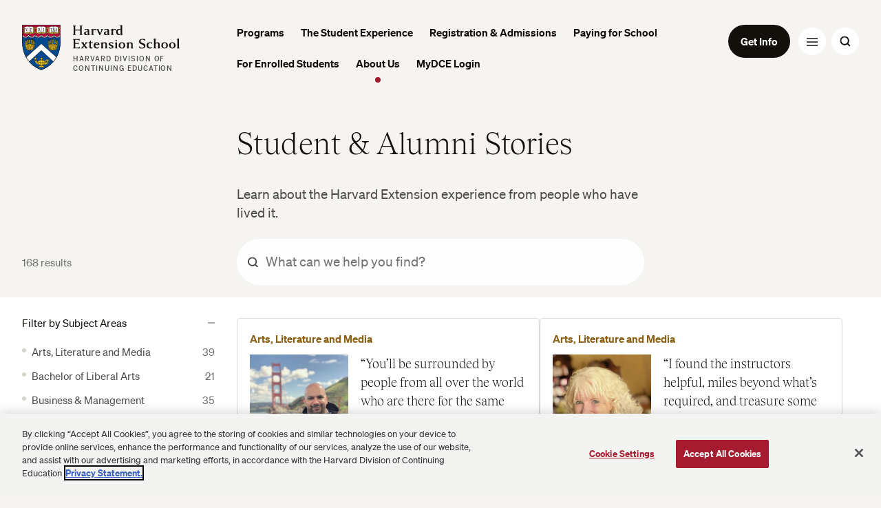

--- FILE ---
content_type: text/html; charset=UTF-8
request_url: https://extension.harvard.edu/student-stories/page/3/
body_size: 51824
content:
<!DOCTYPE html>
<html class="no-js" lang="en-us">
<head>
  <meta charset="utf-8" /><script type="text/javascript">(window.NREUM||(NREUM={})).init={ajax:{deny_list:["bam.nr-data.net"]},feature_flags:["soft_nav"]};(window.NREUM||(NREUM={})).loader_config={licenseKey:"NRJS-9a06b528a0a897f659b",applicationID:"1343781864",browserID:"1343783722"};;/*! For license information please see nr-loader-rum-1.308.0.min.js.LICENSE.txt */
(()=>{var e,t,r={163:(e,t,r)=>{"use strict";r.d(t,{j:()=>E});var n=r(384),i=r(1741);var a=r(2555);r(860).K7.genericEvents;const s="experimental.resources",o="register",c=e=>{if(!e||"string"!=typeof e)return!1;try{document.createDocumentFragment().querySelector(e)}catch{return!1}return!0};var d=r(2614),u=r(944),l=r(8122);const f="[data-nr-mask]",g=e=>(0,l.a)(e,(()=>{const e={feature_flags:[],experimental:{allow_registered_children:!1,resources:!1},mask_selector:"*",block_selector:"[data-nr-block]",mask_input_options:{color:!1,date:!1,"datetime-local":!1,email:!1,month:!1,number:!1,range:!1,search:!1,tel:!1,text:!1,time:!1,url:!1,week:!1,textarea:!1,select:!1,password:!0}};return{ajax:{deny_list:void 0,block_internal:!0,enabled:!0,autoStart:!0},api:{get allow_registered_children(){return e.feature_flags.includes(o)||e.experimental.allow_registered_children},set allow_registered_children(t){e.experimental.allow_registered_children=t},duplicate_registered_data:!1},browser_consent_mode:{enabled:!1},distributed_tracing:{enabled:void 0,exclude_newrelic_header:void 0,cors_use_newrelic_header:void 0,cors_use_tracecontext_headers:void 0,allowed_origins:void 0},get feature_flags(){return e.feature_flags},set feature_flags(t){e.feature_flags=t},generic_events:{enabled:!0,autoStart:!0},harvest:{interval:30},jserrors:{enabled:!0,autoStart:!0},logging:{enabled:!0,autoStart:!0},metrics:{enabled:!0,autoStart:!0},obfuscate:void 0,page_action:{enabled:!0},page_view_event:{enabled:!0,autoStart:!0},page_view_timing:{enabled:!0,autoStart:!0},performance:{capture_marks:!1,capture_measures:!1,capture_detail:!0,resources:{get enabled(){return e.feature_flags.includes(s)||e.experimental.resources},set enabled(t){e.experimental.resources=t},asset_types:[],first_party_domains:[],ignore_newrelic:!0}},privacy:{cookies_enabled:!0},proxy:{assets:void 0,beacon:void 0},session:{expiresMs:d.wk,inactiveMs:d.BB},session_replay:{autoStart:!0,enabled:!1,preload:!1,sampling_rate:10,error_sampling_rate:100,collect_fonts:!1,inline_images:!1,fix_stylesheets:!0,mask_all_inputs:!0,get mask_text_selector(){return e.mask_selector},set mask_text_selector(t){c(t)?e.mask_selector="".concat(t,",").concat(f):""===t||null===t?e.mask_selector=f:(0,u.R)(5,t)},get block_class(){return"nr-block"},get ignore_class(){return"nr-ignore"},get mask_text_class(){return"nr-mask"},get block_selector(){return e.block_selector},set block_selector(t){c(t)?e.block_selector+=",".concat(t):""!==t&&(0,u.R)(6,t)},get mask_input_options(){return e.mask_input_options},set mask_input_options(t){t&&"object"==typeof t?e.mask_input_options={...t,password:!0}:(0,u.R)(7,t)}},session_trace:{enabled:!0,autoStart:!0},soft_navigations:{enabled:!0,autoStart:!0},spa:{enabled:!0,autoStart:!0},ssl:void 0,user_actions:{enabled:!0,elementAttributes:["id","className","tagName","type"]}}})());var p=r(6154),m=r(9324);let h=0;const v={buildEnv:m.F3,distMethod:m.Xs,version:m.xv,originTime:p.WN},b={consented:!1},y={appMetadata:{},get consented(){return this.session?.state?.consent||b.consented},set consented(e){b.consented=e},customTransaction:void 0,denyList:void 0,disabled:!1,harvester:void 0,isolatedBacklog:!1,isRecording:!1,loaderType:void 0,maxBytes:3e4,obfuscator:void 0,onerror:void 0,ptid:void 0,releaseIds:{},session:void 0,timeKeeper:void 0,registeredEntities:[],jsAttributesMetadata:{bytes:0},get harvestCount(){return++h}},_=e=>{const t=(0,l.a)(e,y),r=Object.keys(v).reduce((e,t)=>(e[t]={value:v[t],writable:!1,configurable:!0,enumerable:!0},e),{});return Object.defineProperties(t,r)};var w=r(5701);const x=e=>{const t=e.startsWith("http");e+="/",r.p=t?e:"https://"+e};var R=r(7836),k=r(3241);const A={accountID:void 0,trustKey:void 0,agentID:void 0,licenseKey:void 0,applicationID:void 0,xpid:void 0},S=e=>(0,l.a)(e,A),T=new Set;function E(e,t={},r,s){let{init:o,info:c,loader_config:d,runtime:u={},exposed:l=!0}=t;if(!c){const e=(0,n.pV)();o=e.init,c=e.info,d=e.loader_config}e.init=g(o||{}),e.loader_config=S(d||{}),c.jsAttributes??={},p.bv&&(c.jsAttributes.isWorker=!0),e.info=(0,a.D)(c);const f=e.init,m=[c.beacon,c.errorBeacon];T.has(e.agentIdentifier)||(f.proxy.assets&&(x(f.proxy.assets),m.push(f.proxy.assets)),f.proxy.beacon&&m.push(f.proxy.beacon),e.beacons=[...m],function(e){const t=(0,n.pV)();Object.getOwnPropertyNames(i.W.prototype).forEach(r=>{const n=i.W.prototype[r];if("function"!=typeof n||"constructor"===n)return;let a=t[r];e[r]&&!1!==e.exposed&&"micro-agent"!==e.runtime?.loaderType&&(t[r]=(...t)=>{const n=e[r](...t);return a?a(...t):n})})}(e),(0,n.US)("activatedFeatures",w.B)),u.denyList=[...f.ajax.deny_list||[],...f.ajax.block_internal?m:[]],u.ptid=e.agentIdentifier,u.loaderType=r,e.runtime=_(u),T.has(e.agentIdentifier)||(e.ee=R.ee.get(e.agentIdentifier),e.exposed=l,(0,k.W)({agentIdentifier:e.agentIdentifier,drained:!!w.B?.[e.agentIdentifier],type:"lifecycle",name:"initialize",feature:void 0,data:e.config})),T.add(e.agentIdentifier)}},384:(e,t,r)=>{"use strict";r.d(t,{NT:()=>s,US:()=>u,Zm:()=>o,bQ:()=>d,dV:()=>c,pV:()=>l});var n=r(6154),i=r(1863),a=r(1910);const s={beacon:"bam.nr-data.net",errorBeacon:"bam.nr-data.net"};function o(){return n.gm.NREUM||(n.gm.NREUM={}),void 0===n.gm.newrelic&&(n.gm.newrelic=n.gm.NREUM),n.gm.NREUM}function c(){let e=o();return e.o||(e.o={ST:n.gm.setTimeout,SI:n.gm.setImmediate||n.gm.setInterval,CT:n.gm.clearTimeout,XHR:n.gm.XMLHttpRequest,REQ:n.gm.Request,EV:n.gm.Event,PR:n.gm.Promise,MO:n.gm.MutationObserver,FETCH:n.gm.fetch,WS:n.gm.WebSocket},(0,a.i)(...Object.values(e.o))),e}function d(e,t){let r=o();r.initializedAgents??={},t.initializedAt={ms:(0,i.t)(),date:new Date},r.initializedAgents[e]=t}function u(e,t){o()[e]=t}function l(){return function(){let e=o();const t=e.info||{};e.info={beacon:s.beacon,errorBeacon:s.errorBeacon,...t}}(),function(){let e=o();const t=e.init||{};e.init={...t}}(),c(),function(){let e=o();const t=e.loader_config||{};e.loader_config={...t}}(),o()}},782:(e,t,r)=>{"use strict";r.d(t,{T:()=>n});const n=r(860).K7.pageViewTiming},860:(e,t,r)=>{"use strict";r.d(t,{$J:()=>u,K7:()=>c,P3:()=>d,XX:()=>i,Yy:()=>o,df:()=>a,qY:()=>n,v4:()=>s});const n="events",i="jserrors",a="browser/blobs",s="rum",o="browser/logs",c={ajax:"ajax",genericEvents:"generic_events",jserrors:i,logging:"logging",metrics:"metrics",pageAction:"page_action",pageViewEvent:"page_view_event",pageViewTiming:"page_view_timing",sessionReplay:"session_replay",sessionTrace:"session_trace",softNav:"soft_navigations",spa:"spa"},d={[c.pageViewEvent]:1,[c.pageViewTiming]:2,[c.metrics]:3,[c.jserrors]:4,[c.spa]:5,[c.ajax]:6,[c.sessionTrace]:7,[c.softNav]:8,[c.sessionReplay]:9,[c.logging]:10,[c.genericEvents]:11},u={[c.pageViewEvent]:s,[c.pageViewTiming]:n,[c.ajax]:n,[c.spa]:n,[c.softNav]:n,[c.metrics]:i,[c.jserrors]:i,[c.sessionTrace]:a,[c.sessionReplay]:a,[c.logging]:o,[c.genericEvents]:"ins"}},944:(e,t,r)=>{"use strict";r.d(t,{R:()=>i});var n=r(3241);function i(e,t){"function"==typeof console.debug&&(console.debug("New Relic Warning: https://github.com/newrelic/newrelic-browser-agent/blob/main/docs/warning-codes.md#".concat(e),t),(0,n.W)({agentIdentifier:null,drained:null,type:"data",name:"warn",feature:"warn",data:{code:e,secondary:t}}))}},1687:(e,t,r)=>{"use strict";r.d(t,{Ak:()=>d,Ze:()=>f,x3:()=>u});var n=r(3241),i=r(7836),a=r(3606),s=r(860),o=r(2646);const c={};function d(e,t){const r={staged:!1,priority:s.P3[t]||0};l(e),c[e].get(t)||c[e].set(t,r)}function u(e,t){e&&c[e]&&(c[e].get(t)&&c[e].delete(t),p(e,t,!1),c[e].size&&g(e))}function l(e){if(!e)throw new Error("agentIdentifier required");c[e]||(c[e]=new Map)}function f(e="",t="feature",r=!1){if(l(e),!e||!c[e].get(t)||r)return p(e,t);c[e].get(t).staged=!0,g(e)}function g(e){const t=Array.from(c[e]);t.every(([e,t])=>t.staged)&&(t.sort((e,t)=>e[1].priority-t[1].priority),t.forEach(([t])=>{c[e].delete(t),p(e,t)}))}function p(e,t,r=!0){const s=e?i.ee.get(e):i.ee,c=a.i.handlers;if(!s.aborted&&s.backlog&&c){if((0,n.W)({agentIdentifier:e,type:"lifecycle",name:"drain",feature:t}),r){const e=s.backlog[t],r=c[t];if(r){for(let t=0;e&&t<e.length;++t)m(e[t],r);Object.entries(r).forEach(([e,t])=>{Object.values(t||{}).forEach(t=>{t[0]?.on&&t[0]?.context()instanceof o.y&&t[0].on(e,t[1])})})}}s.isolatedBacklog||delete c[t],s.backlog[t]=null,s.emit("drain-"+t,[])}}function m(e,t){var r=e[1];Object.values(t[r]||{}).forEach(t=>{var r=e[0];if(t[0]===r){var n=t[1],i=e[3],a=e[2];n.apply(i,a)}})}},1738:(e,t,r)=>{"use strict";r.d(t,{U:()=>g,Y:()=>f});var n=r(3241),i=r(9908),a=r(1863),s=r(944),o=r(5701),c=r(3969),d=r(8362),u=r(860),l=r(4261);function f(e,t,r,a){const f=a||r;!f||f[e]&&f[e]!==d.d.prototype[e]||(f[e]=function(){(0,i.p)(c.xV,["API/"+e+"/called"],void 0,u.K7.metrics,r.ee),(0,n.W)({agentIdentifier:r.agentIdentifier,drained:!!o.B?.[r.agentIdentifier],type:"data",name:"api",feature:l.Pl+e,data:{}});try{return t.apply(this,arguments)}catch(e){(0,s.R)(23,e)}})}function g(e,t,r,n,s){const o=e.info;null===r?delete o.jsAttributes[t]:o.jsAttributes[t]=r,(s||null===r)&&(0,i.p)(l.Pl+n,[(0,a.t)(),t,r],void 0,"session",e.ee)}},1741:(e,t,r)=>{"use strict";r.d(t,{W:()=>a});var n=r(944),i=r(4261);class a{#e(e,...t){if(this[e]!==a.prototype[e])return this[e](...t);(0,n.R)(35,e)}addPageAction(e,t){return this.#e(i.hG,e,t)}register(e){return this.#e(i.eY,e)}recordCustomEvent(e,t){return this.#e(i.fF,e,t)}setPageViewName(e,t){return this.#e(i.Fw,e,t)}setCustomAttribute(e,t,r){return this.#e(i.cD,e,t,r)}noticeError(e,t){return this.#e(i.o5,e,t)}setUserId(e,t=!1){return this.#e(i.Dl,e,t)}setApplicationVersion(e){return this.#e(i.nb,e)}setErrorHandler(e){return this.#e(i.bt,e)}addRelease(e,t){return this.#e(i.k6,e,t)}log(e,t){return this.#e(i.$9,e,t)}start(){return this.#e(i.d3)}finished(e){return this.#e(i.BL,e)}recordReplay(){return this.#e(i.CH)}pauseReplay(){return this.#e(i.Tb)}addToTrace(e){return this.#e(i.U2,e)}setCurrentRouteName(e){return this.#e(i.PA,e)}interaction(e){return this.#e(i.dT,e)}wrapLogger(e,t,r){return this.#e(i.Wb,e,t,r)}measure(e,t){return this.#e(i.V1,e,t)}consent(e){return this.#e(i.Pv,e)}}},1863:(e,t,r)=>{"use strict";function n(){return Math.floor(performance.now())}r.d(t,{t:()=>n})},1910:(e,t,r)=>{"use strict";r.d(t,{i:()=>a});var n=r(944);const i=new Map;function a(...e){return e.every(e=>{if(i.has(e))return i.get(e);const t="function"==typeof e?e.toString():"",r=t.includes("[native code]"),a=t.includes("nrWrapper");return r||a||(0,n.R)(64,e?.name||t),i.set(e,r),r})}},2555:(e,t,r)=>{"use strict";r.d(t,{D:()=>o,f:()=>s});var n=r(384),i=r(8122);const a={beacon:n.NT.beacon,errorBeacon:n.NT.errorBeacon,licenseKey:void 0,applicationID:void 0,sa:void 0,queueTime:void 0,applicationTime:void 0,ttGuid:void 0,user:void 0,account:void 0,product:void 0,extra:void 0,jsAttributes:{},userAttributes:void 0,atts:void 0,transactionName:void 0,tNamePlain:void 0};function s(e){try{return!!e.licenseKey&&!!e.errorBeacon&&!!e.applicationID}catch(e){return!1}}const o=e=>(0,i.a)(e,a)},2614:(e,t,r)=>{"use strict";r.d(t,{BB:()=>s,H3:()=>n,g:()=>d,iL:()=>c,tS:()=>o,uh:()=>i,wk:()=>a});const n="NRBA",i="SESSION",a=144e5,s=18e5,o={STARTED:"session-started",PAUSE:"session-pause",RESET:"session-reset",RESUME:"session-resume",UPDATE:"session-update"},c={SAME_TAB:"same-tab",CROSS_TAB:"cross-tab"},d={OFF:0,FULL:1,ERROR:2}},2646:(e,t,r)=>{"use strict";r.d(t,{y:()=>n});class n{constructor(e){this.contextId=e}}},2843:(e,t,r)=>{"use strict";r.d(t,{G:()=>a,u:()=>i});var n=r(3878);function i(e,t=!1,r,i){(0,n.DD)("visibilitychange",function(){if(t)return void("hidden"===document.visibilityState&&e());e(document.visibilityState)},r,i)}function a(e,t,r){(0,n.sp)("pagehide",e,t,r)}},3241:(e,t,r)=>{"use strict";r.d(t,{W:()=>a});var n=r(6154);const i="newrelic";function a(e={}){try{n.gm.dispatchEvent(new CustomEvent(i,{detail:e}))}catch(e){}}},3606:(e,t,r)=>{"use strict";r.d(t,{i:()=>a});var n=r(9908);a.on=s;var i=a.handlers={};function a(e,t,r,a){s(a||n.d,i,e,t,r)}function s(e,t,r,i,a){a||(a="feature"),e||(e=n.d);var s=t[a]=t[a]||{};(s[r]=s[r]||[]).push([e,i])}},3878:(e,t,r)=>{"use strict";function n(e,t){return{capture:e,passive:!1,signal:t}}function i(e,t,r=!1,i){window.addEventListener(e,t,n(r,i))}function a(e,t,r=!1,i){document.addEventListener(e,t,n(r,i))}r.d(t,{DD:()=>a,jT:()=>n,sp:()=>i})},3969:(e,t,r)=>{"use strict";r.d(t,{TZ:()=>n,XG:()=>o,rs:()=>i,xV:()=>s,z_:()=>a});const n=r(860).K7.metrics,i="sm",a="cm",s="storeSupportabilityMetrics",o="storeEventMetrics"},4234:(e,t,r)=>{"use strict";r.d(t,{W:()=>a});var n=r(7836),i=r(1687);class a{constructor(e,t){this.agentIdentifier=e,this.ee=n.ee.get(e),this.featureName=t,this.blocked=!1}deregisterDrain(){(0,i.x3)(this.agentIdentifier,this.featureName)}}},4261:(e,t,r)=>{"use strict";r.d(t,{$9:()=>d,BL:()=>o,CH:()=>g,Dl:()=>_,Fw:()=>y,PA:()=>h,Pl:()=>n,Pv:()=>k,Tb:()=>l,U2:()=>a,V1:()=>R,Wb:()=>x,bt:()=>b,cD:()=>v,d3:()=>w,dT:()=>c,eY:()=>p,fF:()=>f,hG:()=>i,k6:()=>s,nb:()=>m,o5:()=>u});const n="api-",i="addPageAction",a="addToTrace",s="addRelease",o="finished",c="interaction",d="log",u="noticeError",l="pauseReplay",f="recordCustomEvent",g="recordReplay",p="register",m="setApplicationVersion",h="setCurrentRouteName",v="setCustomAttribute",b="setErrorHandler",y="setPageViewName",_="setUserId",w="start",x="wrapLogger",R="measure",k="consent"},5289:(e,t,r)=>{"use strict";r.d(t,{GG:()=>s,Qr:()=>c,sB:()=>o});var n=r(3878),i=r(6389);function a(){return"undefined"==typeof document||"complete"===document.readyState}function s(e,t){if(a())return e();const r=(0,i.J)(e),s=setInterval(()=>{a()&&(clearInterval(s),r())},500);(0,n.sp)("load",r,t)}function o(e){if(a())return e();(0,n.DD)("DOMContentLoaded",e)}function c(e){if(a())return e();(0,n.sp)("popstate",e)}},5607:(e,t,r)=>{"use strict";r.d(t,{W:()=>n});const n=(0,r(9566).bz)()},5701:(e,t,r)=>{"use strict";r.d(t,{B:()=>a,t:()=>s});var n=r(3241);const i=new Set,a={};function s(e,t){const r=t.agentIdentifier;a[r]??={},e&&"object"==typeof e&&(i.has(r)||(t.ee.emit("rumresp",[e]),a[r]=e,i.add(r),(0,n.W)({agentIdentifier:r,loaded:!0,drained:!0,type:"lifecycle",name:"load",feature:void 0,data:e})))}},6154:(e,t,r)=>{"use strict";r.d(t,{OF:()=>c,RI:()=>i,WN:()=>u,bv:()=>a,eN:()=>l,gm:()=>s,mw:()=>o,sb:()=>d});var n=r(1863);const i="undefined"!=typeof window&&!!window.document,a="undefined"!=typeof WorkerGlobalScope&&("undefined"!=typeof self&&self instanceof WorkerGlobalScope&&self.navigator instanceof WorkerNavigator||"undefined"!=typeof globalThis&&globalThis instanceof WorkerGlobalScope&&globalThis.navigator instanceof WorkerNavigator),s=i?window:"undefined"!=typeof WorkerGlobalScope&&("undefined"!=typeof self&&self instanceof WorkerGlobalScope&&self||"undefined"!=typeof globalThis&&globalThis instanceof WorkerGlobalScope&&globalThis),o=Boolean("hidden"===s?.document?.visibilityState),c=/iPad|iPhone|iPod/.test(s.navigator?.userAgent),d=c&&"undefined"==typeof SharedWorker,u=((()=>{const e=s.navigator?.userAgent?.match(/Firefox[/\s](\d+\.\d+)/);Array.isArray(e)&&e.length>=2&&e[1]})(),Date.now()-(0,n.t)()),l=()=>"undefined"!=typeof PerformanceNavigationTiming&&s?.performance?.getEntriesByType("navigation")?.[0]?.responseStart},6389:(e,t,r)=>{"use strict";function n(e,t=500,r={}){const n=r?.leading||!1;let i;return(...r)=>{n&&void 0===i&&(e.apply(this,r),i=setTimeout(()=>{i=clearTimeout(i)},t)),n||(clearTimeout(i),i=setTimeout(()=>{e.apply(this,r)},t))}}function i(e){let t=!1;return(...r)=>{t||(t=!0,e.apply(this,r))}}r.d(t,{J:()=>i,s:()=>n})},6630:(e,t,r)=>{"use strict";r.d(t,{T:()=>n});const n=r(860).K7.pageViewEvent},7699:(e,t,r)=>{"use strict";r.d(t,{It:()=>a,KC:()=>o,No:()=>i,qh:()=>s});var n=r(860);const i=16e3,a=1e6,s="SESSION_ERROR",o={[n.K7.logging]:!0,[n.K7.genericEvents]:!1,[n.K7.jserrors]:!1,[n.K7.ajax]:!1}},7836:(e,t,r)=>{"use strict";r.d(t,{P:()=>o,ee:()=>c});var n=r(384),i=r(8990),a=r(2646),s=r(5607);const o="nr@context:".concat(s.W),c=function e(t,r){var n={},s={},u={},l=!1;try{l=16===r.length&&d.initializedAgents?.[r]?.runtime.isolatedBacklog}catch(e){}var f={on:p,addEventListener:p,removeEventListener:function(e,t){var r=n[e];if(!r)return;for(var i=0;i<r.length;i++)r[i]===t&&r.splice(i,1)},emit:function(e,r,n,i,a){!1!==a&&(a=!0);if(c.aborted&&!i)return;t&&a&&t.emit(e,r,n);var o=g(n);m(e).forEach(e=>{e.apply(o,r)});var d=v()[s[e]];d&&d.push([f,e,r,o]);return o},get:h,listeners:m,context:g,buffer:function(e,t){const r=v();if(t=t||"feature",f.aborted)return;Object.entries(e||{}).forEach(([e,n])=>{s[n]=t,t in r||(r[t]=[])})},abort:function(){f._aborted=!0,Object.keys(f.backlog).forEach(e=>{delete f.backlog[e]})},isBuffering:function(e){return!!v()[s[e]]},debugId:r,backlog:l?{}:t&&"object"==typeof t.backlog?t.backlog:{},isolatedBacklog:l};return Object.defineProperty(f,"aborted",{get:()=>{let e=f._aborted||!1;return e||(t&&(e=t.aborted),e)}}),f;function g(e){return e&&e instanceof a.y?e:e?(0,i.I)(e,o,()=>new a.y(o)):new a.y(o)}function p(e,t){n[e]=m(e).concat(t)}function m(e){return n[e]||[]}function h(t){return u[t]=u[t]||e(f,t)}function v(){return f.backlog}}(void 0,"globalEE"),d=(0,n.Zm)();d.ee||(d.ee=c)},8122:(e,t,r)=>{"use strict";r.d(t,{a:()=>i});var n=r(944);function i(e,t){try{if(!e||"object"!=typeof e)return(0,n.R)(3);if(!t||"object"!=typeof t)return(0,n.R)(4);const r=Object.create(Object.getPrototypeOf(t),Object.getOwnPropertyDescriptors(t)),a=0===Object.keys(r).length?e:r;for(let s in a)if(void 0!==e[s])try{if(null===e[s]){r[s]=null;continue}Array.isArray(e[s])&&Array.isArray(t[s])?r[s]=Array.from(new Set([...e[s],...t[s]])):"object"==typeof e[s]&&"object"==typeof t[s]?r[s]=i(e[s],t[s]):r[s]=e[s]}catch(e){r[s]||(0,n.R)(1,e)}return r}catch(e){(0,n.R)(2,e)}}},8362:(e,t,r)=>{"use strict";r.d(t,{d:()=>a});var n=r(9566),i=r(1741);class a extends i.W{agentIdentifier=(0,n.LA)(16)}},8374:(e,t,r)=>{r.nc=(()=>{try{return document?.currentScript?.nonce}catch(e){}return""})()},8990:(e,t,r)=>{"use strict";r.d(t,{I:()=>i});var n=Object.prototype.hasOwnProperty;function i(e,t,r){if(n.call(e,t))return e[t];var i=r();if(Object.defineProperty&&Object.keys)try{return Object.defineProperty(e,t,{value:i,writable:!0,enumerable:!1}),i}catch(e){}return e[t]=i,i}},9324:(e,t,r)=>{"use strict";r.d(t,{F3:()=>i,Xs:()=>a,xv:()=>n});const n="1.308.0",i="PROD",a="CDN"},9566:(e,t,r)=>{"use strict";r.d(t,{LA:()=>o,bz:()=>s});var n=r(6154);const i="xxxxxxxx-xxxx-4xxx-yxxx-xxxxxxxxxxxx";function a(e,t){return e?15&e[t]:16*Math.random()|0}function s(){const e=n.gm?.crypto||n.gm?.msCrypto;let t,r=0;return e&&e.getRandomValues&&(t=e.getRandomValues(new Uint8Array(30))),i.split("").map(e=>"x"===e?a(t,r++).toString(16):"y"===e?(3&a()|8).toString(16):e).join("")}function o(e){const t=n.gm?.crypto||n.gm?.msCrypto;let r,i=0;t&&t.getRandomValues&&(r=t.getRandomValues(new Uint8Array(e)));const s=[];for(var o=0;o<e;o++)s.push(a(r,i++).toString(16));return s.join("")}},9908:(e,t,r)=>{"use strict";r.d(t,{d:()=>n,p:()=>i});var n=r(7836).ee.get("handle");function i(e,t,r,i,a){a?(a.buffer([e],i),a.emit(e,t,r)):(n.buffer([e],i),n.emit(e,t,r))}}},n={};function i(e){var t=n[e];if(void 0!==t)return t.exports;var a=n[e]={exports:{}};return r[e](a,a.exports,i),a.exports}i.m=r,i.d=(e,t)=>{for(var r in t)i.o(t,r)&&!i.o(e,r)&&Object.defineProperty(e,r,{enumerable:!0,get:t[r]})},i.f={},i.e=e=>Promise.all(Object.keys(i.f).reduce((t,r)=>(i.f[r](e,t),t),[])),i.u=e=>"nr-rum-1.308.0.min.js",i.o=(e,t)=>Object.prototype.hasOwnProperty.call(e,t),e={},t="NRBA-1.308.0.PROD:",i.l=(r,n,a,s)=>{if(e[r])e[r].push(n);else{var o,c;if(void 0!==a)for(var d=document.getElementsByTagName("script"),u=0;u<d.length;u++){var l=d[u];if(l.getAttribute("src")==r||l.getAttribute("data-webpack")==t+a){o=l;break}}if(!o){c=!0;var f={296:"sha512-+MIMDsOcckGXa1EdWHqFNv7P+JUkd5kQwCBr3KE6uCvnsBNUrdSt4a/3/L4j4TxtnaMNjHpza2/erNQbpacJQA=="};(o=document.createElement("script")).charset="utf-8",i.nc&&o.setAttribute("nonce",i.nc),o.setAttribute("data-webpack",t+a),o.src=r,0!==o.src.indexOf(window.location.origin+"/")&&(o.crossOrigin="anonymous"),f[s]&&(o.integrity=f[s])}e[r]=[n];var g=(t,n)=>{o.onerror=o.onload=null,clearTimeout(p);var i=e[r];if(delete e[r],o.parentNode&&o.parentNode.removeChild(o),i&&i.forEach(e=>e(n)),t)return t(n)},p=setTimeout(g.bind(null,void 0,{type:"timeout",target:o}),12e4);o.onerror=g.bind(null,o.onerror),o.onload=g.bind(null,o.onload),c&&document.head.appendChild(o)}},i.r=e=>{"undefined"!=typeof Symbol&&Symbol.toStringTag&&Object.defineProperty(e,Symbol.toStringTag,{value:"Module"}),Object.defineProperty(e,"__esModule",{value:!0})},i.p="https://js-agent.newrelic.com/",(()=>{var e={374:0,840:0};i.f.j=(t,r)=>{var n=i.o(e,t)?e[t]:void 0;if(0!==n)if(n)r.push(n[2]);else{var a=new Promise((r,i)=>n=e[t]=[r,i]);r.push(n[2]=a);var s=i.p+i.u(t),o=new Error;i.l(s,r=>{if(i.o(e,t)&&(0!==(n=e[t])&&(e[t]=void 0),n)){var a=r&&("load"===r.type?"missing":r.type),s=r&&r.target&&r.target.src;o.message="Loading chunk "+t+" failed: ("+a+": "+s+")",o.name="ChunkLoadError",o.type=a,o.request=s,n[1](o)}},"chunk-"+t,t)}};var t=(t,r)=>{var n,a,[s,o,c]=r,d=0;if(s.some(t=>0!==e[t])){for(n in o)i.o(o,n)&&(i.m[n]=o[n]);if(c)c(i)}for(t&&t(r);d<s.length;d++)a=s[d],i.o(e,a)&&e[a]&&e[a][0](),e[a]=0},r=self["webpackChunk:NRBA-1.308.0.PROD"]=self["webpackChunk:NRBA-1.308.0.PROD"]||[];r.forEach(t.bind(null,0)),r.push=t.bind(null,r.push.bind(r))})(),(()=>{"use strict";i(8374);var e=i(8362),t=i(860);const r=Object.values(t.K7);var n=i(163);var a=i(9908),s=i(1863),o=i(4261),c=i(1738);var d=i(1687),u=i(4234),l=i(5289),f=i(6154),g=i(944),p=i(384);const m=e=>f.RI&&!0===e?.privacy.cookies_enabled;function h(e){return!!(0,p.dV)().o.MO&&m(e)&&!0===e?.session_trace.enabled}var v=i(6389),b=i(7699);class y extends u.W{constructor(e,t){super(e.agentIdentifier,t),this.agentRef=e,this.abortHandler=void 0,this.featAggregate=void 0,this.loadedSuccessfully=void 0,this.onAggregateImported=new Promise(e=>{this.loadedSuccessfully=e}),this.deferred=Promise.resolve(),!1===e.init[this.featureName].autoStart?this.deferred=new Promise((t,r)=>{this.ee.on("manual-start-all",(0,v.J)(()=>{(0,d.Ak)(e.agentIdentifier,this.featureName),t()}))}):(0,d.Ak)(e.agentIdentifier,t)}importAggregator(e,t,r={}){if(this.featAggregate)return;const n=async()=>{let n;await this.deferred;try{if(m(e.init)){const{setupAgentSession:t}=await i.e(296).then(i.bind(i,3305));n=t(e)}}catch(e){(0,g.R)(20,e),this.ee.emit("internal-error",[e]),(0,a.p)(b.qh,[e],void 0,this.featureName,this.ee)}try{if(!this.#t(this.featureName,n,e.init))return(0,d.Ze)(this.agentIdentifier,this.featureName),void this.loadedSuccessfully(!1);const{Aggregate:i}=await t();this.featAggregate=new i(e,r),e.runtime.harvester.initializedAggregates.push(this.featAggregate),this.loadedSuccessfully(!0)}catch(e){(0,g.R)(34,e),this.abortHandler?.(),(0,d.Ze)(this.agentIdentifier,this.featureName,!0),this.loadedSuccessfully(!1),this.ee&&this.ee.abort()}};f.RI?(0,l.GG)(()=>n(),!0):n()}#t(e,r,n){if(this.blocked)return!1;switch(e){case t.K7.sessionReplay:return h(n)&&!!r;case t.K7.sessionTrace:return!!r;default:return!0}}}var _=i(6630),w=i(2614),x=i(3241);class R extends y{static featureName=_.T;constructor(e){var t;super(e,_.T),this.setupInspectionEvents(e.agentIdentifier),t=e,(0,c.Y)(o.Fw,function(e,r){"string"==typeof e&&("/"!==e.charAt(0)&&(e="/"+e),t.runtime.customTransaction=(r||"http://custom.transaction")+e,(0,a.p)(o.Pl+o.Fw,[(0,s.t)()],void 0,void 0,t.ee))},t),this.importAggregator(e,()=>i.e(296).then(i.bind(i,3943)))}setupInspectionEvents(e){const t=(t,r)=>{t&&(0,x.W)({agentIdentifier:e,timeStamp:t.timeStamp,loaded:"complete"===t.target.readyState,type:"window",name:r,data:t.target.location+""})};(0,l.sB)(e=>{t(e,"DOMContentLoaded")}),(0,l.GG)(e=>{t(e,"load")}),(0,l.Qr)(e=>{t(e,"navigate")}),this.ee.on(w.tS.UPDATE,(t,r)=>{(0,x.W)({agentIdentifier:e,type:"lifecycle",name:"session",data:r})})}}class k extends e.d{constructor(e){var t;(super(),f.gm)?(this.features={},(0,p.bQ)(this.agentIdentifier,this),this.desiredFeatures=new Set(e.features||[]),this.desiredFeatures.add(R),(0,n.j)(this,e,e.loaderType||"agent"),t=this,(0,c.Y)(o.cD,function(e,r,n=!1){if("string"==typeof e){if(["string","number","boolean"].includes(typeof r)||null===r)return(0,c.U)(t,e,r,o.cD,n);(0,g.R)(40,typeof r)}else(0,g.R)(39,typeof e)},t),function(e){(0,c.Y)(o.Dl,function(t,r=!1){if("string"!=typeof t&&null!==t)return void(0,g.R)(41,typeof t);const n=e.info.jsAttributes["enduser.id"];r&&null!=n&&n!==t?(0,a.p)(o.Pl+"setUserIdAndResetSession",[t],void 0,"session",e.ee):(0,c.U)(e,"enduser.id",t,o.Dl,!0)},e)}(this),function(e){(0,c.Y)(o.nb,function(t){if("string"==typeof t||null===t)return(0,c.U)(e,"application.version",t,o.nb,!1);(0,g.R)(42,typeof t)},e)}(this),function(e){(0,c.Y)(o.d3,function(){e.ee.emit("manual-start-all")},e)}(this),function(e){(0,c.Y)(o.Pv,function(t=!0){if("boolean"==typeof t){if((0,a.p)(o.Pl+o.Pv,[t],void 0,"session",e.ee),e.runtime.consented=t,t){const t=e.features.page_view_event;t.onAggregateImported.then(e=>{const r=t.featAggregate;e&&!r.sentRum&&r.sendRum()})}}else(0,g.R)(65,typeof t)},e)}(this),this.run()):(0,g.R)(21)}get config(){return{info:this.info,init:this.init,loader_config:this.loader_config,runtime:this.runtime}}get api(){return this}run(){try{const e=function(e){const t={};return r.forEach(r=>{t[r]=!!e[r]?.enabled}),t}(this.init),n=[...this.desiredFeatures];n.sort((e,r)=>t.P3[e.featureName]-t.P3[r.featureName]),n.forEach(r=>{if(!e[r.featureName]&&r.featureName!==t.K7.pageViewEvent)return;if(r.featureName===t.K7.spa)return void(0,g.R)(67);const n=function(e){switch(e){case t.K7.ajax:return[t.K7.jserrors];case t.K7.sessionTrace:return[t.K7.ajax,t.K7.pageViewEvent];case t.K7.sessionReplay:return[t.K7.sessionTrace];case t.K7.pageViewTiming:return[t.K7.pageViewEvent];default:return[]}}(r.featureName).filter(e=>!(e in this.features));n.length>0&&(0,g.R)(36,{targetFeature:r.featureName,missingDependencies:n}),this.features[r.featureName]=new r(this)})}catch(e){(0,g.R)(22,e);for(const e in this.features)this.features[e].abortHandler?.();const t=(0,p.Zm)();delete t.initializedAgents[this.agentIdentifier]?.features,delete this.sharedAggregator;return t.ee.get(this.agentIdentifier).abort(),!1}}}var A=i(2843),S=i(782);class T extends y{static featureName=S.T;constructor(e){super(e,S.T),f.RI&&((0,A.u)(()=>(0,a.p)("docHidden",[(0,s.t)()],void 0,S.T,this.ee),!0),(0,A.G)(()=>(0,a.p)("winPagehide",[(0,s.t)()],void 0,S.T,this.ee)),this.importAggregator(e,()=>i.e(296).then(i.bind(i,2117))))}}var E=i(3969);class I extends y{static featureName=E.TZ;constructor(e){super(e,E.TZ),f.RI&&document.addEventListener("securitypolicyviolation",e=>{(0,a.p)(E.xV,["Generic/CSPViolation/Detected"],void 0,this.featureName,this.ee)}),this.importAggregator(e,()=>i.e(296).then(i.bind(i,9623)))}}new k({features:[R,T,I],loaderType:"lite"})})()})();</script>
  <meta content="width=device-width, initial-scale=1" name="viewport" />
  <title>Student &amp; Alumni Stories | Harvard Extension School</title>
  <meta name='robots' content='noindex, follow' />

	<!-- This site is optimized with the Yoast SEO plugin v21.2 - https://yoast.com/wordpress/plugins/seo/ -->
	<meta name="description" content="Learn about the Harvard Extension experience from students who have achieved their academic and personal goals." />
	<meta property="og:locale" content="en_US" />
	<meta property="og:type" content="article" />
	<meta property="og:title" content="Student &amp; Alumni Stories | Harvard Extension School" />
	<meta property="og:description" content="Learn about the Harvard Extension experience from students who have achieved their academic and personal goals." />
	<meta property="og:url" content="https://extension.harvard.edu/student-stories/" />
	<meta property="og:site_name" content="Harvard Extension School" />
	<meta property="article:publisher" content="https://www.facebook.com/HarvardExtension" />
	<meta property="article:modified_time" content="2025-12-03T16:29:09+00:00" />
	<meta property="og:image" content="https://extension.harvard.edu/wp-content/uploads/sites/8/2020/08/image-10.png" />
	<meta property="og:image:width" content="1200" />
	<meta property="og:image:height" content="600" />
	<meta property="og:image:type" content="image/png" />
	<meta name="twitter:card" content="summary_large_image" />
	<meta name="twitter:site" content="@HarvardEXT" />
	<script type="application/ld+json" class="yoast-schema-graph">{"@context":"https://schema.org","@graph":[{"@type":"WebPage","@id":"https://extension.harvard.edu/student-stories/","url":"https://extension.harvard.edu/student-stories/","name":"Student &amp; Alumni Stories | Harvard Extension School","isPartOf":{"@id":"https://extension.harvard.edu/#website"},"datePublished":"2020-08-05T14:45:40+00:00","dateModified":"2025-12-03T16:29:09+00:00","description":"Learn about the Harvard Extension experience from students who have achieved their academic and personal goals.","inLanguage":"en-US","potentialAction":[{"@type":"ReadAction","target":["https://extension.harvard.edu/student-stories/"]}]},{"@type":"WebSite","@id":"https://extension.harvard.edu/#website","url":"https://extension.harvard.edu/","name":"Harvard Extension School","description":"Get ready for your next step","publisher":{"@id":"https://extension.harvard.edu/#organization"},"potentialAction":[{"@type":"SearchAction","target":{"@type":"EntryPoint","urlTemplate":"https://extension.harvard.edu/?s={search_term_string}"},"query-input":"required name=search_term_string"}],"inLanguage":"en-US"},{"@type":"Organization","@id":"https://extension.harvard.edu/#organization","name":"Harvard Extension School","url":"https://extension.harvard.edu/","logo":{"@type":"ImageObject","inLanguage":"en-US","@id":"https://extension.harvard.edu/#/schema/logo/image/","url":"https://extension.harvard.edu/wp-content/uploads/sites/8/2021/03/EXT_1-line_RGB_web_300px.png","contentUrl":"https://extension.harvard.edu/wp-content/uploads/sites/8/2021/03/EXT_1-line_RGB_web_300px.png","width":300,"height":57,"caption":"Harvard Extension School"},"image":{"@id":"https://extension.harvard.edu/#/schema/logo/image/"},"sameAs":["https://www.facebook.com/HarvardExtension","https://twitter.com/HarvardEXT","https://www.instagram.com/harvardextension/","https://www.linkedin.com/school/harvard-university-extension-school/","https://www.youtube.com/user/HarvardExtension"]}]}</script>
	<!-- / Yoast SEO plugin. -->


<link rel='stylesheet' id='content-embed-styles-css' href='https://extension.harvard.edu/wp-content/plugins/hubspot-content-embed/public/assets/main.css?ver=1.3.7' type='text/css' media='all' />
<style id='classic-theme-styles-inline-css' type='text/css'>
/*! This file is auto-generated */
.wp-block-button__link{color:#fff;background-color:#32373c;border-radius:9999px;box-shadow:none;text-decoration:none;padding:calc(.667em + 2px) calc(1.333em + 2px);font-size:1.125em}.wp-block-file__button{background:#32373c;color:#fff;text-decoration:none}
</style>
<style id='global-styles-inline-css' type='text/css'>
body{--wp--preset--font-size--small: 13px;--wp--preset--font-size--medium: 20px;--wp--preset--font-size--large: 36px;--wp--preset--font-size--x-large: 42px;--wp--preset--spacing--20: 0.44rem;--wp--preset--spacing--30: 0.67rem;--wp--preset--spacing--40: 1rem;--wp--preset--spacing--50: 1.5rem;--wp--preset--spacing--60: 2.25rem;--wp--preset--spacing--70: 3.38rem;--wp--preset--spacing--80: 5.06rem;--wp--preset--shadow--natural: 6px 6px 9px rgba(0, 0, 0, 0.2);--wp--preset--shadow--deep: 12px 12px 50px rgba(0, 0, 0, 0.4);--wp--preset--shadow--sharp: 6px 6px 0px rgba(0, 0, 0, 0.2);--wp--preset--shadow--outlined: 6px 6px 0px -3px rgba(255, 255, 255, 1), 6px 6px rgba(0, 0, 0, 1);--wp--preset--shadow--crisp: 6px 6px 0px rgba(0, 0, 0, 1);}:where(.is-layout-flex){gap: 0.5em;}:where(.is-layout-grid){gap: 0.5em;}body .is-layout-flow > .alignleft{float: left;margin-inline-start: 0;margin-inline-end: 2em;}body .is-layout-flow > .alignright{float: right;margin-inline-start: 2em;margin-inline-end: 0;}body .is-layout-flow > .aligncenter{margin-left: auto !important;margin-right: auto !important;}body .is-layout-constrained > .alignleft{float: left;margin-inline-start: 0;margin-inline-end: 2em;}body .is-layout-constrained > .alignright{float: right;margin-inline-start: 2em;margin-inline-end: 0;}body .is-layout-constrained > .aligncenter{margin-left: auto !important;margin-right: auto !important;}body .is-layout-constrained > :where(:not(.alignleft):not(.alignright):not(.alignfull)){max-width: var(--wp--style--global--content-size);margin-left: auto !important;margin-right: auto !important;}body .is-layout-constrained > .alignwide{max-width: var(--wp--style--global--wide-size);}body .is-layout-flex{display: flex;}body .is-layout-flex{flex-wrap: wrap;align-items: center;}body .is-layout-flex > *{margin: 0;}body .is-layout-grid{display: grid;}body .is-layout-grid > *{margin: 0;}:where(.wp-block-columns.is-layout-flex){gap: 2em;}:where(.wp-block-columns.is-layout-grid){gap: 2em;}:where(.wp-block-post-template.is-layout-flex){gap: 1.25em;}:where(.wp-block-post-template.is-layout-grid){gap: 1.25em;}.has-small-font-size{font-size: var(--wp--preset--font-size--small) !important;}.has-medium-font-size{font-size: var(--wp--preset--font-size--medium) !important;}.has-large-font-size{font-size: var(--wp--preset--font-size--large) !important;}.has-x-large-font-size{font-size: var(--wp--preset--font-size--x-large) !important;}
.wp-block-navigation a:where(:not(.wp-element-button)){color: inherit;}
:where(.wp-block-post-template.is-layout-flex){gap: 1.25em;}:where(.wp-block-post-template.is-layout-grid){gap: 1.25em;}
:where(.wp-block-columns.is-layout-flex){gap: 2em;}:where(.wp-block-columns.is-layout-grid){gap: 2em;}
.wp-block-pullquote{font-size: 1.5em;line-height: 1.6;}
</style>
<link rel='stylesheet' id='ups-blocks-css' href='https://extension.harvard.edu/wp-content/plugins/ups-blocks/build/style.css?ver=70d081b8151bd7cc933d8633b67c9b9a' type='text/css' media='all' />
<link rel='stylesheet' id='dashicons-css' href='https://extension.harvard.edu/wp-includes/css/dashicons.min.css?ver=6.3.1' type='text/css' media='all' />
<link rel='stylesheet' id='harvarddce-global-styles-css' href='https://extension.harvard.edu/wp-content/themes/harvard-dce/dist/app.css?ver=1769257443' type='text/css' media='' />
			<!-- DO NOT COPY THIS SNIPPET! Start of Page Analytics Tracking for HubSpot WordPress plugin v11.3.16-->
			<script class="hsq-set-content-id" data-content-id="standard-page">
				var _hsq = _hsq || [];
				_hsq.push(["setContentType", "standard-page"]);
			</script>
			<!-- DO NOT COPY THIS SNIPPET! End of Page Analytics Tracking for HubSpot WordPress plugin -->
			<meta name="generator" content="Site Kit by Google 1.110.0" /><!-- Schema optimized by Schema Pro --><script type="application/ld+json">[]</script><!-- / Schema optimized by Schema Pro --><!-- begin Convert Experiences code--><script type="text/javascript" src="//cdn-4.convertexperiments.com/js/1004285-1004102.js"></script><!-- end Convert Experiences code -->
<meta name="google-site-verification" content="b3Q2S3FLYdnoM5rTQVgra9vVHoGDA6Rv-b3zR4QpPpI"><meta name="google-site-verification" content="mLSIKYi3p6gkAU4hz3Z_ZOZandEbReJdbTQqhhzQVp8">
<!-- Google Tag Manager snippet added by Site Kit -->
<script type="text/javascript">
			( function( w, d, s, l, i ) {
				w[l] = w[l] || [];
				w[l].push( {'gtm.start': new Date().getTime(), event: 'gtm.js'} );
				var f = d.getElementsByTagName( s )[0],
					j = d.createElement( s ), dl = l != 'dataLayer' ? '&l=' + l : '';
				j.async = true;
				j.src = 'https://www.googletagmanager.com/gtm.js?id=' + i + dl;
				f.parentNode.insertBefore( j, f );
			} )( window, document, 'script', 'dataLayer', 'GTM-KPKJ8QD' );
			
</script>

<!-- End Google Tag Manager snippet added by Site Kit -->
			<style id="wpsp-style-frontend"></style>
			<link rel="icon" href="https://extension.harvard.edu/wp-content/uploads/sites/8/2021/03/cropped-harvard-extension-site-icon-32x32.png" sizes="32x32" />
<link rel="icon" href="https://extension.harvard.edu/wp-content/uploads/sites/8/2021/03/cropped-harvard-extension-site-icon-192x192.png" sizes="192x192" />
<link rel="apple-touch-icon" href="https://extension.harvard.edu/wp-content/uploads/sites/8/2021/03/cropped-harvard-extension-site-icon-180x180.png" />
<meta name="msapplication-TileImage" content="https://extension.harvard.edu/wp-content/uploads/sites/8/2021/03/cropped-harvard-extension-site-icon-270x270.png" />


      <!-- OneTrust Cookies Consent Notice start for harvard.edu -->
    <script src="https://cdn.cookielaw.org/scripttemplates/otSDKStub.js"  type="text/javascript" charset="UTF-8" data-domain-script="3624abb0-1640-4a8a-a132-3855712e4c16" ></script>
    <script type="text/javascript">
    function OptanonWrapper() { }
    </script>
    <!-- OneTrust Cookies Consent Notice end for harvard.edu -->
    
<link rel="apple-touch-icon" sizes="180x180" href="https://extension.harvard.edu/wp-content/themes/harvard-dce/static/img/favicon/ext/apple-touch-icon.png">
<link rel="icon" type="image/png" sizes="32x32" href="https://extension.harvard.edu/wp-content/themes/harvard-dce/static/img/favicon/ext/favicon-32x32.png">
<link rel="icon" type="image/png" sizes="16x16" href="https://extension.harvard.edu/wp-content/themes/harvard-dce/static/img/favicon/ext/favicon-16x16.png">
<link rel="manifest" href="https://extension.harvard.edu/wp-content/themes/harvard-dce/static/img/favicon/ext/site.webmanifest">
<link rel="mask-icon" href="https://extension.harvard.edu/wp-content/themes/harvard-dce/static/img/favicon/ext/safari-pinned-tab.svg" color="#00498f">
<meta name="msapplication-TileColor" content="#da532c">
<meta name="theme-color" content="#ffffff">
</head>

<body class="paged page-template page-template-page-student-story-finder page-template-page-student-story-finder-php page page-id-459 paged-3 page-paged-3 wp-schema-pro-2.7.22 search-page">

  <a href="#content" class="skip-to-content" tabindex="0">Skip to content</a>

    
<svg display="none" width="0" height="0" version="1.1" xmlns="http://www.w3.org/2000/svg"
  xmlns:xlink="http://www.w3.org/1999/xlink">
  <defs>
    
        <symbol id="youtube" viewBox="0 0 30 22">
      <path fill-rule="evenodd" clip-rule="evenodd" d="M26.7205 1.03071C28.0108 1.37843 29.0284 2.40116 29.3727 3.70002C30 6.05571 30 10.9682 30 10.9682C30 10.9682 30 15.8807 29.3727 18.2364C29.0284 19.5353 28.0108 20.558 26.7205 20.9057C24.3818 21.5364 15 21.5364 15 21.5364C15 21.5364 5.61818 21.5364 3.27955 20.9057C1.9892 20.558 0.971591 19.5353 0.627273 18.2364C0 15.8807 0 10.9682 0 10.9682C0 10.9682 0 6.05571 0.627273 3.70002C0.971591 2.40116 1.9892 1.37843 3.27955 1.03071C5.61818 0.400024 15 0.400024 15 0.400024C15 0.400024 24.3818 0.400024 26.7205 1.03071ZM19.7726 10.9682L11.9316 15.429V6.50739L19.7726 10.9682Z" fill="currentColor"/>
    </symbol>

    <symbol id="email" viewBox="0 0 30 30">
      <path fill="currentColor" d="M5.19222801,8.75771961 C5.05693776,8.75771961 4.94832557,8.86633181 4.94832557,9.00162205 L4.94832557,9.72571961 L14.9483256,16.9359635 L24.9483256,9.72571961 L24.9483256,9.00162205 C24.9483256,8.86633181 24.8397134,8.75771961 24.7044231,8.75771961 L5.19222801,8.75771961 Z M4.94832557,11.2193536 L4.94832557,20.9983779 C4.94832557,21.1336682 5.05693776,21.2422804 5.19222801,21.2422804 L24.7044231,21.2422804 C24.8397134,21.2422804 24.9483256,21.1336682 24.9483256,20.9983779 L24.9483256,11.2193536 L15.2302768,18.2239877 C15.0616402,18.3430804 14.8348865,18.3430804 14.6662524,18.2239877 L4.94832557,11.2193536 Z"/>
    </symbol>

    <symbol id="facebook" viewBox="0 0 30 30">
      <path fill="currentColor" d="M12.75,12 L10.5,12 L10.5,15 L12.75,15 L12.75,24 L16.5,24 L16.5,15 L19.2315,15 L19.5,12 L16.5,12 L16.5,10.74975 C16.5,10.0335 16.644,9.75 17.33625,9.75 L19.5,9.75 L19.5,6 L16.644,6 C13.947,6 12.75,7.18725 12.75,9.46125 L12.75,12 Z"/>
    </symbol>

    <symbol id="instagram" viewBox="0 0 30 30">
      <path fill="currentColor" d="M15,4.5 C12.1475,4.5 11.791375,4.513125 10.671375,4.563 C9.553125,4.6155 8.791875,4.791375 8.1225,5.05125 C7.432125,5.319 6.845875,5.678625 6.26225,6.26225 C5.678625,6.845875 5.318125,7.43125 5.05125,8.1225 C4.791375,8.791875 4.614625,9.553125 4.563,10.671375 C4.5105,11.791375 4.5,12.1475 4.5,15 C4.5,17.8525 4.513125,18.208625 4.563,19.328625 C4.6155,20.446 4.791375,21.208125 5.05125,21.8775 C5.319,22.567 5.678625,23.154125 6.26225,23.73775 C6.845875,24.3205 7.43125,24.681875 8.1225,24.94875 C8.79275,25.20775 9.554,25.385375 10.671375,25.437 C11.791375,25.4895 12.1475,25.5 15,25.5 C17.8525,25.5 18.208625,25.486875 19.328625,25.437 C20.446,25.3845 21.208125,25.20775 21.8775,24.94875 C22.567,24.681 23.154125,24.3205 23.73775,23.73775 C24.3205,23.154125 24.681875,22.569625 24.94875,21.8775 C25.20775,21.208125 25.385375,20.446 25.437,19.328625 C25.4895,18.208625 25.5,17.8525 25.5,15 C25.5,12.1475 25.486875,11.791375 25.437,10.671375 C25.3845,9.554 25.20775,8.791 24.94875,8.1225 C24.681,7.432125 24.3205,6.845875 23.73775,6.26225 C23.154125,5.678625 22.569625,5.318125 21.8775,5.05125 C21.208125,4.791375 20.446,4.614625 19.328625,4.563 C18.208625,4.5105 17.8525,4.5 15,4.5 Z M15,6.39 C17.802625,6.39 18.136875,6.404 19.24375,6.452125 C20.2675,6.50025 20.823125,6.67 21.192375,6.81525 C21.684125,7.005125 22.032375,7.232625 22.401625,7.59925 C22.76825,7.96675 22.99575,8.315875 23.185625,8.807625 C23.329125,9.176875 23.500625,9.7325 23.547,10.75625 C23.596875,11.864 23.60825,12.1965 23.60825,15 C23.60825,17.8035 23.595125,18.136875 23.5435,19.24375 C23.490125,20.2675 23.3195,20.823125 23.175125,21.192375 C22.979125,21.684125 22.756,22.032375 22.3885,22.401625 C22.021875,22.76825 21.6675,22.99575 21.181,23.185625 C20.8135,23.329125 20.249125,23.500625 19.225375,23.547 C18.110625,23.596875 17.7825,23.60825 14.97375,23.60825 C12.164125,23.60825 11.836,23.595125 10.722125,23.5435 C9.6975,23.490125 9.133125,23.3195 8.765625,23.175125 C8.26775,22.979125 7.925625,22.756 7.559,22.3885 C7.190625,22.021875 6.95525,21.6675 6.7715,21.181 C6.627125,20.8135 6.457375,20.249125 6.404,19.225375 C6.364625,18.122875 6.350625,17.7825 6.350625,14.986875 C6.350625,12.190375 6.364625,11.849125 6.404,10.7335 C6.457375,9.70975 6.627125,9.14625 6.7715,8.77875 C6.95525,8.28 7.190625,7.93875 7.559,7.570375 C7.925625,7.20375 8.26775,6.9675 8.765625,6.784625 C9.133125,6.639375 9.68525,6.46875 10.709,6.41625 C11.824625,6.376875 12.15275,6.36375 14.960625,6.36375 L15,6.39 L15,6.39 Z M15,9.60825 C12.020625,9.60825 9.60825,12.02325 9.60825,15 C9.60825,17.979375 12.02325,20.39175 15,20.39175 C17.979375,20.39175 20.39175,17.97675 20.39175,15 C20.39175,12.020625 17.97675,9.60825 15,9.60825 Z M15,18.5 C13.06625,18.5 11.5,16.93375 11.5,15 C11.5,13.06625 13.06625,11.5 15,11.5 C16.93375,11.5 18.5,13.06625 18.5,15 C18.5,16.93375 16.93375,18.5 15,18.5 Z M21.86525,9.395625 C21.86525,10.09125 21.3,10.655625 20.60525,10.655625 C19.909625,10.655625 19.34525,10.090375 19.34525,9.395625 C19.34525,8.700875 19.9105,8.13649899 20.60525,8.13649899 C21.299125,8.135625 21.86525,8.700875 21.86525,9.395625 Z"/>
    </symbol>

    <symbol id="linkedin" viewBox="0 0 30 30">
      <path fill="currentColor" d="M23.6375751,22.75 L20.0622266,22.75 L20.0622266,17.1475477 C20.0622266,15.8115705 20.0350644,14.0923048 18.1991019,14.0923048 C16.3349711,14.0923048 16.0502712,15.5459847 16.0502712,17.048959 L16.0502712,22.75 L12.4749227,22.75 L12.4749227,11.2292092 L15.9094302,11.2292092 L15.9094302,12.7995859 L15.9557065,12.7995859 C16.4355718,11.8941797 17.6025398,10.9384732 19.3459497,10.9384732 C22.9685805,10.9384732 23.6385811,13.3227095 23.6385811,16.4262407 L23.6385811,22.75 L23.6375751,22.75 Z M8.4368111,9.65279641 C7.28593923,9.65279641 6.36141891,8.72123404 6.36141891,7.5753922 C6.36141891,6.43055637 7.28694524,5.5 8.4368111,5.5 C9.58365895,5.5 10.5132093,6.43055637 10.5132093,7.5753922 C10.5132093,8.72123404 9.58265294,9.65279641 8.4368111,9.65279641 Z M10.2295154,22.75 L6.64410684,22.75 L6.64410684,11.2292092 L10.2295154,11.2292092 L10.2295154,22.75 Z"/>
    </symbol>

    <symbol id="medium" viewBox="0 0 30 30">
      <path fill="currentColor" d="M22.9833468,9.23153259 C22.8522194,9.33133261 22.7873068,9.49565684 22.8148297,9.65812814 L22.8148297,20.3430503 C22.787771,20.5051334 22.8526349,20.6688807 22.9833468,20.7684674 L24.4646468,22.2226633 L24.4646468,22.5420207 L17.0145444,22.5420207 L17.0145444,22.2238417 L18.5488743,20.7331142 C18.6997147,20.5822738 18.6997147,20.5386715 18.6997147,20.3088755 L18.6997147,11.6709049 L14.4337592,22.5066675 L13.8563233,22.5066675 L8.88801712,11.6709049 L8.88801712,18.9336352 C8.84660153,19.238797 8.94785968,19.5460481 9.16259381,19.7667928 L11.1588724,22.1873101 L11.1588724,22.5066675 L5.5,22.5066675 L5.5,22.1884885 L7.49745705,19.7667928 C7.71063005,19.5456817 7.8059957,19.2363996 7.75435713,18.9336352 L7.75435713,10.5360665 C7.77821657,10.3027497 7.68934984,10.0720464 7.51513366,9.91502822 L5.74040191,7.77733672 L5.74040191,7.45915772 L11.2484339,7.45915772 L15.5061403,16.7959437 L19.2488681,7.45797928 L24.5,7.45797928 L24.5,7.77733672 L22.9833468,9.23153259 Z"/>
    </symbol>

    <symbol id="reddit" viewBox="0 0 30 30">
      <path fill="currentColor" d="M20.7268208,4.39713974 C21.5763333,4.39713974 22.2702666,5.08986859 22.2702666,5.93938117 C22.2613406,6.77184986 21.5938091,7.44723228 20.7615017,7.46589089 C19.9291942,7.4845495 19.2320672,6.83975991 19.1858445,6.00852754 L15.9791814,5.33311565 L14.9913761,9.95974884 C17.2435722,10.0461818 19.2883293,10.740115 20.7626287,11.7970667 C21.1429338,11.4155269 21.6640011,11.1908012 22.25298,11.1908012 C23.4482244,11.1908012 24.4187432,12.16132 24.4187432,13.3565644 C24.4187432,14.2406502 23.881624,15.002495 23.1716389,15.3494616 C23.2068719,15.5616567 23.2242195,15.7764361 23.2234987,15.9915351 C23.2234987,19.3179695 19.3587104,22.0048 14.5752631,22.0048 C9.79181583,22.0048 5.92702751,19.3179695 5.92702751,15.9915351 C5.92702751,15.7655746 5.94554886,15.5396142 5.98012204,15.332175 C5.1991423,14.9856181 4.69611314,14.2109822 4.69720809,13.3565644 C4.69720809,12.16132 5.66772861,11.1908012 6.86297305,11.1908012 C7.43466538,11.1908012 7.97178453,11.4328135 8.35332433,11.795832 C9.84367561,10.7055419 11.906954,10.03013 14.2110099,9.95974884 L15.3037695,4.79599651 C15.3298674,4.69657806 15.39133,4.61009142 15.4766355,4.55274945 C15.565328,4.50111828 15.6694999,4.482735 15.7705076,4.50088967 L19.3587104,5.26273452 C19.606341,4.73158437 20.1407938,4.3934513 20.7268208,4.39713974 Z M11.1451091,13.3565644 C10.2943618,13.3565644 9.60166331,14.0504976 9.60166331,14.9000102 C9.60166331,15.748288 10.2943618,16.4409865 11.1451091,16.4409865 C11.9933869,16.4409865 12.6860854,15.748288 12.6860854,14.8987755 C12.6860854,14.0492629 11.9933869,13.3565644 11.1438744,13.3565644 L11.1451091,13.3565644 Z M17.9362707,13.3565644 C17.0879929,13.3565644 16.3952944,14.0492629 16.3952944,14.9000102 C16.3952944,15.748288 17.0879929,16.4409865 17.9375055,16.4409865 C18.7870181,16.4409865 19.4797165,15.748288 19.4797165,14.8987755 C19.4797165,14.0504976 18.7857833,13.3565644 17.9362707,13.3565644 L17.9362707,13.3565644 Z M11.1870909,18.2832434 C11.080415,18.2827338 10.9778724,18.3244611 10.9018621,18.3993106 C10.7457493,18.5579022 10.7457493,18.8124112 10.9018621,18.9710029 C11.9415272,20.010668 13.9689976,20.0983357 14.5579765,20.0983357 C15.1469554,20.0983357 17.1571393,20.0291894 18.214091,18.9710029 C18.3630944,18.8143415 18.3781895,18.5733403 18.2498989,18.3993106 C18.0911595,18.2423858 17.8357112,18.2423858 17.6769718,18.3993106 C17.0015599,19.0574359 15.5976416,19.3006829 14.5752631,19.3006829 C13.5528846,19.3006829 12.1316797,19.0586706 11.4735544,18.3993106 C11.3975191,18.3235898 11.2943969,18.281363 11.1870909,18.2820087 L11.1870909,18.2832434 Z"/>
    </symbol>

    <symbol id="tumblr" viewBox="0 0 30 30">
      <path fill="currentColor" d="M16.6871922,23.5375 C12.8594844,23.5375 11.4029563,20.7146313 11.4029563,18.7192328 L11.4029563,12.8254797 L9.58718125,12.8254797 L9.58718125,10.4963875 C12.3153531,9.50958594 12.9782313,7.04220625 13.1270406,5.63452969 C13.1375625,5.53832969 13.2134703,5.5 13.2570609,5.5 L15.9003062,5.5 L15.9003062,10.0950531 L19.5085578,10.0950531 L19.5085578,12.8254797 L15.8860266,12.8254797 L15.8860266,18.4396516 C15.8980516,19.1919656 16.1678625,20.2216063 17.544725,20.2216063 L17.6123656,20.2216063 C18.0866016,20.206575 18.7291875,20.0675359 19.0673906,19.9067016 L19.9361969,22.4808031 C19.6085156,22.9587969 18.1324469,23.51345 16.8127031,23.5359969 L16.678925,23.5359969 L16.6871922,23.5375 Z"/>
    </symbol>

    <symbol id="twitter" viewBox="0 0 30 30">
      <path fill="currentColor" d="M25.3044801,9.0053673 C24.5785869,9.32443226 23.8034805,9.54179013 22.9873632,9.64103655 C23.8190647,9.13988312 24.458835,8.35001282 24.7614956,7.40758189 C23.9814679,7.8628031 23.1169577,8.19417132 22.1966727,8.37872046 C21.461757,7.59213103 20.4143381,7.1 19.2512685,7.1 C17.0227351,7.1 15.215794,8.9069411 15.215794,11.1330138 C15.215794,11.452899 15.2527039,11.7604809 15.3199618,12.0549393 C11.9652686,11.8966371 8.99197695,10.2857282 7.00212715,7.85049982 C6.6518939,8.44269749 6.45586171,9.13086072 6.45586171,9.88054032 C6.45586171,11.2831138 7.1694517,12.515902 8.25049953,13.2401548 C7.58858329,13.2188291 6.96603754,13.0367407 6.42305297,12.7349003 L6.42305297,12.7849336 C6.42305297,14.7411545 7.81168269,16.3725688 9.65963471,16.7441277 C9.32088452,16.835172 8.9632693,16.8843851 8.59663169,16.8843851 C8.33908311,16.8843851 8.09219738,16.8597785 7.84531165,16.8138463 C8.36286945,18.4157328 9.85074559,19.5837238 11.6215971,19.6165325 C10.2436302,20.6984006 8.49738526,21.3430922 6.61662451,21.3430922 C6.29673934,21.3430922 5.97767439,21.3242272 5.656969,21.2881376 C7.45242704,22.431522 9.56777025,23.1 11.8553593,23.1 C19.2816166,23.1 23.3375965,16.951643 23.3375965,11.6284257 C23.3375965,11.4570001 23.3375965,11.283934 23.3252932,11.1116881 C24.1135231,10.5465576 24.8016863,9.83214743 25.3430304,9.02177167 L25.3044801,9.0053673 Z"/>
    </symbol>

        <symbol id="x" viewBox="0 0 8 8">
      <path fill-rule="evenodd" clip-rule="evenodd" d="M3.88911 3.29333L0.707107 0.111328L0 0.818435L3.18201 4.00044L5.27501e-05 7.1824L0.70716 7.8895L3.88911 4.70755L7.07107 7.8895L7.77817 7.1824L4.59622 4.00044L7.77823 0.818435L7.07112 0.111328L3.88911 3.29333Z" />
    </symbol>

        <symbol id="search" viewBox="0 0 20 20">
      <path fill="currentColor" d="M19.9055 18.142L15.8746 14.1111C17.2603 12.2846 17.8901 9.95429 17.5122 7.43499C16.9454 3.59316 13.7961 0.569996 9.9543 0.066136C4.2228 -0.626672 -0.626752 4.22298 0.0661553 9.95429C0.570015 13.7961 3.59317 16.9454 7.435 17.5122C9.9543 17.8901 12.2845 17.1973 14.1111 15.8746L18.142 19.9055C18.268 20.0315 18.4569 20.0315 18.5829 19.9055L19.9055 18.5829C20.0315 18.4569 20.0315 18.268 19.9055 18.142ZM8.82062 15.1189C5.35648 15.1189 2.52237 12.2847 2.52237 8.82061C2.52237 5.35647 5.35648 2.52235 8.82062 2.52235C12.2848 2.52235 15.1189 5.35647 15.1189 8.82061C15.1189 12.2847 12.2848 15.1189 8.82062 15.1189Z" />
    </symbol>

        <symbol id="arrow-right" viewBox="0 0 25 26">
      <line y1="13" x2="24" y2="13" vector-effect="non-scaling-stroke" fill="none" stroke="currentColor" stroke-width="2"/>
      <line x1="24.2628" y1="13.6757" x2="12.5863" y2="0.937701" vector-effect="non-scaling-stroke" fill="none" stroke="currentColor" stroke-width="2"/>
      <line y1="-1" x2="17.28" y2="-1" vector-effect="non-scaling-stroke" transform="matrix(-0.675725 0.737154 0.737154 0.675725 25 13)" fill="none" stroke="currentColor" stroke-width="2"/>
    </symbol>

        <symbol id="play" viewBox="0 0 25 45">
      <path d="M25 22.5L-5.96046e-07 45L-5.96046e-07 0L25 22.5Z" fill="currentColor"/>
    </symbol>

    <symbol id="arrow-right-thin" viewBox="0 0 62 61">
      <path fill-rule="evenodd" clip-rule="evenodd" fill="currentColor" d="M31.4684 60.0992L60.7714 30.7962L61.4785 30.0891L60.7714 29.382L31.4684 0.0790291L30.0542 1.49324L57.6501 29.0891L0.57375 29.0891V31.0891L57.6501 31.0891L30.0542 58.685L31.4684 60.0992Z"/>
    </symbol>

        <symbol id="logo-dce" viewBox="0 0 729 162">
      <path d="M0.936157 0.936211H134.893C134.893 0.936211 134.893 25.8851 134.893 51.5058C134.893 74.6681 126.252 123.801 68.4147 160.363C68.4147 160.363 5.73155 134.214 0.936157 51.5058C0.936157 51.5058 0.936157 24.3129 0.936157 0.936211Z" fill="#A51C30"/>
      <path d="M68.5077 161.421L68.0574 161.235C67.4214 160.971 4.77395 133.899 0 51.563V0H135.829V51.5058C135.829 71.7594 129.311 122.979 68.9222 161.157L68.5077 161.421ZM1.87242 1.87242V51.5058C6.36765 129.004 62.7618 156.754 68.3362 159.306C127.546 121.657 133.949 71.4021 133.949 51.5058V1.87242H1.87242Z" fill="black"/>
      <path d="M103.562 68.0146C103.562 68.0146 102.368 71.8094 97.0513 67.9074L78.8203 67.4714C78.8203 67.4714 76.4333 68.229 76.1045 65.7348C76.1045 65.7348 76.5405 60.7393 76.319 60.3105C76.319 60.3105 76.4261 58.9026 74.0392 58.9026C74.0392 58.9026 70.3444 59.3385 70.2372 56.0797C70.2372 56.0797 69.5868 52.6064 74.6895 52.7136C74.6895 52.7136 76.319 53.4711 76.4262 51.4058C76.4262 51.4058 76.2118 37.2983 76.319 36.212C76.319 36.212 76.7549 34.9113 74.2536 34.6898C74.2536 34.6898 70.6731 35.4545 70.2372 33.0603C70.2372 33.0603 70.0228 29.4799 72.4097 29.2583C72.4097 29.2583 75.3399 29.4727 75.883 28.7152C75.883 28.7152 76.5334 29.1511 76.4262 26.5426L76.5333 22.0903C76.5333 22.0903 76.8621 20.8968 78.7059 21.004C78.7059 21.004 82.072 21.2255 82.5008 20.8968C82.5008 20.8968 83.2583 19.9177 83.4799 19.4817C83.4799 19.4817 85.2165 19.3745 85.5453 19.8105C85.5453 19.8105 88.1466 21.5471 98.0304 20.8968C98.0304 20.8968 99.5527 20.8968 99.8743 21.3327C99.8743 21.3327 101.718 22.7406 102.804 21.2255C102.804 21.2255 104.434 20.8968 109.315 21.004C109.315 21.004 114.632 22.419 118.327 19.3745L119.52 19.5889C119.52 19.5889 121.043 22.0831 122.122 21.3256C122.122 21.3256 125.381 20.9968 125.924 21.6472C125.924 21.6472 127.01 23.2766 126.467 27.5074C126.467 27.5074 125.817 29.3512 128.961 29.3512C128.961 29.3512 132.542 28.7009 132.106 32.067C132.106 32.067 133.085 35.8618 127.11 35.3187C127.11 35.3187 126.353 36.405 126.46 37.1625C126.46 37.1625 126.353 49.5333 126.245 50.9484C126.245 50.9484 126.138 52.8994 128.74 52.7922C128.74 52.7922 132.213 52.5707 132.32 55.7223C132.32 55.7223 132.756 59.8459 127.76 59.0884C127.76 59.0884 126.245 59.3028 126.024 60.2819L125.809 65.7062C125.809 65.7062 125.917 68.4219 122.879 67.7716C122.443 67.7716 105.949 68.1003 104.541 67.6644C104.541 67.6858 103.776 67.5786 103.562 68.0146Z" fill="white"/>
      <path d="M68.3219 86.4171C68.3219 86.4171 69.0794 86.0955 69.301 85.5453C69.301 85.5453 71.5807 85.3309 71.9023 85.0021L79.0704 85.5453C79.0704 85.5453 86.1241 86.0884 89.1615 83.9158C89.1615 83.9158 90.2478 83.9158 91.0053 84.2446C91.0053 84.2446 92.5204 84.5733 92.9563 85.2165L97.0799 85.1093C97.0799 85.1093 99.4669 85.8669 99.2525 87.3891V89.3401C99.2525 89.3401 98.8166 93.2422 99.9029 93.4637H103.047C103.047 93.4637 105.656 94.6572 105.327 96.1795C105.327 96.1795 105.434 98.352 103.155 98.7808C103.155 98.7808 100.875 99.4312 100.117 99.324C100.117 99.324 99.3597 100.303 99.2454 101.497L98.9238 115.711C98.9238 115.711 98.7094 117.233 100.982 117.019C100.982 117.019 104.348 116.69 105.327 118.534C105.327 118.534 106.192 121.679 104.455 122.229L103.155 122.879L100.332 123.315C100.332 123.315 99.1382 123.422 99.031 125.488V129.29C99.031 129.29 99.1382 131.898 97.0799 131.898L94.0426 132.113C94.0426 132.113 93.2851 132.763 91.7628 132.327C91.7628 132.327 73.3102 132.656 72.6599 132.434L70.4873 132.87C70.4873 132.87 68.1003 135.043 66.1421 133.413L64.6271 132.213C64.6271 132.213 63.5408 132.434 63.1048 132.327C62.6689 132.213 42.7012 132.549 42.7012 132.549C42.7012 132.549 38.4704 132.985 38.1416 131.57C38.1416 131.57 37.5985 126.038 37.8129 125.388C37.8129 125.388 37.8129 123.758 36.8409 123.651C36.8409 123.651 32.6101 123.437 32.4958 122.994C32.4958 122.994 30.216 121.371 30.8663 119.742C30.8663 119.742 31.6239 117.569 33.9037 117.355C33.9037 117.355 37.3769 117.898 37.3769 116.919C37.3769 116.919 37.5913 116.269 37.5913 115.182C37.5913 115.182 37.8057 102.268 37.6985 101.397C37.6985 101.397 38.0273 99.7671 36.6122 99.7671C36.6122 99.7671 35.0972 100.196 34.1181 99.5455C34.1181 99.5455 31.5167 99.6527 30.9735 97.5873C30.9735 97.5873 30.5376 96.2867 31.1879 95.2004C31.1879 95.2004 32.3814 92.8134 35.8547 93.5781C35.8547 93.5781 37.8057 94.1212 38.0273 92.7062L37.9201 87.4963C37.9201 87.4963 37.4841 86.0884 40.1998 85.3237C40.1998 85.3237 43.6731 86.3028 44.7594 84.5662C44.7594 84.5662 45.9529 82.1792 46.932 83.8086C46.932 83.8086 48.9974 85.7597 54.6361 85.5453C54.6361 85.5453 64.4055 84.7877 64.6199 85.2165C64.6199 85.2165 67.0069 85.5453 67.6572 86.3028L68.3219 86.4171Z" fill="white"/>
      <path d="M38.6633 68.2718C38.6633 68.2718 37.4698 72.0738 32.1527 68.1646L13.9216 67.7287C13.9216 67.7287 11.5347 68.4862 11.2131 65.9921C11.2131 65.9921 11.649 60.9966 11.4275 60.5678C11.4275 60.5678 11.5347 59.1527 9.14769 59.1527C9.14769 59.1527 5.45288 59.5887 5.34568 56.3298C5.34568 56.3298 4.69534 52.8565 9.79804 52.9637C9.79804 52.9637 11.4275 53.7284 11.5347 51.663C11.5347 51.663 11.3203 37.5484 11.4275 36.4693C11.4275 36.4693 11.8634 35.1686 9.36209 34.9471C9.36209 34.9471 5.78163 35.7046 5.34568 33.3176C5.34568 33.3176 5.12414 29.7372 7.51826 29.5156C7.51826 29.5156 10.4484 29.73 10.9915 28.9725C10.9915 28.9725 11.6419 29.4084 11.5347 26.7999L11.6419 22.3475C11.6419 22.3475 11.9706 21.154 13.8144 21.2612C13.8144 21.2612 17.1805 21.4756 17.6165 21.154C17.6165 21.154 18.374 20.1821 18.5955 19.7462C18.5955 19.7462 20.3322 19.639 20.6609 20.0678C20.6609 20.0678 23.2623 21.8044 33.1461 21.154C33.1461 21.154 34.6683 21.154 34.9899 21.59C34.9899 21.59 36.8338 22.9979 37.9201 21.4756C37.9201 21.4756 39.5495 21.154 44.4306 21.2612C44.4306 21.2612 49.7477 22.6691 53.4426 19.6318L54.636 19.8534C54.636 19.8534 56.1511 22.3475 57.2374 21.59C57.2374 21.59 60.4963 21.2612 61.0394 21.9116C61.0394 21.9116 62.1257 23.541 61.5826 27.7718C61.5826 27.7718 60.9322 29.6157 64.0839 29.6157C64.0839 29.6157 67.6644 28.9653 67.2284 32.3314C67.2284 32.3314 68.2075 36.1334 62.2329 35.5903C62.2329 35.5903 61.4754 36.6765 61.5826 37.4341C61.5826 37.4341 61.4754 49.8049 61.3682 51.22C61.3682 51.22 61.261 53.171 63.8624 53.0638C63.8624 53.0638 67.3356 52.8422 67.4428 55.9939C67.4428 55.9939 67.8788 60.1175 62.8833 59.3528C62.8833 59.3528 61.361 59.5744 61.1466 60.5463L60.9322 65.9706C60.9322 65.9706 61.0394 68.6863 58.0021 68.0289C57.5662 68.0289 41.0717 68.3505 39.6638 67.9217C39.6424 67.9502 38.8777 67.8359 38.6633 68.2718Z" fill="white"/>
      <path d="M103.562 68.0146C103.562 68.0146 102.368 71.8094 97.0513 67.9074L78.8203 67.4714C78.8203 67.4714 76.4333 68.229 76.1045 65.7348C76.1045 65.7348 76.5405 60.7393 76.319 60.3105C76.319 60.3105 76.4261 58.9026 74.0392 58.9026C74.0392 58.9026 70.3444 59.3385 70.2372 56.0797C70.2372 56.0797 69.5868 52.6064 74.6895 52.7136C74.6895 52.7136 76.319 53.4711 76.4262 51.4058C76.4262 51.4058 76.2118 37.2983 76.319 36.212C76.319 36.212 76.7549 34.9113 74.2536 34.6898C74.2536 34.6898 70.6731 35.4545 70.2372 33.0603C70.2372 33.0603 70.0228 29.4799 72.4097 29.2583C72.4097 29.2583 75.3399 29.4727 75.883 28.7152C75.883 28.7152 76.5334 29.1511 76.4262 26.5426L76.5333 22.0903C76.5333 22.0903 76.8621 20.8968 78.7059 21.004C78.7059 21.004 82.072 21.2255 82.5008 20.8968C82.5008 20.8968 83.2583 19.9177 83.4799 19.4817C83.4799 19.4817 85.2165 19.3745 85.5453 19.8105C85.5453 19.8105 88.1466 21.5471 98.0304 20.8968C98.0304 20.8968 99.5527 20.8968 99.8743 21.3327C99.8743 21.3327 101.718 22.7406 102.804 21.2255C102.804 21.2255 104.434 20.8968 109.315 21.004C109.315 21.004 114.632 22.419 118.327 19.3745L119.52 19.5889C119.52 19.5889 121.043 22.0831 122.122 21.3256C122.122 21.3256 125.381 20.9968 125.924 21.6472C125.924 21.6472 127.01 23.2766 126.467 27.5074C126.467 27.5074 125.817 29.3512 128.961 29.3512C128.961 29.3512 132.542 28.7009 132.106 32.067C132.106 32.067 133.085 35.8618 127.11 35.3187C127.11 35.3187 126.353 36.405 126.46 37.1625C126.46 37.1625 126.353 49.5333 126.245 50.9484C126.245 50.9484 126.138 52.8994 128.74 52.7922C128.74 52.7922 132.213 52.5707 132.32 55.7223C132.32 55.7223 132.756 59.8459 127.76 59.0884C127.76 59.0884 126.245 59.3028 126.024 60.2819L125.809 65.7062C125.809 65.7062 125.917 68.4219 122.879 67.7716C122.443 67.7716 105.949 68.1003 104.541 67.6644C104.541 67.6858 103.776 67.5786 103.562 68.0146Z" fill="black" stroke="black" stroke-width="0.8596"/>
      <path d="M83.0511 23.2909C83.0511 23.2909 83.2655 25.4635 83.2655 26.0066C83.2655 26.5498 82.9368 57.3732 82.9368 57.3732C82.9368 57.3732 83.2655 59.7602 81.2002 60.9537C81.2002 60.9537 80.657 61.1752 80.5498 59.653L80.7642 27.0929C80.7714 27.0929 80.9858 23.0765 83.0511 23.2909Z" fill="white" stroke="black" stroke-width="0.4298"/>
      <path d="M79.4706 61.2824C79.4706 61.2824 79.685 30.6734 79.5778 30.1374C79.4706 29.5942 79.685 30.5733 79.685 30.5733C79.685 30.5733 79.3634 25.2562 80.7713 23.0836C80.7713 23.0836 80.3354 21.2398 77.8412 23.5196L77.734 27.9719C77.734 27.9719 77.734 30.4661 75.4542 30.3589C75.4542 30.3589 72.8528 30.2517 71.6522 31.4452C71.6522 31.4452 71.0019 33.8322 73.496 33.3962C73.496 33.3962 77.4052 33.3962 77.6196 35.0257L77.4052 51.4129C77.4052 51.4129 78.27 54.1286 75.2327 54.1286C75.2327 54.1286 71.545 53.9142 71.6522 56.1869C71.6522 56.1869 72.4098 58.1379 75.5614 57.4876C75.5614 57.4876 77.8412 57.9235 77.734 60.0889V64.2125C77.734 64.2125 77.5196 65.842 79.685 65.9492H96.6154C96.6154 65.9492 97.4873 66.0564 97.4873 64.9701C97.4873 64.9701 97.3801 64.1053 96.0723 64.1053L81.9648 63.8909C81.9648 63.8838 79.685 64.6413 79.4706 61.2824Z" fill="white"/>
      <path d="M82.4007 61.4968C82.4007 61.4968 81.9648 63.0119 83.5942 62.6903H94.7716L97.8089 63.3407C97.8089 63.3407 100.953 62.5831 97.8089 60.8465C97.8089 60.8465 87.825 60.9537 86.9532 60.7393C86.9532 60.7393 84.8878 60.1961 84.4518 60.0889C84.459 60.0889 83.3727 59.653 82.4007 61.4968Z" fill="white" stroke="black" stroke-width="0.4298"/>
      <path d="M100.961 63.0191C100.961 63.0191 98.8952 63.0191 99.0096 65.7348C99.0096 65.7348 99.224 67.8002 101.397 67.8002C101.397 67.8002 103.348 67.4714 103.133 65.306C103.126 65.2988 101.933 62.5831 100.961 63.0191Z" fill="white"/>
      <path d="M102.476 61.9328C102.476 61.9328 103.455 60.8465 104.105 60.8465C104.105 60.8465 114.961 61.8184 116.805 60.5177C116.805 60.5177 118.434 60.189 118.863 60.5177C118.863 60.5177 120.492 61.8184 120.492 62.5831C120.492 62.5831 120.385 63.5622 118.427 63.0191C118.427 63.0191 106.163 63.1334 105.513 63.1334C105.513 63.1263 102.147 63.8838 102.476 61.9328Z" fill="white" stroke="black" stroke-width="0.4298"/>
      <path d="M104.212 65.1916C104.212 65.1916 104.212 64.3197 105.727 64.3197L120.921 64.2125C120.921 64.2125 122.329 64.9701 122.329 62.3687C122.329 62.3687 122.886 50.5339 122.936 37.5056C122.951 33.6392 123.129 29.5656 122.979 25.7922C122.979 25.7922 122.651 24.1628 122.222 23.8412C122.222 23.8412 122.222 22.1045 124.066 22.7549C124.066 22.7549 125.695 22.8621 125.259 25.3563L125.366 29.1583C125.366 29.1583 125.045 30.7877 127.968 30.3518C127.968 30.3518 130.898 30.7877 131.005 31.874C131.005 31.874 131.877 34.0466 128.404 33.8322H125.909C125.909 33.8322 124.823 34.4825 125.152 35.7832L124.823 51.5201C124.823 51.5201 124.609 54.2358 127.21 54.1286C127.21 54.1286 129.926 54.0214 130.469 54.8862C130.469 54.8862 132.313 57.6019 128.296 57.3804C128.296 57.3804 125.802 57.2732 125.259 57.7091C125.259 57.7091 124.823 58.2522 124.502 63.3478C124.502 63.3478 124.716 66.3851 122.436 66.0635C122.436 66.0635 107.35 66.2779 105.942 65.9563C105.949 65.9492 104.434 66.3851 104.212 65.1916Z" fill="white"/>
      <path d="M84.6805 22.3118L84.3518 57.1517C84.3518 57.1517 84.2374 58.774 86.9531 59.1027C86.9531 59.1027 90.0977 59.4314 90.8552 59.1027C90.8552 59.1027 92.9134 58.9955 98.2377 59.2099C98.2377 59.2099 99.5384 60.5106 99.6527 58.8812C99.6527 58.8812 100.517 30.6662 100.089 24.7988C100.089 24.7988 99.9815 22.3047 98.1305 22.1975C98.1305 22.1975 89.8833 22.8478 89.1257 22.1975L85.8669 21.3256C85.874 21.3327 84.5662 21.4399 84.6805 22.3118Z" fill="white"/>
      <path d="M101.825 24.0484C101.825 24.0484 101.497 40.4357 101.604 40.9788L101.389 54.7647L100.953 59.5386C100.953 59.5386 101.604 60.5177 102.147 59.8674C102.147 59.8674 105.62 58.9955 107.793 59.3242C107.793 59.3242 114.739 59.9746 116.147 58.8883C116.147 58.8883 117.233 59.4314 117.555 57.6948C117.555 57.6948 117.991 27.3002 117.777 26.7642C117.777 26.7642 118.205 22.4262 117.991 21.9902C117.991 21.9902 117.884 21.0183 116.033 21.883C116.033 21.883 116.254 22.7477 105.942 22.4262C105.949 22.419 102.04 22.3118 101.825 24.0484Z" fill="white"/>
      <path d="M119.085 23.6196L118.977 57.9164C118.977 57.9164 119.842 60.9537 121.257 60.6321C121.257 60.6321 121.471 59.9817 121.579 58.8954L122.015 26.2282C122.015 26.2282 120.928 21.0111 119.085 23.6196Z" fill="white" stroke="black" stroke-width="0.4298"/>
      <path d="M105.763 33.8822C105.434 33.0103 107.607 32.9031 107.607 32.9031L108.693 33.1175C109.451 33.0103 110.215 33.3319 110.215 33.3319C110.973 34.5254 109.672 35.1758 109.672 35.1758L109.236 36.5836C109.129 37.7771 109.236 48.0897 109.236 48.0897C109.451 48.6329 110.323 49.612 110.323 49.612C110.323 50.5911 109.129 50.3695 109.129 50.3695L105.977 50.4767C104.998 50.3695 105.327 49.2832 105.327 49.2832C106.413 48.7401 106.742 46.7819 106.742 46.7819V36.0548L105.763 33.8822Z" fill="black"/>
      <path d="M91.1054 43.9804L90.891 47.3465L91.8701 48.9759C92.5204 49.8407 91.4341 50.491 91.4341 50.491L87.9608 50.1623C87.3105 49.8407 87.9608 48.7544 87.9608 48.7544C88.8327 48.2112 88.9399 46.8033 88.9399 46.8033L88.8327 40.5071L88.9399 35.9476C88.9399 35.4044 88.0752 34.4254 88.0752 34.4254C87.3176 34.3182 87.532 33.3391 87.532 33.3391C87.7464 32.7959 89.5974 33.1247 89.5974 33.1247H94.157C98.5021 34.5326 97.8446 37.6842 97.8446 37.6842C98.1734 40.8359 94.8073 42.1366 94.8073 42.1366L94.5858 43.8732L97.7303 48.8687C98.2734 49.3047 98.1662 49.7334 98.1662 49.7334C97.7303 50.9269 95.9937 49.7334 95.9937 49.7334L92.0845 43.6588C91.7629 43.2157 91.1054 43.9804 91.1054 43.9804ZM91.2197 35.4044C91.3269 37.7914 91.3269 41.0431 91.3269 41.0431C93.3923 42.6726 94.5858 40.3928 94.5858 40.3928C97.3015 37.7914 94.5858 35.4044 94.1498 34.747C93.7139 34.0966 91.5485 34.6398 91.5485 34.6398L91.2197 35.4044Z" fill="black"/>
      <path d="M68.3219 86.4171C68.3219 86.4171 69.0794 86.0955 69.301 85.5453C69.301 85.5453 71.5807 85.3309 71.9023 85.0021L79.0704 85.5453C79.0704 85.5453 86.1241 86.0884 89.1615 83.9158C89.1615 83.9158 90.2478 83.9158 91.0053 84.2446C91.0053 84.2446 92.5204 84.5733 92.9563 85.2165L97.0799 85.1093C97.0799 85.1093 99.4669 85.8669 99.2525 87.3891V89.3401C99.2525 89.3401 98.8166 93.2422 99.9029 93.4637H103.047C103.047 93.4637 105.656 94.6572 105.327 96.1795C105.327 96.1795 105.434 98.352 103.155 98.7808C103.155 98.7808 100.875 99.4312 100.117 99.324C100.117 99.324 99.3597 100.303 99.2454 101.497L98.9238 115.711C98.9238 115.711 98.7094 117.233 100.982 117.019C100.982 117.019 104.348 116.69 105.327 118.534C105.327 118.534 106.192 121.679 104.455 122.229L103.155 122.879L100.332 123.315C100.332 123.315 99.1382 123.422 99.031 125.488V129.29C99.031 129.29 99.1382 131.898 97.0799 131.898L94.0426 132.113C94.0426 132.113 93.2851 132.763 91.7628 132.327C91.7628 132.327 73.3102 132.656 72.6599 132.434L70.4873 132.87C70.4873 132.87 68.1003 135.043 66.1421 133.413L64.6271 132.213C64.6271 132.213 63.5408 132.434 63.1048 132.327C62.6689 132.213 42.7012 132.549 42.7012 132.549C42.7012 132.549 38.4704 132.985 38.1416 131.57C38.1416 131.57 37.5985 126.038 37.8129 125.388C37.8129 125.388 37.8129 123.758 36.8409 123.651C36.8409 123.651 32.6101 123.437 32.4958 122.994C32.4958 122.994 30.216 121.371 30.8663 119.742C30.8663 119.742 31.6239 117.569 33.9037 117.355C33.9037 117.355 37.3769 117.898 37.3769 116.919C37.3769 116.919 37.5913 116.269 37.5913 115.182C37.5913 115.182 37.8057 102.268 37.6985 101.397C37.6985 101.397 38.0273 99.7671 36.6122 99.7671C36.6122 99.7671 35.0972 100.196 34.1181 99.5455C34.1181 99.5455 31.5167 99.6527 30.9735 97.5873C30.9735 97.5873 30.5376 96.2867 31.1879 95.2004C31.1879 95.2004 32.3814 92.8134 35.8547 93.5781C35.8547 93.5781 37.8057 94.1212 38.0273 92.7062L37.9201 87.4963C37.9201 87.4963 37.4841 86.0884 40.1998 85.3237C40.1998 85.3237 43.6731 86.3028 44.7594 84.5662C44.7594 84.5662 45.9529 82.1792 46.932 83.8086C46.932 83.8086 48.9974 85.7597 54.6361 85.5453C54.6361 85.5453 64.4055 84.7877 64.6199 85.2165C64.6199 85.2165 67.0069 85.5453 67.6572 86.3028L68.3219 86.4171Z" fill="black" stroke="black" stroke-width="0.8596"/>
      <path d="M71.1377 129.068C71.1377 129.068 72.4384 128.418 73.3103 128.632C74.175 128.847 86.8817 128.525 86.8817 128.525C86.8817 128.525 92.4132 128.961 93.2851 128.204L94.5858 127.768C94.5858 127.768 95.1289 127.124 95.1289 126.253C95.1289 125.381 95.2433 122.458 95.2433 122.458L95.5649 121.371C95.5649 121.371 95.4577 120.285 95.5649 91.3054C95.5649 91.3054 96.0008 89.0257 94.5858 87.6178C94.5858 87.6178 94.5858 86.7459 95.0218 86.8602C95.4577 86.9674 95.2433 86.9674 95.2433 86.9674C95.2433 86.9674 97.1943 86.4243 97.5231 87.1818C97.5231 87.1818 98.3878 89.7832 97.6303 91.3054C97.6303 91.3054 97.4159 94.45 99.0382 94.45C99.0382 94.45 99.6885 95.1003 100.989 94.7787C100.989 94.7787 103.812 95.1075 103.812 95.9722C103.812 95.9722 103.812 97.9232 101.861 97.6016L99.2597 97.816C99.2597 97.816 97.5231 98.1448 97.7446 100.203C97.959 102.268 97.6374 117.033 97.6374 117.033C97.6374 117.033 97.6374 118.77 100.353 118.663C100.353 118.663 103.719 118.548 103.719 119.528C103.719 119.528 104.584 121.693 102.197 121.807C102.197 121.807 97.6374 121.693 97.9662 122.994C97.9662 122.994 97.6374 126.038 97.423 126.574C97.423 126.574 97.859 129.075 97.3158 129.504C97.3158 129.504 96.9942 130.919 94.0641 130.698C94.0641 130.698 75.3971 130.591 72.467 130.805C72.4455 130.805 70.7017 130.591 71.1377 129.068Z" fill="white"/>
      <path d="M67.7787 127.01C67.7787 127.01 69.6226 127.339 69.6226 129.075C69.6226 130.812 69.7298 131.791 68.6435 132.006C67.5572 132.22 66.3637 131.898 66.0421 130.483C65.7133 129.068 66.2565 127.332 67.7787 127.01Z" fill="white"/>
      <path d="M69.9441 126.138C69.9441 126.138 71.8952 124.837 72.6599 125.052C72.6599 125.052 82.5365 125.702 85.5738 125.159C88.6183 124.616 86.7673 125.052 86.7673 125.052C86.7673 125.052 89.3759 125.052 90.1334 124.073C90.1334 124.073 90.8909 123.858 91.3269 124.616L92.9563 126.353C92.9563 126.353 93.0635 127.439 91.2197 127.332C91.2197 127.332 73.5246 127.332 72.9886 127.439C72.9886 127.446 69.6225 127.982 69.9441 126.138Z" fill="white" stroke="black" stroke-width="0.4298"/>
      <path d="M44.2234 87.6106C44.2234 87.6106 44.9809 87.6106 44.8737 88.9113L44.6593 121.686C44.6593 121.686 44.9809 123.858 43.1371 125.266C43.1371 125.266 42.1652 126.46 42.1652 124.609L42.594 91.184C42.594 91.1911 42.7012 88.6969 44.2234 87.6106Z" fill="white" stroke="black" stroke-width="0.4298"/>
      <path d="M42.4868 87.825C42.4868 87.825 41.1861 90.212 41.2933 90.7552L41.1789 98.0304C41.1789 98.0304 41.0717 102.697 41.1789 103.24C41.2933 103.783 41.0717 117.462 41.0717 117.462C41.0717 117.462 40.9645 120.064 41.0717 120.935V126.796C41.0717 126.796 40.8502 129.397 42.8084 128.747C42.8084 128.747 61.9113 128.318 63.1048 128.639C63.1048 128.639 64.8414 128.968 64.184 129.833C64.184 129.833 64.184 130.591 62.9905 130.376C62.9905 130.376 53.9786 131.241 45.8385 130.919C45.8385 130.919 40.4071 131.241 40.0855 130.591C40.0855 130.591 39.2136 130.483 39.2136 127.332C39.2136 127.332 39.2136 124.402 38.9992 123.858C38.9992 123.858 39.2136 122.343 36.505 122.015C36.505 122.015 32.703 122.665 32.603 120.385C32.603 120.385 33.1461 118.763 36.8338 118.977C36.8338 118.977 39.5423 119.413 38.9992 117.241L39.3279 101.182C39.3279 101.182 39.6567 98.3592 37.8057 98.2448C37.8057 98.2448 36.0691 98.1376 35.5259 98.3592C35.5259 98.3592 32.3814 98.3592 32.5958 96.5154C32.5958 96.5154 33.6821 94.5643 36.8266 94.9931C36.8266 94.9931 39.2136 95.4291 39.3208 92.7133C39.3208 92.7133 39.2065 87.1747 40.5143 86.9603C40.5357 86.9603 43.2443 87.0675 42.4868 87.825Z" fill="white"/>
      <path d="M45.7456 123.751C45.7456 123.751 47.2679 125.381 49.7621 125.273L64.5199 125.488C64.5199 125.488 66.1493 125.595 66.0421 126.467C66.0421 126.467 65.8277 127.768 63.8695 127.339L46.0672 127.124L44.1162 127.232C44.1162 127.232 42.8155 127.01 44.8738 124.516L45.7456 123.751Z" fill="white" stroke="black" stroke-width="0.4298"/>
      <path d="M91.3269 122.343C91.3269 122.343 92.6276 124.837 93.2779 125.166C93.2779 125.166 94.4714 126.574 94.1427 124.08L94.3571 92.8205C94.3571 92.8205 94.0355 91.7342 94.3571 90.0048L93.0564 87.6178C93.0564 87.6178 91.6485 86.5315 91.6485 88.2681L91.427 121.593L91.3269 122.343Z" fill="white" stroke="black" stroke-width="0.4298"/>
      <path d="M67.2356 107.464C67.2356 107.464 67.3428 110.073 67.0141 112.567C66.8354 113.925 67.45 120.278 66.9069 123.522C66.9069 123.522 66.7997 124.609 64.5199 123.63C64.5199 123.63 50.6268 123.958 50.1909 123.522C50.1909 123.522 46.3889 123.63 46.0673 121.679C46.0673 121.679 46.6104 106.814 46.2817 106.263C46.2817 106.263 46.0673 98.1233 46.2817 97.3658C46.2817 97.3658 46.6104 89.8761 46.3889 89.0114C46.3889 89.0114 46.4961 87.2747 46.1745 86.4029C46.1745 86.4029 46.1745 85.3166 48.0183 85.9669C48.0183 85.9669 48.6686 87.1604 52.2491 86.6172C52.2491 86.6172 54.8505 87.0532 57.3518 86.7244C57.3518 86.7244 62.8833 86.2885 64.2983 86.7244C64.2983 86.7244 66.4638 86.2885 67.1213 88.6755L67.0069 95.4005L67.6573 97.573L68.4148 97.0299L68.7364 95.4005L68.8436 88.2395C68.8436 88.2395 69.2795 86.9388 71.0162 86.7173C71.0162 86.7173 73.7247 86.3886 74.1607 86.6101C74.5966 86.8245 80.4569 87.1532 82.0863 86.8245C83.7158 86.4958 84.0373 87.9108 88.9256 85.4095C88.9256 85.4095 90.2263 85.5167 90.2263 86.3886C90.2263 86.3886 89.7904 95.6149 90.2263 97.3515C90.2263 97.3515 90.2263 114.282 89.8976 115.475L90.112 120.9C90.112 120.9 90.3335 123.287 86.5315 123.501C86.5315 123.501 88.9185 123.83 73.9391 123.394C73.9391 123.394 71.5522 123.287 68.9437 124.48C68.9437 124.48 68.4005 124.373 68.4005 122.965C68.4005 122.965 68.8364 117.862 68.4005 112.867L68.179 107.335L67.2356 107.464Z" fill="white"/>
      <path d="M57.4661 99.7671C57.4661 99.7671 57.7877 107.8 57.4661 108.879L57.3589 110.616C57.3589 110.616 57.7948 111.809 58.4452 112.245C58.4452 112.245 58.9883 113.76 57.6876 113.653C57.6876 113.653 54.9719 113.439 54.3216 113.546C54.3216 113.546 52.7993 113.546 54.3216 111.595C54.3216 111.595 54.8647 110.837 54.7575 108.879C54.7575 108.879 54.7575 99.7671 54.9719 99.2239C54.9719 99.2239 55.1863 98.0304 54.4288 97.7017L53.1281 97.8089L51.4986 99.3311C51.4986 99.3311 51.1699 100.961 50.4124 99.2239V98.352L51.3914 95.7435L52.0418 95.6363C52.0418 95.6363 53.0209 96.2866 53.8856 96.5082H58.9883L60.8322 95.6363C60.8322 95.6363 61.5897 95.7435 61.3753 96.7226C61.3753 96.7226 61.6969 99.2239 60.289 99.5455C60.289 99.5455 59.4243 99.2239 58.9883 98.0233C58.9883 98.0304 57.5733 97.2729 57.4661 99.7671Z" fill="black"/>
      <path d="M81.4503 96.837C81.4503 96.837 77.3267 96.5082 77.2195 100.961C77.2195 100.961 76.7835 104.005 81.3431 105.956C81.3431 105.956 84.7092 107.585 84.4876 109.644C84.4876 109.644 84.0517 113.339 80.4712 111.488C80.4712 111.488 78.7346 110.623 78.8418 109.644C78.8418 109.644 78.2986 108.45 77.6483 108.665C77.6483 108.665 76.8908 108.879 77.2123 112.467C77.2123 112.467 77.2123 113.875 78.8418 112.467L79.7137 112.681C79.7137 112.681 82.6438 115.068 85.138 112.138C85.138 112.138 87.8537 109.644 85.8955 106.606C85.8955 106.606 84.4876 104.434 81.9935 103.348C81.9935 103.348 79.6065 102.261 79.0633 100.417C79.0633 100.417 79.8209 97.1586 82.751 98.8952C82.751 98.8952 83.8373 100.196 84.4876 100.417C84.4876 100.417 85.3595 100.417 85.138 98.4592L84.9236 96.8298C84.9236 96.8298 84.7092 95.6363 83.1869 96.8298C83.1869 96.837 81.7791 97.3801 81.4503 96.837Z" fill="black"/>
      <path d="M68.2075 94.5572C68.965 95.1003 69.0794 96.1866 69.0794 96.1866C71.252 101.94 73.0958 110.301 73.0958 110.301C73.6389 111.387 74.618 112.252 74.618 112.252C76.4619 112.903 74.618 113.446 74.618 113.446C73.8605 113.767 71.3592 113.339 71.3592 113.339C70.0585 113.117 70.6016 112.681 70.6016 112.681C71.1448 112.138 70.7088 109.972 70.7088 109.972C70.6016 109.101 69.6225 107.693 69.6225 107.693C69.1866 107.478 68.429 108.457 68.429 108.457C68.429 108.457 67.2356 108.893 67.1284 108.457C67.014 108.021 66.2636 107.593 66.2636 107.593C64.9629 107.593 64.4198 110.844 64.4198 110.844C65.1773 113.56 64.4198 113.124 64.4198 113.124C63.7694 113.996 61.7041 113.346 61.7041 113.346C60.7321 113.124 61.3825 112.367 61.3825 112.367C62.5759 112.152 62.8976 110.851 62.8976 110.851C63.4407 110.094 66.914 95.9793 66.914 95.9793C67.2356 95.3147 67.45 94.014 68.2075 94.5572ZM66.4709 101.718C66.3637 102.261 65.6061 105.299 65.6061 105.299L66.2565 106.385C66.2565 106.385 67.9931 106.492 68.6434 106.492C69.2938 106.492 69.401 105.956 69.401 105.406C69.401 104.863 68.2075 101.604 68.2075 101.604L67.6644 100.953L66.4709 101.718Z" fill="black"/>
      <path d="M38.6633 68.2718C38.6633 68.2718 37.4698 72.0738 32.1527 68.1646L13.9216 67.7287C13.9216 67.7287 11.5347 68.4862 11.2131 65.9921C11.2131 65.9921 11.649 60.9966 11.4275 60.5678C11.4275 60.5678 11.5347 59.1527 9.14769 59.1527C9.14769 59.1527 5.45288 59.5887 5.34568 56.3298C5.34568 56.3298 4.69534 52.8565 9.79804 52.9637C9.79804 52.9637 11.4275 53.7284 11.5347 51.663C11.5347 51.663 11.3203 37.5484 11.4275 36.4693C11.4275 36.4693 11.8634 35.1686 9.36209 34.9471C9.36209 34.9471 5.78163 35.7046 5.34568 33.3176C5.34568 33.3176 5.12414 29.7372 7.51826 29.5156C7.51826 29.5156 10.4484 29.73 10.9915 28.9725C10.9915 28.9725 11.6419 29.4084 11.5347 26.7999L11.6419 22.3475C11.6419 22.3475 11.9706 21.154 13.8144 21.2612C13.8144 21.2612 17.1805 21.4756 17.6165 21.154C17.6165 21.154 18.374 20.1821 18.5955 19.7462C18.5955 19.7462 20.3322 19.639 20.6609 20.0678C20.6609 20.0678 23.2623 21.8044 33.1461 21.154C33.1461 21.154 34.6683 21.154 34.9899 21.59C34.9899 21.59 36.8338 22.9979 37.9201 21.4756C37.9201 21.4756 39.5495 21.154 44.4306 21.2612C44.4306 21.2612 49.7477 22.6691 53.4426 19.6318L54.636 19.8534C54.636 19.8534 56.1511 22.3475 57.2374 21.59C57.2374 21.59 60.4963 21.2612 61.0394 21.9116C61.0394 21.9116 62.1257 23.541 61.5826 27.7718C61.5826 27.7718 60.9322 29.6157 64.0839 29.6157C64.0839 29.6157 67.6644 28.9653 67.2284 32.3314C67.2284 32.3314 68.2075 36.1334 62.2329 35.5903C62.2329 35.5903 61.4754 36.6765 61.5826 37.4341C61.5826 37.4341 61.4754 49.8049 61.3682 51.22C61.3682 51.22 61.261 53.171 63.8624 53.0638C63.8624 53.0638 67.3356 52.8422 67.4428 55.9939C67.4428 55.9939 67.8788 60.1175 62.8833 59.3528C62.8833 59.3528 61.361 59.5744 61.1466 60.5463L60.9322 65.9706C60.9322 65.9706 61.0394 68.6863 58.0021 68.0289C57.5662 68.0289 41.0717 68.3505 39.6638 67.9217C39.6424 67.9502 38.8777 67.8359 38.6633 68.2718Z" fill="black" stroke="black" stroke-width="0.8596"/>
      <path d="M18.1525 23.5625C18.1525 23.5625 18.374 25.735 18.374 26.2782C18.374 26.8213 18.0453 57.6448 18.0453 57.6448C18.0453 57.6448 18.374 60.0318 16.3087 61.2252C16.3087 61.2252 15.7655 61.4396 15.6583 59.9246L15.8727 27.3645C15.8727 27.3573 16.0871 23.3409 18.1525 23.5625Z" fill="white" stroke="black" stroke-width="0.4298"/>
      <path d="M14.572 61.5468C14.572 61.5468 14.7864 30.9378 14.6863 30.3946C14.572 29.8515 14.7935 30.8306 14.7935 30.8306C14.7935 30.8306 14.4719 25.5135 15.8798 23.3409C15.8798 23.3409 15.4439 21.4971 12.9497 23.7769L12.8425 28.2292C12.8425 28.2292 12.8425 30.7234 10.5627 30.6162C10.5627 30.6162 7.95422 30.509 6.76073 31.7025C6.76073 31.7025 6.11038 34.0895 8.60456 33.6535C8.60456 33.6535 12.5138 33.6535 12.7282 35.2829L12.5066 51.6702C12.5066 51.6702 13.3714 54.3859 10.334 54.3859C10.334 54.3859 6.64638 54.1644 6.75358 56.4513C6.75358 56.4513 7.51112 58.4023 10.6628 57.752C10.6628 57.752 12.9426 58.1879 12.8354 60.3605V64.4841C12.8354 64.4841 12.6138 66.1136 14.7864 66.2208H31.7168C31.7168 66.2208 32.5887 66.3279 32.5887 65.2417C32.5887 65.2417 32.4815 64.3769 31.1736 64.3769L17.0662 64.1625C17.0662 64.1482 14.7864 64.9129 14.572 61.5468Z" fill="white"/>
      <path d="M17.5021 61.7612C17.5021 61.7612 17.0661 63.2835 18.6956 62.9547H29.8729L32.9102 63.6051C32.9102 63.6051 36.0547 62.8475 32.9102 61.1109C32.9102 61.1109 22.9264 61.2253 22.0545 61.0037C22.0545 61.0037 19.9891 60.4606 19.5603 60.3534C19.5603 60.3534 18.474 59.9174 17.5021 61.7612Z" fill="white" stroke="black" stroke-width="0.4298"/>
      <path d="M36.0619 63.2835C36.0619 63.2835 33.9966 63.2835 34.1038 65.9992C34.1038 65.9992 34.3253 68.0574 36.4907 68.0574C36.4907 68.0574 38.4489 67.7287 38.2274 65.5633C38.2274 65.5633 37.0339 62.8475 36.0619 63.2835Z" fill="white"/>
      <path d="M37.577 62.1972C37.577 62.1972 38.5561 61.1109 39.2064 61.1109C39.2064 61.1109 50.0622 62.09 51.906 60.7822C51.906 60.7822 53.5354 60.4606 53.9714 60.7822C53.9714 60.7822 55.6008 62.09 55.6008 62.8475C55.6008 62.8475 55.4936 63.8266 53.5426 63.2835C53.5426 63.2835 41.279 63.3907 40.6286 63.3907C40.6143 63.3907 37.2554 64.1482 37.577 62.1972Z" fill="white" stroke="black" stroke-width="0.4298"/>
      <path d="M39.3136 65.4561C39.3136 65.4561 39.3136 64.5913 40.8358 64.5913L56.0296 64.4841C56.0296 64.4841 57.4375 65.2417 57.4375 62.6403C57.4375 62.6403 57.9949 50.8055 58.0449 37.7771C58.0592 33.9108 58.2379 29.8372 58.0878 26.0638C58.0878 26.0638 57.7591 24.4344 57.3303 24.1128C57.3303 24.1128 57.3303 22.3761 59.1741 23.0265C59.1741 23.0265 60.8035 23.1337 60.3676 25.6278L60.4748 29.4299C60.4748 29.4299 60.1461 31.0593 63.0762 30.6233C63.0762 30.6233 66.0063 31.0521 66.1135 32.1384C66.1135 32.1384 66.9854 34.311 63.5121 34.0966H61.0179C61.0179 34.0966 59.9317 34.747 60.2604 36.0476L59.9388 51.7845C59.9388 51.7845 59.7244 54.5003 62.3258 54.3859C62.3258 54.3859 65.0415 54.2787 65.5846 55.1435C65.5846 55.1435 67.4285 57.8592 63.4121 57.6448C63.4121 57.6448 60.9179 57.5376 60.3747 57.9664C60.3747 57.9664 59.9388 58.5095 59.6172 63.6122C59.6172 63.6122 59.8316 66.6495 57.559 66.3279C57.559 66.3279 42.4724 66.5424 41.0645 66.2208C41.0502 66.2136 39.5351 66.6495 39.3136 65.4561Z" fill="white"/>
      <path d="M19.7819 22.5691L19.4603 57.4089C19.4603 57.4089 19.3531 59.0384 22.0617 59.36C22.0617 59.36 25.2062 59.6887 25.9709 59.36C25.9709 59.36 28.0291 59.2528 33.3462 59.4672C33.3462 59.4672 34.654 60.7679 34.7612 59.1384C34.7612 59.1384 35.626 30.9164 35.1972 25.0561C35.1972 25.0561 35.09 22.5619 33.2462 22.4547C33.2462 22.4547 24.9989 23.1051 24.2414 22.4547L20.9825 21.59C20.9682 21.5971 19.6675 21.7043 19.7819 22.5691Z" fill="white"/>
      <path d="M54.1858 23.8841L54.0786 58.1808C54.0786 58.1808 54.9434 61.2181 56.3584 60.8965C56.3584 60.8965 56.5728 60.2462 56.6871 59.1599L57.1231 26.4926C57.1159 26.4854 56.0296 21.2755 54.1858 23.8841Z" fill="white" stroke="black" stroke-width="0.4298"/>
      <path d="M36.9338 24.1699C36.9338 24.1699 36.6051 40.5572 36.7194 41.1003L36.505 54.8862L36.0691 59.6601C36.0691 59.6601 36.7194 60.6392 37.2626 59.9889C37.2626 59.9889 40.7358 59.1241 42.9084 59.4457C42.9084 59.4457 49.855 60.0961 51.2628 59.0098C51.2628 59.0098 52.3491 59.5529 52.6707 57.8163C52.6707 57.8163 53.1067 27.4217 52.8923 26.8785C52.8923 26.8785 53.3282 22.5334 53.1067 22.1046C53.1067 22.1046 52.9995 21.1255 51.1556 21.9974C51.1556 21.9974 51.37 22.8621 41.0646 22.5405C41.0574 22.5405 37.1482 22.4333 36.9338 24.1699Z" fill="white"/>
      <path d="M33.5821 34.211L32.603 36.2763C32.603 36.2763 30.216 46.8033 28.9153 48.9759C28.9153 48.9759 28.7009 51.1485 26.8571 49.4047C26.8571 49.4047 22.6263 36.0548 22.4047 35.6188L20.9968 34.6398C20.9968 34.6398 20.1249 33.4463 21.6472 33.3391L25.6636 33.4463C25.6636 33.4463 26.9643 34.5326 25.2276 35.726C25.2276 35.726 25.4492 37.4627 27.7218 44.0805C27.7218 44.0805 28.3722 46.5746 29.1297 44.7308L31.3023 37.0267L30.6519 34.747C30.6519 34.747 30.0016 33.6607 30.9807 33.5535C30.9807 33.5606 33.2605 33.3391 33.5821 34.211Z" fill="black"/>
      <path d="M39.8782 35.9476L39.771 47.4537L39.4494 48.3184C39.4494 48.3184 38.3631 49.7263 39.1206 49.8407C39.1206 49.8407 38.1416 50.491 46.0672 50.5982C46.0672 50.5982 49.1045 51.1413 48.347 47.2321C48.347 47.2321 48.0254 45.8242 46.9319 47.8825C46.9319 47.8825 46.6032 49.6191 42.7011 49.076C42.7011 49.076 41.8364 48.3184 41.8364 47.4465V42.6726C41.8364 42.6726 41.7292 41.4791 43.573 41.5863C43.573 41.5863 45.6384 42.887 45.96 42.3438C45.96 42.3438 46.7175 40.6072 45.96 39.5209C45.96 39.5209 44.9809 39.4137 44.8737 39.8425C44.8737 39.8425 44.2233 41.1503 42.3795 40.3857C42.3795 40.3857 41.5076 38.649 42.0579 37.2411C42.0579 37.2411 41.8364 34.5254 43.6873 34.747C43.6873 34.747 45.8599 35.1829 46.0743 35.8332C46.0743 35.8332 46.6175 37.1339 47.1606 35.6117L46.6175 33.7679C46.6175 33.7679 46.2959 33.0103 45.7527 33.2247C45.7527 33.2247 42.0651 33.7679 41.6291 33.3319L38.699 33.6607C38.699 33.6607 38.263 34.747 39.5637 35.2901C39.5494 35.2972 39.8782 35.5116 39.8782 35.9476Z" fill="black"/>
      <path d="M179.781 60.5677C181.389 60.1532 182.339 58.7811 182.339 57.5947V28.2078C182.339 27.0786 181.446 25.7065 179.781 25.2348V23.7483C180.796 23.7483 184.483 23.8698 185.37 23.8698C186.384 23.8698 190.186 23.7483 191.258 23.7483V25.2348C189.65 25.6493 188.7 27.0214 188.7 28.2078V40.0998H209.218V28.2078C209.218 26.9571 208.382 25.7065 206.717 25.2348V23.7483C207.724 23.7483 211.533 23.8698 212.548 23.8698C213.442 23.8698 217.065 23.7483 218.137 23.7483V25.2348C216.529 25.6493 215.578 27.0214 215.578 28.2078V57.5876C215.578 58.7168 216.472 60.0889 218.137 60.5606V62.0471C217.122 62.0471 213.434 61.9256 212.548 61.9256C211.533 61.9256 207.789 62.0471 206.717 62.0471V60.5606C208.325 60.1461 209.218 58.8383 209.218 57.5876V43.4944H188.7V57.5876C188.7 58.7811 189.536 60.0889 191.258 60.5606V62.0471C190.251 62.0471 186.384 61.9256 185.37 61.9256C184.476 61.9256 180.853 62.0471 179.781 62.0471V60.5677Z" fill="white"/>
      <path d="M227.177 38.1416C229.914 37.3698 232.594 36.8338 236.161 36.8338C243.657 36.8338 245.437 40.6429 245.437 44.6879V56.7014C245.437 58.0093 245.673 58.4881 246.152 58.4881C246.566 58.4881 247.224 58.4309 247.817 58.0093L248.532 59.5529C248.532 59.5529 246.809 60.4463 245.616 61.2181C244.665 61.8113 243.057 63.0619 243.057 63.0619C241.985 62.1114 241.035 61.2181 240.384 59.9103C238.54 61.5183 235.86 62.4688 232.952 62.4688C228.192 62.4688 224.626 60.2676 224.626 55.2721C224.626 50.5124 229.321 48.2541 233.724 47.5394C234.796 47.3608 237.711 47.3036 239.312 47.3036V44.0304C239.312 41.7721 238.126 39.5138 234.853 39.5138C232.18 39.5138 229.914 40.8216 228.671 43.4373H227.184V38.1416H227.177ZM239.305 49.9193H236.625C233.295 49.9193 231.094 51.8203 231.094 55.0363C231.094 57.3518 232.816 58.7811 234.724 58.7811C236.211 58.7811 238.112 57.8306 239.305 56.1654V49.9193Z" fill="white"/>
      <path d="M253.277 60.5678C254.642 59.9746 255.657 59.4958 255.657 58.6024V43.7374C255.657 42.3081 255.121 41.5363 252.862 41.0574V39.5709L260.002 36.8338H261.253L261.431 40.1069C263.096 38.1416 265.119 36.8338 267.978 36.8338C269.464 36.8338 270.829 37.2483 272.38 37.8486V43.6802H270.893C269.943 41.7792 268.278 40.5858 266.613 40.5858C263.461 40.5858 261.796 43.2657 261.796 45.7027V58.6024C261.796 59.5529 262.746 59.9674 264.297 60.5678V62.0543C262.925 62.0543 259.48 61.9328 258.708 61.9328C257.937 61.9328 254.606 62.0543 253.298 62.0543V60.5678H253.277Z" fill="white"/>
      <path d="M277.247 41.6506C276.532 40.0998 275.939 39.5709 274.152 38.9706V37.4841C275.517 37.4841 278.554 37.6056 279.326 37.6056C280.098 37.6056 283.314 37.4841 284.679 37.4841V38.9706C283.25 39.1493 283.014 39.9211 283.014 40.3356C283.014 40.8144 283.428 41.5863 283.607 42.0008L289.317 54.9076L294.906 42.1795C295.206 41.5291 295.206 40.8716 295.085 40.3928C294.963 39.9783 294.427 39.2636 292.883 38.9635V37.477C294.191 37.477 296.807 37.5985 297.522 37.5985C298.236 37.5985 300.852 37.477 302.16 37.477V38.9635C300.316 39.621 299.308 40.5071 298.529 42.2366L289.439 62.5903H286.759L277.247 41.6506Z" fill="white"/>
      <path d="M307.155 38.1416C309.893 37.3698 312.572 36.8338 316.139 36.8338C323.635 36.8338 325.415 40.6429 325.415 44.6879V56.7014C325.415 58.0093 325.651 58.4881 326.13 58.4881C326.551 58.4881 327.202 58.4309 327.795 58.0093L328.51 59.5529C328.51 59.5529 326.787 60.4463 325.594 61.2181C324.643 61.8113 323.035 63.0619 323.035 63.0619C321.963 62.1114 321.013 61.2181 320.362 59.9103C318.519 61.5183 315.839 62.4688 312.93 62.4688C308.17 62.4688 304.604 60.2676 304.604 55.2721C304.604 50.5124 309.299 48.2541 313.702 47.5394C314.774 47.3608 317.689 47.3036 319.29 47.3036V44.0304C319.29 41.7721 318.104 39.5138 314.831 39.5138C312.158 39.5138 309.893 40.8216 308.649 43.4373H307.162V38.1416H307.155ZM319.29 49.9193H316.618C313.287 49.9193 311.086 51.8203 311.086 55.0363C311.086 57.3518 312.815 58.7811 314.716 58.7811C316.203 58.7811 318.111 57.8306 319.297 56.1654V49.9193H319.29Z" fill="white"/>
      <path d="M333.262 60.5678C334.627 59.9746 335.642 59.4958 335.642 58.6024V43.7374C335.642 42.3081 335.106 41.5363 332.848 41.0574V39.5709L339.987 36.8338H341.238L341.416 40.1069C343.082 38.1416 345.104 36.8338 347.956 36.8338C349.442 36.8338 350.814 37.2483 352.358 37.8486V43.6802H350.871C349.921 41.7792 348.256 40.5858 346.591 40.5858C343.439 40.5858 341.774 43.2657 341.774 45.7027V58.6024C341.774 59.5529 342.724 59.9674 344.268 60.5678V62.0543C342.903 62.0543 339.451 61.9328 338.679 61.9328C337.907 61.9328 334.577 62.0543 333.269 62.0543V60.5678H333.262Z" fill="white"/>
      <path d="M381.373 59.5529C381.373 59.5529 379.651 60.4463 378.457 61.2181C377.507 61.8113 375.899 63.0619 375.899 63.0619C374.827 62.1114 373.876 61.2181 373.219 59.8531C371.254 61.5183 368.109 62.4688 364.714 62.4688C358.175 62.4688 353.83 56.4013 353.83 49.7406C353.83 42.7226 358.232 36.8338 365.543 36.8338C368.159 36.8338 370.425 37.6699 372.083 39.0349V28.3864C372.083 26.8999 371.604 26.0638 369.345 25.5921V24.1056L376.721 21.3684H378.207V56.7014C378.207 58.0093 378.507 58.4881 378.979 58.4881C379.401 58.4881 380.051 58.4309 380.644 58.0093L381.373 59.5529ZM372.097 44.3306C371.74 41.8364 369.181 40.1069 366.272 40.1069C362.406 40.1069 360.262 44.4521 360.262 49.1474C360.262 54.2001 362.52 58.7811 366.923 58.7811C368.945 58.7811 371.089 57.6519 372.097 55.8653V44.3306Z" fill="white"/>
      <path d="M404.8 60.5678C406.822 60.2104 407.651 58.6667 407.651 57.4161V28.2078C407.651 27.0786 406.815 25.7065 404.8 25.2348V23.7483C406.108 23.7483 409.795 23.8698 410.803 23.8698C412.533 23.8698 417.707 23.5124 421.452 23.5124C433.465 23.5124 441.555 32.2599 441.555 43.5588C441.555 54.5003 433.344 62.2972 421.452 62.2972C417.707 62.2972 412.533 61.9399 410.803 61.9399C409.795 61.9399 406.165 62.0614 404.8 62.0614V60.5678ZM414.019 58.7811C415.327 59.0169 417.349 59.1384 419.193 59.1384C428.291 59.1384 434.716 52.7779 434.716 43.3158C434.716 34.2181 428.412 26.3068 419.486 26.3068C417.585 26.3068 415.32 26.4283 414.019 26.6641V58.7811V58.7811Z" fill="white"/>
      <path d="M447.315 60.5678C448.68 59.9746 449.695 59.4386 449.695 58.5453V43.8518C449.695 42.3653 449.159 41.5291 446.901 41.0574V39.5709L454.333 36.8338H455.82V58.5453C455.82 59.4958 456.77 59.9746 458.314 60.5678V62.0543C456.949 62.0543 453.497 61.9328 452.725 61.9328C451.953 61.9328 448.623 62.0543 447.315 62.0543V60.5678ZM449.631 29.9944C449.631 28.3293 450.939 27.0214 452.604 27.0214C454.269 27.0214 455.577 28.3293 455.577 29.9944C455.577 31.6596 454.269 32.9674 452.604 32.9674C450.939 32.9674 449.631 31.6596 449.631 29.9944Z" fill="white"/>
      <path d="M464.146 41.6506C463.431 40.0998 462.838 39.5709 461.051 38.9706V37.4841C462.423 37.4841 465.453 37.6056 466.225 37.6056C466.997 37.6056 470.206 37.4841 471.578 37.4841V38.9706C470.156 39.1493 469.913 39.9211 469.913 40.3356C469.913 40.8144 470.327 41.5863 470.506 42.0008L476.216 54.9076L481.812 42.1795C482.105 41.5291 482.105 40.8716 481.991 40.3928C481.869 39.9783 481.34 39.2636 479.789 38.9635V37.477C481.097 37.477 483.713 37.5985 484.428 37.5985C485.142 37.5985 487.758 37.477 489.066 37.477V38.9635C487.222 39.621 486.207 40.5071 485.435 42.2366L476.338 62.576H473.658L464.146 41.6506Z" fill="white"/>
      <path d="M492.625 60.5678C493.99 59.9746 495.005 59.4386 495.005 58.5453V43.8518C495.005 42.3653 494.469 41.5291 492.21 41.0574V39.5709L499.643 36.8338H501.129V58.5453C501.129 59.4958 502.08 59.9746 503.624 60.5678V62.0543C502.259 62.0543 498.807 61.9328 498.035 61.9328C497.263 61.9328 493.933 62.0543 492.625 62.0543V60.5678ZM494.94 29.9944C494.94 28.3293 496.248 27.0214 497.913 27.0214C499.579 27.0214 500.886 28.3293 500.886 29.9944C500.886 31.6596 499.579 32.9674 497.913 32.9674C496.248 32.9674 494.94 31.6596 494.94 29.9944Z" fill="white"/>
      <path d="M509.391 55.4508H510.877C512.786 58.3666 514.565 59.7959 517.424 59.7959C520.754 59.7959 522.062 58.4309 522.062 56.8229C522.062 55.6938 521.526 54.6789 520.454 54.2072L513.079 50.7554C510.52 49.5619 508.855 47.4251 508.855 44.3878C508.855 39.4494 513.672 36.8338 518.553 36.8338C521.047 36.8338 524.142 37.4269 526.643 38.1416V43.6731H525.156C523.727 41.2933 521.526 39.5066 518.674 39.5066C515.937 39.5066 514.508 41.1146 514.508 42.7798C514.508 44.3234 515.044 45.3383 516.831 46.1673L524.327 49.6191C525.814 50.3338 527.593 52.3563 527.593 55.2149C527.593 59.7316 523.491 62.4688 517.481 62.4688C514.987 62.4688 511.885 61.8756 509.391 61.1609V55.4508Z" fill="white"/>
      <path d="M533.361 60.5678C534.726 59.9746 535.741 59.4386 535.741 58.5453V43.8518C535.741 42.3653 535.205 41.5291 532.946 41.0574V39.5709L540.379 36.8338H541.865V58.5453C541.865 59.4958 542.816 59.9746 544.359 60.5678V62.0543C542.994 62.0543 539.543 61.9328 538.771 61.9328C537.999 61.9328 534.669 62.0543 533.361 62.0543V60.5678ZM535.676 29.9944C535.676 28.3293 536.984 27.0214 538.649 27.0214C540.315 27.0214 541.622 28.3293 541.622 29.9944C541.622 31.6596 540.315 32.9674 538.649 32.9674C536.984 32.9674 535.676 31.6596 535.676 29.9944Z" fill="white"/>
      <path d="M562.019 36.8338C569.809 36.8338 575.34 42.3653 575.34 49.6834C575.34 57.0588 569.923 62.4688 562.019 62.4688C554.165 62.4688 548.698 57.0588 548.698 49.6834C548.698 42.3653 554.229 36.8338 562.019 36.8338ZM568.865 49.6191C568.865 44.6808 566.786 39.5066 562.026 39.5066C557.266 39.5066 555.187 44.6808 555.187 49.6191C555.187 54.5574 557.266 59.7888 562.026 59.7888C566.778 59.7888 568.865 54.5574 568.865 49.6191Z" fill="white"/>
      <path d="M580.514 60.5678C581.879 59.9746 582.894 59.4386 582.894 58.5453V43.8518C582.894 42.3653 582.358 41.5291 580.1 41.0574V39.5709L587.532 36.8338H588.783L589.019 39.6924C591.099 37.9701 593.657 36.8338 596.752 36.8338C602.698 36.8338 605.613 40.3999 605.613 44.6236V58.5453C605.613 59.4958 606.564 59.9746 608.115 60.5678V62.0543C606.742 62.0543 603.298 61.9328 602.519 61.9328C601.747 61.9328 598.417 62.0543 597.109 62.0543V60.5678C598.474 59.9746 599.489 59.4386 599.489 58.5453V46.6461C599.489 42.4224 598.124 40.5214 594.436 40.5214C592.356 40.5214 590.391 41.4719 589.026 43.6159V58.5453C589.026 59.4958 589.976 59.9746 591.52 60.5678V62.0543C590.155 62.0543 586.703 61.9328 585.931 61.9328C585.16 61.9328 581.829 62.0543 580.521 62.0543V60.5678H580.514Z" fill="white"/>
      <path d="M643.012 36.8338C650.801 36.8338 656.333 42.3653 656.333 49.6834C656.333 57.0588 650.916 62.4688 643.012 62.4688C635.157 62.4688 629.69 57.0588 629.69 49.6834C629.69 42.3653 635.222 36.8338 643.012 36.8338ZM649.851 49.6191C649.851 44.6808 647.771 39.5066 643.012 39.5066C638.252 39.5066 636.172 44.6808 636.172 49.6191C636.172 54.5574 638.252 59.7888 643.012 59.7888C647.771 59.7888 649.851 54.5574 649.851 49.6191Z" fill="white"/>
      <path d="M661.679 60.5678C663.044 59.9746 664.116 59.4386 664.116 58.5453V40.1069H660.907V37.9701L664.116 37.3769V30.2303C664.116 24.3986 668.754 21.3684 672.563 21.3684C674.886 21.3684 676.844 22.0831 678.988 22.6763V27.9719H677.501C676.494 26.0709 675.3 24.0484 672.685 24.0484C671.377 24.0484 670.247 25.2348 670.247 28.1506V37.2483H676.494V40.0998H670.247V58.5381C670.247 59.4886 671.441 60.0818 673.285 60.5606V62.0471C671.92 62.0471 667.875 61.9256 667.096 61.9256C666.324 61.9256 662.994 62.0471 661.686 62.0471V60.5678H661.679Z" fill="white"/>
      <path d="M212.613 119.313L212.255 126.152C211.955 126.095 210.59 126.274 209.161 126.574C205.83 127.289 202.679 128.061 199.227 128.061C185.841 128.061 178.709 119.256 178.709 108.314C178.709 97.2515 186.62 88.5683 199.227 88.5683C202.436 88.5683 205.473 89.4044 208.568 90.0548C210.233 90.4121 211.005 90.4764 211.662 90.4764L212.019 97.3158H210.533C208.389 93.0921 203.872 91.7843 199.234 91.7843C190.551 91.7843 185.555 99.1024 185.555 108.322C185.555 115.876 190.315 124.859 199.234 124.859C204.108 124.859 208.811 123.844 211.133 119.327H212.613V119.313Z" fill="white"/>
      <path d="M231.573 102.247C239.362 102.247 244.894 107.778 244.894 115.089C244.894 122.465 239.484 127.875 231.573 127.875C223.718 127.875 218.251 122.465 218.251 115.089C218.251 107.778 223.783 102.247 231.573 102.247ZM238.412 115.032C238.412 110.094 236.332 104.92 231.573 104.92C226.813 104.92 224.733 110.094 224.733 115.032C224.733 119.971 226.813 125.202 231.573 125.202C236.332 125.202 238.412 119.971 238.412 115.032Z" fill="white"/>
      <path d="M250.068 125.974C251.433 125.381 252.448 124.845 252.448 123.951V109.265C252.448 107.778 251.912 106.942 249.654 106.471V104.984L257.086 102.247H258.337L258.573 105.098C260.652 103.376 263.211 102.247 266.305 102.247C272.251 102.247 275.167 105.813 275.167 110.037V123.951C275.167 124.902 276.118 125.381 277.668 125.974V127.46C276.303 127.46 272.852 127.339 272.08 127.339C271.308 127.339 267.978 127.46 266.67 127.46V125.974C268.035 125.381 269.05 124.845 269.05 123.951V112.059C269.05 107.836 267.677 105.935 263.99 105.935C261.91 105.935 259.945 106.885 258.58 109.029V123.958C258.58 124.909 259.53 125.388 261.081 125.981V127.467C259.709 127.467 256.264 127.346 255.492 127.346C254.721 127.346 251.39 127.467 250.082 127.467V125.974H250.068Z" fill="white"/>
      <path d="M284.379 105.513H280.87V103.548L284.379 102.54C285.866 101.175 286.995 98.9095 287.531 95.815H290.504V102.654H297.579V105.506H290.504V120.435C290.504 123.351 291.519 124.058 292.648 124.058C294.191 124.058 295.206 123.408 296.335 122.215L297.643 123.344C296.75 124.952 294.313 127.861 290.804 127.861C287.652 127.861 284.379 126.317 284.379 120.607V105.513V105.513Z" fill="white"/>
      <path d="M302.517 125.974C303.882 125.381 304.897 124.845 304.897 123.951V109.265C304.897 107.778 304.361 106.942 302.103 106.471V104.984L309.535 102.247H311.022V123.951C311.022 124.902 311.972 125.381 313.523 125.974V127.46C312.151 127.46 308.706 127.339 307.934 127.339C307.162 127.339 303.832 127.46 302.524 127.46V125.974H302.517ZM304.833 95.4076C304.833 93.7425 306.141 92.4346 307.806 92.4346C309.471 92.4346 310.779 93.7425 310.779 95.4076C310.779 97.0728 309.471 98.3806 307.806 98.3806C306.141 98.3806 304.833 97.0728 304.833 95.4076Z" fill="white"/>
      <path d="M318.869 125.974C320.234 125.381 321.249 124.845 321.249 123.951V109.265C321.249 107.778 320.713 106.942 318.454 106.471V104.984L325.887 102.247H327.137L327.373 105.098C329.453 103.376 332.011 102.247 335.106 102.247C341.052 102.247 343.968 105.813 343.968 110.037V123.951C343.968 124.902 344.918 125.381 346.462 125.974V127.46C345.097 127.46 341.645 127.339 340.866 127.339C340.094 127.339 336.764 127.46 335.456 127.46V125.974C336.828 125.381 337.836 124.845 337.836 123.951V112.059C337.836 107.836 336.471 105.935 332.783 105.935C330.704 105.935 328.738 106.885 327.373 109.029V123.958C327.373 124.909 328.324 125.388 329.867 125.981V127.467C328.502 127.467 325.051 127.346 324.272 127.346C323.5 127.346 320.169 127.467 318.862 127.467V125.974H318.869Z" fill="white"/>
      <path d="M353.416 109.143C353.416 107.714 352.937 106.942 350.678 106.463V104.977L358.054 102.24H359.54V117.226C359.54 121.271 360.312 124.18 363.943 124.18C366.079 124.18 368.045 122.929 369.238 121.743V109.136C369.238 107.707 368.759 106.935 366.501 106.456V104.97L373.876 102.233H375.363V122.093C375.363 123.401 375.599 123.88 376.078 123.88C376.492 123.88 377.15 123.815 377.743 123.401L378.457 124.952C378.457 124.952 376.614 125.845 375.42 126.617C374.47 127.21 372.862 128.461 372.862 128.461C371.79 127.51 370.425 126.26 369.946 124.594C367.866 126.374 365.065 127.861 361.62 127.861C356.153 127.861 353.408 124.409 353.408 120.364V109.143H353.416Z" fill="white"/>
      <path d="M383.503 125.974C384.868 125.381 385.883 124.845 385.883 123.951V109.265C385.883 107.778 385.347 106.942 383.088 106.471V104.984L390.521 102.247H392.007V123.951C392.007 124.902 392.958 125.381 394.502 125.974V127.46C393.137 127.46 389.685 127.339 388.913 127.339C388.141 127.339 384.811 127.46 383.503 127.46V125.974ZM385.826 95.4076C385.826 93.7425 387.133 92.4346 388.799 92.4346C390.464 92.4346 391.772 93.7425 391.772 95.4076C391.772 97.0728 390.464 98.3806 388.799 98.3806C387.133 98.3806 385.826 97.0728 385.826 95.4076Z" fill="white"/>
      <path d="M399.854 125.974C401.219 125.381 402.234 124.845 402.234 123.951V109.265C402.234 107.778 401.698 106.942 399.44 106.471V104.984L406.872 102.247H408.123L408.359 105.098C410.439 103.376 412.997 102.247 416.092 102.247C422.038 102.247 424.953 105.813 424.953 110.037V123.951C424.953 124.902 425.904 125.381 427.455 125.974V127.46C426.083 127.46 422.638 127.339 421.859 127.339C421.087 127.339 417.757 127.46 416.449 127.46V125.974C417.814 125.381 418.829 124.845 418.829 123.951V112.059C418.829 107.836 417.464 105.935 413.776 105.935C411.696 105.935 409.731 106.885 408.366 109.029V123.958C408.366 124.909 409.317 125.388 410.86 125.981V127.467C409.495 127.467 406.043 127.346 405.272 127.346C404.5 127.346 401.169 127.467 399.862 127.467V125.974H399.854Z" fill="white"/>
      <path d="M445.529 123.065C451.71 123.065 456.413 125.388 456.413 130.676C456.413 137.337 449.874 139.245 443.213 139.245C437.446 139.245 431.378 137.759 431.378 132.52C431.378 130.026 433.515 127.882 436.317 126.753C434.709 126.16 432.986 125.145 432.986 123.008C432.986 120.864 435.659 119.32 437.682 118.484C434.766 116.933 432.986 114.203 432.986 110.63C432.986 106.228 437.088 102.247 444.106 102.247C445.771 102.247 447.794 102.604 449.402 103.319H458.085V106.178H453.447C454.576 107.428 455.169 109.093 455.169 110.637C455.169 116.29 450.417 119.856 443.928 119.856C442.677 119.856 441.548 119.735 440.476 119.499C439.64 119.856 438.568 120.692 438.568 121.464C438.568 122.715 439.575 123.072 441.605 123.072H445.529V123.065ZM440.833 127.582C439.404 127.582 437.86 129.19 437.86 132.163C437.86 134.543 440.362 136.565 443.871 136.565C447.558 136.565 449.938 134.128 449.938 131.684C449.938 129.19 447.615 127.582 445.657 127.582H440.833V127.582ZM448.68 110.873C448.68 107.543 447.015 104.927 443.978 104.927C441.062 104.927 439.454 107.543 439.454 110.937C439.454 114.268 441.062 117.183 444.092 117.183C447.137 117.176 448.68 114.203 448.68 110.873Z" fill="white"/>
      <path d="M480.669 125.974C482.691 125.616 483.52 124.066 483.52 122.822V93.5566C483.52 92.4275 482.684 91.1196 480.669 90.6408V89.1543H503.802C504.395 89.1543 505.353 89.0328 506.003 88.6755H507.49L507.311 96.108H505.825C504.996 93.671 503.209 92.4203 500.358 92.4203H489.888V105.806H499.107C500.593 105.806 501.601 105.091 502.373 103.605H503.924C503.802 104.791 503.802 106.699 503.802 107.35C503.802 108.007 503.859 109.965 503.859 111.159H502.373C501.544 109.737 500.529 108.958 499.107 108.958H489.888V124.066H500.236C503.859 124.066 505.646 122.701 506.775 120.557L508.326 120.914L507.376 127.696C503.809 127.339 501.787 127.339 497.978 127.339H486.679C485.671 127.339 482.041 127.46 480.676 127.46V125.974H480.669Z" fill="white"/>
      <path d="M542.044 124.966C542.044 124.966 540.322 125.859 539.128 126.631C538.178 127.224 536.57 128.475 536.57 128.475C535.498 127.525 534.547 126.631 533.89 125.266C531.924 126.931 528.78 127.882 525.385 127.882C518.846 127.882 514.501 121.814 514.501 115.154C514.501 108.136 518.903 102.247 526.214 102.247C528.83 102.247 531.095 103.076 532.753 104.448V93.7996C532.753 92.3131 532.274 91.477 530.016 91.0053V89.5188L537.391 86.7816H538.878V122.107C538.878 123.415 539.178 123.894 539.65 123.894C540.071 123.894 540.722 123.83 541.315 123.415L542.044 124.966ZM532.76 109.744C532.403 107.242 529.845 105.52 526.936 105.52C523.07 105.52 520.926 109.865 520.926 114.561C520.926 119.613 523.184 124.194 527.586 124.194C529.609 124.194 531.753 123.065 532.76 121.278V109.744V109.744Z" fill="white"/>
      <path d="M548.99 109.143C548.99 107.714 548.512 106.942 546.253 106.463V104.977L553.629 102.24H555.115V117.226C555.115 121.271 555.887 124.18 559.517 124.18C561.654 124.18 563.62 122.929 564.813 121.743V109.136C564.813 107.707 564.334 106.935 562.076 106.456V104.97L569.451 102.233H570.938V122.093C570.938 123.401 571.174 123.88 571.652 123.88C572.067 123.88 572.724 123.815 573.318 123.401L574.032 124.952C574.032 124.952 572.188 125.845 570.995 126.617C570.044 127.21 568.436 128.461 568.436 128.461C567.365 127.51 565.999 126.26 565.521 124.594C563.441 126.374 560.639 127.861 557.195 127.861C551.728 127.861 548.983 124.409 548.983 120.364V109.143H548.99Z" fill="white"/>
      <path d="M601.568 123.122C599.846 125.023 596.451 127.875 591.513 127.875C582.773 127.875 578.07 122.701 578.07 115.032C578.07 106.885 583.895 102.247 591.392 102.247C593.95 102.247 597.573 102.719 600.318 103.498V109.086H598.831C597.581 106.528 595.079 104.92 592.171 104.92C587.59 104.92 584.559 108.908 584.559 114.439C584.559 120.564 588.126 124.194 592.885 124.194C595.265 124.194 598.238 123.244 600.025 121.457L601.568 123.122Z" fill="white"/>
      <path d="M608.336 103.555C611.073 102.783 613.746 102.247 617.319 102.247C624.816 102.247 626.596 106.056 626.596 110.101V122.115C626.596 123.422 626.832 123.901 627.311 123.901C627.725 123.901 628.382 123.837 628.976 123.422L629.69 124.973C629.69 124.973 627.968 125.867 626.775 126.638C625.824 127.232 624.216 128.482 624.216 128.482C623.144 127.532 622.194 126.638 621.536 125.331C619.692 126.939 617.012 127.889 614.104 127.889C609.344 127.889 605.778 125.688 605.778 120.692C605.778 115.933 610.48 113.674 614.883 112.96C615.955 112.781 618.863 112.724 620.471 112.724V109.451C620.471 107.192 619.278 104.927 616.012 104.927C613.332 104.927 611.073 106.235 609.823 108.85H608.336V103.555V103.555ZM620.471 115.332H617.791C614.461 115.332 612.26 117.241 612.26 120.449C612.26 122.772 613.982 124.194 615.89 124.194C617.377 124.194 619.278 123.244 620.471 121.579V115.332Z" fill="white"/>
      <path d="M636.108 105.513H632.599V103.548L636.108 102.54C637.595 101.175 638.724 98.9095 639.26 95.815H642.233V102.654H649.315V105.506H642.233V120.435C642.233 123.351 643.24 124.058 644.377 124.058C645.92 124.058 646.935 123.408 648.064 122.215L649.372 123.344C648.479 124.952 646.042 127.861 642.533 127.861C639.381 127.861 636.108 126.317 636.108 120.607V105.513V105.513Z" fill="white"/>
      <path d="M654.246 125.974C655.611 125.381 656.626 124.845 656.626 123.951V109.265C656.626 107.778 656.09 106.942 653.832 106.471V104.984L661.264 102.247H662.751V123.951C662.751 124.902 663.701 125.381 665.245 125.974V127.46C663.88 127.46 660.428 127.339 659.656 127.339C658.884 127.339 655.554 127.46 654.246 127.46V125.974ZM656.569 95.4076C656.569 93.7425 657.877 92.4346 659.542 92.4346C661.207 92.4346 662.515 93.7425 662.515 95.4076C662.515 97.0728 661.207 98.3806 659.542 98.3806C657.877 98.3806 656.569 97.0728 656.569 95.4076Z" fill="white"/>
      <path d="M682.911 102.247C690.701 102.247 696.233 107.778 696.233 115.089C696.233 122.465 690.816 127.875 682.911 127.875C675.057 127.875 669.59 122.465 669.59 115.089C669.59 107.778 675.121 102.247 682.911 102.247ZM689.751 115.032C689.751 110.094 687.671 104.92 682.911 104.92C678.152 104.92 676.072 110.094 676.072 115.032C676.072 119.971 678.152 125.202 682.911 125.202C687.671 125.202 689.751 119.971 689.751 115.032Z" fill="white"/>
      <path d="M701.4 125.974C702.765 125.381 703.78 124.845 703.78 123.951V109.265C703.78 107.778 703.244 106.942 700.985 106.471V104.984L708.418 102.247H709.668L709.904 105.098C711.984 103.376 714.542 102.247 717.637 102.247C723.583 102.247 726.499 105.813 726.499 110.037V123.951C726.499 124.902 727.449 125.381 729 125.974V127.46C727.628 127.46 724.183 127.339 723.404 127.339C722.632 127.339 719.302 127.46 717.994 127.46V125.974C719.359 125.381 720.374 124.845 720.374 123.951V112.059C720.374 107.836 719.009 105.935 715.321 105.935C713.242 105.935 711.276 106.885 709.911 109.029V123.958C709.911 124.909 710.862 125.388 712.406 125.981V127.467C711.041 127.467 707.589 127.346 706.817 127.346C706.045 127.346 702.715 127.467 701.407 127.467V125.974H701.4Z" fill="white"/>
    </symbol>

        <symbol viewBox="0 -0.5 17 17" class="asi-glyph asi-glyph-arrow-forward" id="arrow-forward-svgrepo-com" xmlns="http://www.w3.org/2000/svg">
      <path class="share-icon-path" fill="currentColor" fill-rule="evenodd" d="m15.584 5.988-5.24-4.645c-.404-.41-.879-.479-1.283-.068v3.132l-.227-.001c-4.95 0-8.75 3.563-8.75 8.41 0 1.688.766 1.073 1.083.484 1.501-2.78 4.267-4.677 7.705-4.677l.188.001v3.065c.404.41.929.361 1.283.068l5.24-4.283c.405-.41.405-1.075.001-1.486Z"/>
    </symbol>

    
        <symbol id="clock-svgrepo-com" viewBox="0 0 64 64" xml:space="preserve" xmlns="http://www.w3.org/2000/svg">
      <path class="time-icon-path" fill="currentColor" d="M32 0C14.328 0 0 14.328 0 32s14.328 32 32 32 32-14.328 32-32S49.672 0 32 0zm10.844 42.844c-1.566 1.566-4.168 1.488-5.734-.078l-7.934-7.934a3.942 3.942 0 0 1-.867-1.305A3.95 3.95 0 0 1 28 32V16c0-2.211 1.789-4 4-4s4 1.789 4 4v14.344l6.859 6.859a3.977 3.977 0 0 1-.015 5.641z"/>
    </symbol>

        <symbol id="location-pin-svgrepo-com" viewBox="0 0 64 64" xml:space="preserve" xmlns="http://www.w3.org/2000/svg">
      <path class="location-icon-path" fill="currentColor" d="M32 0C18.746 0 8 10.746 8 24c0 5.219 1.711 10.008 4.555 13.93.051.094.059.199.117.289l16 24a4.001 4.001 0 0 0 6.656 0l16-24c.059-.09.066-.195.117-.289C54.289 34.008 56 29.219 56 24 56 10.746 45.254 0 32 0zm0 32a8 8 0 1 1 0-16 8 8 0 0 1 0 16z"/>
    </symbol>

  </defs>
</svg>

  
  <div class="page-wrapper js-page-wrapper">

    <nav class="nav site-width " aria-label="Main Navigation">
  <div class="nav__inner">
    <div class="nav__brand ">
      <a href="https://extension.harvard.edu" class="nav__logo-link">
        <span class="visually-hidden">Harvard Extension School</span>
        <img src="https://extension.harvard.edu/wp-content/uploads/sites/8/2020/10/Seal.svg" class="nav__logo-seal js-svg-inject" role="none" />
        <div class="nav__logo-wrapper">
          <img src="https://extension.harvard.edu/wp-content/uploads/sites/8/2020/10/Text.svg" class="nav__logo-text js-svg-inject" role="none" alt="test" />
                      <div class="nav__logo-dce">
              <span>Harvard Division of</span>
              <span>Continuing Education</span>
            </div>
                  </div>
      </a>
    </div>

    <nav class="nav-list-wrapper" aria-label="Pages Menu">
      <ul class="nav__items">
                <li class="nav__item">
          <a href="https://extension.harvard.edu/academics/" class="nav__item-link ">
            <span class="nav__item-title">Programs</span>
          </a>
                    <ul class="nav__dropdown">
                          <li class="nav__dropdown-item">
                <a href="/academics/programs/take-a-course/" class="nav__dropdown-link">
                  <span class="nav__dropdown-title">Take a Course</span>
                  <svg class="nav__dropdown-arrow-icon">
                    <use href="#arrow-right" xlink:href="#arrow-right"></use>
                  </svg>
                </a>
              </li>
                          <li class="nav__dropdown-item">
                <a href="https://extension.harvard.edu/academics/academics-graduate-degrees/" class="nav__dropdown-link">
                  <span class="nav__dropdown-title">Graduate Degrees</span>
                  <svg class="nav__dropdown-arrow-icon">
                    <use href="#arrow-right" xlink:href="#arrow-right"></use>
                  </svg>
                </a>
              </li>
                          <li class="nav__dropdown-item">
                <a href="https://extension.harvard.edu/academics/graduate-certificates/" class="nav__dropdown-link">
                  <span class="nav__dropdown-title">Graduate Certificates</span>
                  <svg class="nav__dropdown-arrow-icon">
                    <use href="#arrow-right" xlink:href="#arrow-right"></use>
                  </svg>
                </a>
              </li>
                          <li class="nav__dropdown-item">
                <a href="https://extension.harvard.edu/academics/microcertificates/" class="nav__dropdown-link">
                  <span class="nav__dropdown-title">Microcertificates</span>
                  <svg class="nav__dropdown-arrow-icon">
                    <use href="#arrow-right" xlink:href="#arrow-right"></use>
                  </svg>
                </a>
              </li>
                          <li class="nav__dropdown-item">
                <a href="https://extension.harvard.edu/academics/undergraduate-degrees/" class="nav__dropdown-link">
                  <span class="nav__dropdown-title">Undergraduate Degrees</span>
                  <svg class="nav__dropdown-arrow-icon">
                    <use href="#arrow-right" xlink:href="#arrow-right"></use>
                  </svg>
                </a>
              </li>
                          <li class="nav__dropdown-item">
                <a href="https://extension.harvard.edu/academics/undergraduate-certificates/" class="nav__dropdown-link">
                  <span class="nav__dropdown-title">Undergraduate Certificates</span>
                  <svg class="nav__dropdown-arrow-icon">
                    <use href="#arrow-right" xlink:href="#arrow-right"></use>
                  </svg>
                </a>
              </li>
                          <li class="nav__dropdown-item">
                <a href="https://extension.harvard.edu/academics/programs/premedical-program/" class="nav__dropdown-link">
                  <span class="nav__dropdown-title">Premedical Program</span>
                  <svg class="nav__dropdown-arrow-icon">
                    <use href="#arrow-right" xlink:href="#arrow-right"></use>
                  </svg>
                </a>
              </li>
                      </ul>
                  </li>
                <li class="nav__item">
          <a href="https://extension.harvard.edu/student-experience/" class="nav__item-link ">
            <span class="nav__item-title">The Student Experience</span>
          </a>
                    <ul class="nav__dropdown">
                          <li class="nav__dropdown-item">
                <a href="https://extension.harvard.edu/student-experience/course-formats/" class="nav__dropdown-link">
                  <span class="nav__dropdown-title">Course Formats</span>
                  <svg class="nav__dropdown-arrow-icon">
                    <use href="#arrow-right" xlink:href="#arrow-right"></use>
                  </svg>
                </a>
              </li>
                          <li class="nav__dropdown-item">
                <a href="https://extension.harvard.edu/student-experience/academic-advising/" class="nav__dropdown-link">
                  <span class="nav__dropdown-title">Academic Advising</span>
                  <svg class="nav__dropdown-arrow-icon">
                    <use href="#arrow-right" xlink:href="#arrow-right"></use>
                  </svg>
                </a>
              </li>
                          <li class="nav__dropdown-item">
                <a href="https://extension.harvard.edu/student-experience/academic-support/" class="nav__dropdown-link">
                  <span class="nav__dropdown-title">Academic Support</span>
                  <svg class="nav__dropdown-arrow-icon">
                    <use href="#arrow-right" xlink:href="#arrow-right"></use>
                  </svg>
                </a>
              </li>
                          <li class="nav__dropdown-item">
                <a href="https://extension.harvard.edu/student-experience/career-services/" class="nav__dropdown-link">
                  <span class="nav__dropdown-title">Career Services</span>
                  <svg class="nav__dropdown-arrow-icon">
                    <use href="#arrow-right" xlink:href="#arrow-right"></use>
                  </svg>
                </a>
              </li>
                          <li class="nav__dropdown-item">
                <a href="https://extension.harvard.edu/student-experience/degree-candidate-academic-opportunities/" class="nav__dropdown-link">
                  <span class="nav__dropdown-title">Degree Candidate Academic Opportunities</span>
                  <svg class="nav__dropdown-arrow-icon">
                    <use href="#arrow-right" xlink:href="#arrow-right"></use>
                  </svg>
                </a>
              </li>
                          <li class="nav__dropdown-item">
                <a href="https://extension.harvard.edu/student-experience/libraries/" class="nav__dropdown-link">
                  <span class="nav__dropdown-title">Libraries</span>
                  <svg class="nav__dropdown-arrow-icon">
                    <use href="#arrow-right" xlink:href="#arrow-right"></use>
                  </svg>
                </a>
              </li>
                          <li class="nav__dropdown-item">
                <a href="https://extension.harvard.edu/student-experience/visiting-campus/" class="nav__dropdown-link">
                  <span class="nav__dropdown-title">Visiting Campus</span>
                  <svg class="nav__dropdown-arrow-icon">
                    <use href="#arrow-right" xlink:href="#arrow-right"></use>
                  </svg>
                </a>
              </li>
                      </ul>
                  </li>
                <li class="nav__item">
          <a href="https://extension.harvard.edu/registration-admissions/" class="nav__item-link ">
            <span class="nav__item-title">Registration & Admissions</span>
          </a>
                    <ul class="nav__dropdown">
                          <li class="nav__dropdown-item">
                <a href="https://extension.harvard.edu/registration-admissions/get-started/" class="nav__dropdown-link">
                  <span class="nav__dropdown-title">Getting Started</span>
                  <svg class="nav__dropdown-arrow-icon">
                    <use href="#arrow-right" xlink:href="#arrow-right"></use>
                  </svg>
                </a>
              </li>
                          <li class="nav__dropdown-item">
                <a href="https://extension.harvard.edu/registration-admissions/course-registration/" class="nav__dropdown-link">
                  <span class="nav__dropdown-title">Course Registration</span>
                  <svg class="nav__dropdown-arrow-icon">
                    <use href="#arrow-right" xlink:href="#arrow-right"></use>
                  </svg>
                </a>
              </li>
                          <li class="nav__dropdown-item">
                <a href="https://extension.harvard.edu/registration-admissions/degree-program-admissions/" class="nav__dropdown-link">
                  <span class="nav__dropdown-title">Degree Program Admissions</span>
                  <svg class="nav__dropdown-arrow-icon">
                    <use href="#arrow-right" xlink:href="#arrow-right"></use>
                  </svg>
                </a>
              </li>
                          <li class="nav__dropdown-item">
                <a href="https://extension.harvard.edu/registration-admissions/pursuing-a-certificate/" class="nav__dropdown-link">
                  <span class="nav__dropdown-title">Pursuing a Certificate</span>
                  <svg class="nav__dropdown-arrow-icon">
                    <use href="#arrow-right" xlink:href="#arrow-right"></use>
                  </svg>
                </a>
              </li>
                          <li class="nav__dropdown-item">
                <a href="/academics/programs/premedical-program/applying-to-premedical-program/" class="nav__dropdown-link">
                  <span class="nav__dropdown-title">Apply to Premedical Program</span>
                  <svg class="nav__dropdown-arrow-icon">
                    <use href="#arrow-right" xlink:href="#arrow-right"></use>
                  </svg>
                </a>
              </li>
                          <li class="nav__dropdown-item">
                <a href="https://extension.harvard.edu/registration-admissions/international-student-registration-admissions/" class="nav__dropdown-link">
                  <span class="nav__dropdown-title">International Students</span>
                  <svg class="nav__dropdown-arrow-icon">
                    <use href="#arrow-right" xlink:href="#arrow-right"></use>
                  </svg>
                </a>
              </li>
                          <li class="nav__dropdown-item">
                <a href="/registration-admissions/academic-calendar/" class="nav__dropdown-link">
                  <span class="nav__dropdown-title">Academic Calendar</span>
                  <svg class="nav__dropdown-arrow-icon">
                    <use href="#arrow-right" xlink:href="#arrow-right"></use>
                  </svg>
                </a>
              </li>
                      </ul>
                  </li>
                <li class="nav__item">
          <a href="https://extension.harvard.edu/paying-for-school/" class="nav__item-link ">
            <span class="nav__item-title">Paying for School</span>
          </a>
                    <ul class="nav__dropdown">
                          <li class="nav__dropdown-item">
                <a href="https://extension.harvard.edu/paying-for-school/payment-options/" class="nav__dropdown-link">
                  <span class="nav__dropdown-title">Payment Options</span>
                  <svg class="nav__dropdown-arrow-icon">
                    <use href="#arrow-right" xlink:href="#arrow-right"></use>
                  </svg>
                </a>
              </li>
                          <li class="nav__dropdown-item">
                <a href="https://extension.harvard.edu/paying-for-school/payment-policies/" class="nav__dropdown-link">
                  <span class="nav__dropdown-title">Payment Policies</span>
                  <svg class="nav__dropdown-arrow-icon">
                    <use href="#arrow-right" xlink:href="#arrow-right"></use>
                  </svg>
                </a>
              </li>
                          <li class="nav__dropdown-item">
                <a href="https://extension.harvard.edu/paying-for-school/financial-aid/" class="nav__dropdown-link">
                  <span class="nav__dropdown-title">Financial Aid</span>
                  <svg class="nav__dropdown-arrow-icon">
                    <use href="#arrow-right" xlink:href="#arrow-right"></use>
                  </svg>
                </a>
              </li>
                          <li class="nav__dropdown-item">
                <a href="https://extension.harvard.edu/paying-for-school/harvard-employees/" class="nav__dropdown-link">
                  <span class="nav__dropdown-title">Harvard Employees</span>
                  <svg class="nav__dropdown-arrow-icon">
                    <use href="#arrow-right" xlink:href="#arrow-right"></use>
                  </svg>
                </a>
              </li>
                          <li class="nav__dropdown-item">
                <a href="https://extension.harvard.edu/paying-for-school/financial-wellness/" class="nav__dropdown-link">
                  <span class="nav__dropdown-title">Financial Wellness</span>
                  <svg class="nav__dropdown-arrow-icon">
                    <use href="#arrow-right" xlink:href="#arrow-right"></use>
                  </svg>
                </a>
              </li>
                      </ul>
                  </li>
                <li class="nav__item">
          <a href="https://extension.harvard.edu/enrolled-students/" class="nav__item-link ">
            <span class="nav__item-title">For Enrolled Students</span>
          </a>
                    <ul class="nav__dropdown">
                          <li class="nav__dropdown-item">
                <a href="https://extension.harvard.edu/enrolled-students/student-conduct/" class="nav__dropdown-link">
                  <span class="nav__dropdown-title">Student Conduct</span>
                  <svg class="nav__dropdown-arrow-icon">
                    <use href="#arrow-right" xlink:href="#arrow-right"></use>
                  </svg>
                </a>
              </li>
                          <li class="nav__dropdown-item">
                <a href="https://extension.harvard.edu/enrolled-students/expectations/" class="nav__dropdown-link">
                  <span class="nav__dropdown-title">Expectations</span>
                  <svg class="nav__dropdown-arrow-icon">
                    <use href="#arrow-right" xlink:href="#arrow-right"></use>
                  </svg>
                </a>
              </li>
                          <li class="nav__dropdown-item">
                <a href="https://extension.harvard.edu/enrolled-students/academic-integrity/" class="nav__dropdown-link">
                  <span class="nav__dropdown-title">Academic Integrity</span>
                  <svg class="nav__dropdown-arrow-icon">
                    <use href="#arrow-right" xlink:href="#arrow-right"></use>
                  </svg>
                </a>
              </li>
                          <li class="nav__dropdown-item">
                <a href="https://extension.harvard.edu/enrolled-students/conduct-in-the-community/" class="nav__dropdown-link">
                  <span class="nav__dropdown-title">Community Life</span>
                  <svg class="nav__dropdown-arrow-icon">
                    <use href="#arrow-right" xlink:href="#arrow-right"></use>
                  </svg>
                </a>
              </li>
                          <li class="nav__dropdown-item">
                <a href="https://extension.harvard.edu/enrolled-students/request-a-transcript-or-enrollment-certification/" class="nav__dropdown-link">
                  <span class="nav__dropdown-title">Request a Transcript</span>
                  <svg class="nav__dropdown-arrow-icon">
                    <use href="#arrow-right" xlink:href="#arrow-right"></use>
                  </svg>
                </a>
              </li>
                      </ul>
                  </li>
                <li class="nav__item">
          <a href="https://extension.harvard.edu/about/" class="nav__item-link active">
            <span class="nav__item-title">About Us</span>
          </a>
                    <ul class="nav__dropdown">
                          <li class="nav__dropdown-item">
                <a href="https://extension.harvard.edu/about/why-harvard-extension-school/" class="nav__dropdown-link">
                  <span class="nav__dropdown-title">Why Harvard Extension School</span>
                  <svg class="nav__dropdown-arrow-icon">
                    <use href="#arrow-right" xlink:href="#arrow-right"></use>
                  </svg>
                </a>
              </li>
                          <li class="nav__dropdown-item">
                <a href="https://extension.harvard.edu/student-stories/" class="nav__dropdown-link">
                  <span class="nav__dropdown-title">Student &amp; Alumni Stories</span>
                  <svg class="nav__dropdown-arrow-icon">
                    <use href="#arrow-right" xlink:href="#arrow-right"></use>
                  </svg>
                </a>
              </li>
                          <li class="nav__dropdown-item">
                <a href="https://extension.harvard.edu/about/our-faculty/" class="nav__dropdown-link">
                  <span class="nav__dropdown-title">Our Faculty</span>
                  <svg class="nav__dropdown-arrow-icon">
                    <use href="#arrow-right" xlink:href="#arrow-right"></use>
                  </svg>
                </a>
              </li>
                          <li class="nav__dropdown-item">
                <a href="https://extension.harvard.edu/about/faq/" class="nav__dropdown-link">
                  <span class="nav__dropdown-title">Frequently Asked Questions</span>
                  <svg class="nav__dropdown-arrow-icon">
                    <use href="#arrow-right" xlink:href="#arrow-right"></use>
                  </svg>
                </a>
              </li>
                          <li class="nav__dropdown-item">
                <a href="https://extension.harvard.edu/blog/" class="nav__dropdown-link">
                  <span class="nav__dropdown-title">Harvard Extension School Blog</span>
                  <svg class="nav__dropdown-arrow-icon">
                    <use href="#arrow-right" xlink:href="#arrow-right"></use>
                  </svg>
                </a>
              </li>
                          <li class="nav__dropdown-item">
                <a href="https://extension.harvard.edu/events/" class="nav__dropdown-link">
                  <span class="nav__dropdown-title">Events</span>
                  <svg class="nav__dropdown-arrow-icon">
                    <use href="#arrow-right" xlink:href="#arrow-right"></use>
                  </svg>
                </a>
              </li>
                          <li class="nav__dropdown-item">
                <a href="https://extension.harvard.edu/academic-leadership/" class="nav__dropdown-link">
                  <span class="nav__dropdown-title">Academic Leadership</span>
                  <svg class="nav__dropdown-arrow-icon">
                    <use href="#arrow-right" xlink:href="#arrow-right"></use>
                  </svg>
                </a>
              </li>
                          <li class="nav__dropdown-item">
                <a href="https://extension.harvard.edu/contact/" class="nav__dropdown-link">
                  <span class="nav__dropdown-title">Contact Us</span>
                  <svg class="nav__dropdown-arrow-icon">
                    <use href="#arrow-right" xlink:href="#arrow-right"></use>
                  </svg>
                </a>
              </li>
                      </ul>
                  </li>
                <li class="nav__item">
          <a href="https://extension.harvard.edu/login/" class="nav__item-link ">
            <span class="nav__item-title">MyDCE Login</span>
          </a>
                  </li>
              </ul>
    </nav>

    <div class="nav__buttons">
                      <a href="/request-information/" class="nav__cta-link">
          <span class="nav__cta-text">Get Info</span>
        </a>
            <button class="nav__menu-trigger js--menu-toggle" aria-label="Menu Toggle">
        <span class="nav__hamburger"></span>
      </button>
              <a href="https://extension.harvard.edu/search/" class="nav__search-trigger" aria-label="Search Toggle">
          <svg class="nav__search-icon">
            <title>Search</title>
            <use href="#search" xlink:href="#search"></use>
          </svg>
        </a>
          </div>
  </div>
    <!-- --></nav>
    <nav class="menu js--menu site-width " aria-label="Main Navigation">
  <div class="menu__brand">
    <a href="https://extension.harvard.edu" class="menu__logo-link">
      <span class="visually-hidden">Harvard Extension School</span>
      <img src="https://extension.harvard.edu/wp-content/uploads/sites/8/2020/10/Seal.svg" class="menu__logo-seal js-svg-inject" />
      <div class="menu__logo-wrapper">
        <img src="https://extension.harvard.edu/wp-content/uploads/sites/8/2020/10/Text.svg" class="menu__logo-text js-svg-inject" />
                  <div class="menu__logo-dce">
              <span>Harvard Division of</span>
              <span>Continuing Education</span>
            </div>
              </div>
    </a>

    <div class="menu__buttons">
      <button class="nav__menu-trigger js--menu-toggle" aria-label="Menu Toggle">
        <span class="nav__hamburger"></span>
      </button>
              <a href="https://extension.harvard.edu/search/" class="nav__search-trigger" aria-label="Search Toggle">
          <svg class="nav__search-icon">
            <title>Search</title>
            <use href="#search" xlink:href="#search"></use>
          </svg>
        </a>
          </div>
  </div>
  <div class="menu-inner">
    <div class="menu-content">
      <div class="site-menu__sections">
                        <div class="menu-section">
            <p class="menu-heading">
                              <a href="https://extension.harvard.edu/academics/" class="menu-heading-link" data-label="Programs">
                  <span class="menu-heading-text">Programs</span>
                </a>
                          </p>
                        <ul class="menu-list">
                              <li class="menu-item  menu-item menu-item-type-custom menu-item-object-custom menu-item-4322">
                                      <a href="/academics/programs/take-a-course/" class="menu-item-link" data-label="Take a Course">
                      <span class="menu-item-title">Take a Course</span>
                      <svg class="menu-item-arrow-icon">
                        <use href="#arrow-right" xlink:href="#arrow-right"></use>
                      </svg>
                    </a>
                                  </li>
                              <li class="menu-item  menu-item menu-item-type-post_type menu-item-object-page menu-item-4210">
                                      <a href="https://extension.harvard.edu/academics/academics-graduate-degrees/" class="menu-item-link" data-label="Graduate Degrees">
                      <span class="menu-item-title">Graduate Degrees</span>
                      <svg class="menu-item-arrow-icon">
                        <use href="#arrow-right" xlink:href="#arrow-right"></use>
                      </svg>
                    </a>
                                  </li>
                              <li class="menu-item  menu-item menu-item-type-post_type menu-item-object-page menu-item-4212">
                                      <a href="https://extension.harvard.edu/academics/graduate-certificates/" class="menu-item-link" data-label="Graduate Certificates">
                      <span class="menu-item-title">Graduate Certificates</span>
                      <svg class="menu-item-arrow-icon">
                        <use href="#arrow-right" xlink:href="#arrow-right"></use>
                      </svg>
                    </a>
                                  </li>
                              <li class="menu-item  menu-item menu-item-type-post_type menu-item-object-page menu-item-15190">
                                      <a href="https://extension.harvard.edu/academics/microcertificates/" class="menu-item-link" data-label="Microcertificates">
                      <span class="menu-item-title">Microcertificates</span>
                      <svg class="menu-item-arrow-icon">
                        <use href="#arrow-right" xlink:href="#arrow-right"></use>
                      </svg>
                    </a>
                                  </li>
                              <li class="menu-item  menu-item menu-item-type-post_type menu-item-object-page menu-item-4211">
                                      <a href="https://extension.harvard.edu/academics/undergraduate-degrees/" class="menu-item-link" data-label="Undergraduate Degrees">
                      <span class="menu-item-title">Undergraduate Degrees</span>
                      <svg class="menu-item-arrow-icon">
                        <use href="#arrow-right" xlink:href="#arrow-right"></use>
                      </svg>
                    </a>
                                  </li>
                              <li class="menu-item  menu-item menu-item-type-post_type menu-item-object-page menu-item-27119">
                                      <a href="https://extension.harvard.edu/academics/undergraduate-certificates/" class="menu-item-link" data-label="Undergraduate Certificates">
                      <span class="menu-item-title">Undergraduate Certificates</span>
                      <svg class="menu-item-arrow-icon">
                        <use href="#arrow-right" xlink:href="#arrow-right"></use>
                      </svg>
                    </a>
                                  </li>
                              <li class="menu-item  menu-item menu-item-type-post_type menu-item-object-program menu-item-2026">
                                      <a href="https://extension.harvard.edu/academics/programs/premedical-program/" class="menu-item-link" data-label="Premedical Program">
                      <span class="menu-item-title">Premedical Program</span>
                      <svg class="menu-item-arrow-icon">
                        <use href="#arrow-right" xlink:href="#arrow-right"></use>
                      </svg>
                    </a>
                                  </li>
                          </ul>
                      </div>
                  <div class="menu-section">
            <p class="menu-heading">
                              <a href="https://extension.harvard.edu/student-experience/" class="menu-heading-link" data-label="The Student Experience">
                  <span class="menu-heading-text">The Student Experience</span>
                </a>
                          </p>
                        <ul class="menu-list">
                              <li class="menu-item  menu-item menu-item-type-post_type menu-item-object-page menu-item-32606">
                                      <a href="https://extension.harvard.edu/student-experience/course-formats/" class="menu-item-link" data-label="Course Formats">
                      <span class="menu-item-title">Course Formats</span>
                      <svg class="menu-item-arrow-icon">
                        <use href="#arrow-right" xlink:href="#arrow-right"></use>
                      </svg>
                    </a>
                                  </li>
                              <li class="menu-item  menu-item menu-item-type-post_type menu-item-object-page menu-item-32604">
                                      <a href="https://extension.harvard.edu/student-experience/academic-advising/" class="menu-item-link" data-label="Academic Advising">
                      <span class="menu-item-title">Academic Advising</span>
                      <svg class="menu-item-arrow-icon">
                        <use href="#arrow-right" xlink:href="#arrow-right"></use>
                      </svg>
                    </a>
                                  </li>
                              <li class="menu-item  menu-item menu-item-type-post_type menu-item-object-page menu-item-32595">
                                      <a href="https://extension.harvard.edu/student-experience/academic-support/" class="menu-item-link" data-label="Academic Support">
                      <span class="menu-item-title">Academic Support</span>
                      <svg class="menu-item-arrow-icon">
                        <use href="#arrow-right" xlink:href="#arrow-right"></use>
                      </svg>
                    </a>
                                  </li>
                              <li class="menu-item  menu-item menu-item-type-post_type menu-item-object-page menu-item-32596">
                                      <a href="https://extension.harvard.edu/student-experience/career-services/" class="menu-item-link" data-label="Career Services">
                      <span class="menu-item-title">Career Services</span>
                      <svg class="menu-item-arrow-icon">
                        <use href="#arrow-right" xlink:href="#arrow-right"></use>
                      </svg>
                    </a>
                                  </li>
                              <li class="menu-item  menu-item menu-item-type-post_type menu-item-object-page menu-item-32602">
                                      <a href="https://extension.harvard.edu/student-experience/degree-candidate-academic-opportunities/" class="menu-item-link" data-label="Degree Candidate Academic Opportunities">
                      <span class="menu-item-title">Degree Candidate Academic Opportunities</span>
                      <svg class="menu-item-arrow-icon">
                        <use href="#arrow-right" xlink:href="#arrow-right"></use>
                      </svg>
                    </a>
                                  </li>
                              <li class="menu-item  menu-item menu-item-type-post_type menu-item-object-page menu-item-32605">
                                      <a href="https://extension.harvard.edu/student-experience/libraries/" class="menu-item-link" data-label="Libraries">
                      <span class="menu-item-title">Libraries</span>
                      <svg class="menu-item-arrow-icon">
                        <use href="#arrow-right" xlink:href="#arrow-right"></use>
                      </svg>
                    </a>
                                  </li>
                              <li class="menu-item  menu-item menu-item-type-post_type menu-item-object-page menu-item-32603">
                                      <a href="https://extension.harvard.edu/student-experience/visiting-campus/" class="menu-item-link" data-label="Visiting Campus">
                      <span class="menu-item-title">Visiting Campus</span>
                      <svg class="menu-item-arrow-icon">
                        <use href="#arrow-right" xlink:href="#arrow-right"></use>
                      </svg>
                    </a>
                                  </li>
                          </ul>
                      </div>
                  <div class="menu-section">
            <p class="menu-heading">
                              <a href="https://extension.harvard.edu/registration-admissions/" class="menu-heading-link" data-label="Registration & Admissions">
                  <span class="menu-heading-text">Registration & Admissions</span>
                </a>
                          </p>
                        <ul class="menu-list">
                              <li class="menu-item  menu-item menu-item-type-post_type menu-item-object-page menu-item-12683">
                                      <a href="https://extension.harvard.edu/registration-admissions/get-started/" class="menu-item-link" data-label="Getting Started">
                      <span class="menu-item-title">Getting Started</span>
                      <svg class="menu-item-arrow-icon">
                        <use href="#arrow-right" xlink:href="#arrow-right"></use>
                      </svg>
                    </a>
                                  </li>
                              <li class="menu-item  menu-item menu-item-type-post_type menu-item-object-page menu-item-602">
                                      <a href="https://extension.harvard.edu/registration-admissions/course-registration/" class="menu-item-link" data-label="Course Registration">
                      <span class="menu-item-title">Course Registration</span>
                      <svg class="menu-item-arrow-icon">
                        <use href="#arrow-right" xlink:href="#arrow-right"></use>
                      </svg>
                    </a>
                                  </li>
                              <li class="menu-item  menu-item menu-item-type-post_type menu-item-object-page menu-item-603">
                                      <a href="https://extension.harvard.edu/registration-admissions/degree-program-admissions/" class="menu-item-link" data-label="Degree Program Admissions">
                      <span class="menu-item-title">Degree Program Admissions</span>
                      <svg class="menu-item-arrow-icon">
                        <use href="#arrow-right" xlink:href="#arrow-right"></use>
                      </svg>
                    </a>
                                  </li>
                              <li class="menu-item  menu-item menu-item-type-post_type menu-item-object-page menu-item-3878">
                                      <a href="https://extension.harvard.edu/registration-admissions/pursuing-a-certificate/" class="menu-item-link" data-label="Pursuing a Certificate">
                      <span class="menu-item-title">Pursuing a Certificate</span>
                      <svg class="menu-item-arrow-icon">
                        <use href="#arrow-right" xlink:href="#arrow-right"></use>
                      </svg>
                    </a>
                                  </li>
                              <li class="menu-item  menu-item menu-item-type-custom menu-item-object-custom menu-item-8530">
                                      <a href="/academics/programs/premedical-program/applying-to-premedical-program/" class="menu-item-link" data-label="Apply to Premedical Program">
                      <span class="menu-item-title">Apply to Premedical Program</span>
                      <svg class="menu-item-arrow-icon">
                        <use href="#arrow-right" xlink:href="#arrow-right"></use>
                      </svg>
                    </a>
                                  </li>
                              <li class="menu-item  menu-item menu-item-type-post_type menu-item-object-page menu-item-13986">
                                      <a href="https://extension.harvard.edu/registration-admissions/international-student-registration-admissions/" class="menu-item-link" data-label="International Students">
                      <span class="menu-item-title">International Students</span>
                      <svg class="menu-item-arrow-icon">
                        <use href="#arrow-right" xlink:href="#arrow-right"></use>
                      </svg>
                    </a>
                                  </li>
                              <li class="menu-item  menu-item menu-item-type-custom menu-item-object-custom menu-item-745">
                                      <a href="/registration-admissions/academic-calendar/" class="menu-item-link" data-label="Academic Calendar">
                      <span class="menu-item-title">Academic Calendar</span>
                      <svg class="menu-item-arrow-icon">
                        <use href="#arrow-right" xlink:href="#arrow-right"></use>
                      </svg>
                    </a>
                                  </li>
                          </ul>
                      </div>
                  <div class="menu-section">
            <p class="menu-heading">
                              <a href="https://extension.harvard.edu/paying-for-school/" class="menu-heading-link" data-label="Paying for School">
                  <span class="menu-heading-text">Paying for School</span>
                </a>
                          </p>
                        <ul class="menu-list">
                              <li class="menu-item  menu-item menu-item-type-post_type menu-item-object-page menu-item-599">
                                      <a href="https://extension.harvard.edu/paying-for-school/payment-options/" class="menu-item-link" data-label="Payment Options">
                      <span class="menu-item-title">Payment Options</span>
                      <svg class="menu-item-arrow-icon">
                        <use href="#arrow-right" xlink:href="#arrow-right"></use>
                      </svg>
                    </a>
                                  </li>
                              <li class="menu-item  menu-item menu-item-type-post_type menu-item-object-page menu-item-32593">
                                      <a href="https://extension.harvard.edu/paying-for-school/payment-policies/" class="menu-item-link" data-label="Payment Policies">
                      <span class="menu-item-title">Payment Policies</span>
                      <svg class="menu-item-arrow-icon">
                        <use href="#arrow-right" xlink:href="#arrow-right"></use>
                      </svg>
                    </a>
                                  </li>
                              <li class="menu-item  menu-item menu-item-type-post_type menu-item-object-page menu-item-3879">
                                      <a href="https://extension.harvard.edu/paying-for-school/financial-aid/" class="menu-item-link" data-label="Financial Aid">
                      <span class="menu-item-title">Financial Aid</span>
                      <svg class="menu-item-arrow-icon">
                        <use href="#arrow-right" xlink:href="#arrow-right"></use>
                      </svg>
                    </a>
                                  </li>
                              <li class="menu-item  menu-item menu-item-type-post_type menu-item-object-page menu-item-32919">
                                      <a href="https://extension.harvard.edu/paying-for-school/harvard-employees/" class="menu-item-link" data-label="Harvard Employees">
                      <span class="menu-item-title">Harvard Employees</span>
                      <svg class="menu-item-arrow-icon">
                        <use href="#arrow-right" xlink:href="#arrow-right"></use>
                      </svg>
                    </a>
                                  </li>
                              <li class="menu-item  menu-item menu-item-type-post_type menu-item-object-page menu-item-601">
                                      <a href="https://extension.harvard.edu/paying-for-school/financial-wellness/" class="menu-item-link" data-label="Financial Wellness">
                      <span class="menu-item-title">Financial Wellness</span>
                      <svg class="menu-item-arrow-icon">
                        <use href="#arrow-right" xlink:href="#arrow-right"></use>
                      </svg>
                    </a>
                                  </li>
                          </ul>
                      </div>
                  <div class="menu-section">
            <p class="menu-heading">
                              <a href="https://extension.harvard.edu/enrolled-students/" class="menu-heading-link" data-label="For Enrolled Students">
                  <span class="menu-heading-text">For Enrolled Students</span>
                </a>
                          </p>
                        <ul class="menu-list">
                              <li class="menu-item  menu-item menu-item-type-post_type menu-item-object-page menu-item-32597">
                                      <a href="https://extension.harvard.edu/enrolled-students/student-conduct/" class="menu-item-link" data-label="Student Conduct">
                      <span class="menu-item-title">Student Conduct</span>
                      <svg class="menu-item-arrow-icon">
                        <use href="#arrow-right" xlink:href="#arrow-right"></use>
                      </svg>
                    </a>
                                  </li>
                              <li class="menu-item  menu-item menu-item-type-post_type menu-item-object-page menu-item-32598">
                                      <a href="https://extension.harvard.edu/enrolled-students/expectations/" class="menu-item-link" data-label="Expectations">
                      <span class="menu-item-title">Expectations</span>
                      <svg class="menu-item-arrow-icon">
                        <use href="#arrow-right" xlink:href="#arrow-right"></use>
                      </svg>
                    </a>
                                  </li>
                              <li class="menu-item  menu-item menu-item-type-post_type menu-item-object-page menu-item-32600">
                                      <a href="https://extension.harvard.edu/enrolled-students/academic-integrity/" class="menu-item-link" data-label="Academic Integrity">
                      <span class="menu-item-title">Academic Integrity</span>
                      <svg class="menu-item-arrow-icon">
                        <use href="#arrow-right" xlink:href="#arrow-right"></use>
                      </svg>
                    </a>
                                  </li>
                              <li class="menu-item  menu-item menu-item-type-post_type menu-item-object-page menu-item-32599">
                                      <a href="https://extension.harvard.edu/enrolled-students/conduct-in-the-community/" class="menu-item-link" data-label="Community Life">
                      <span class="menu-item-title">Community Life</span>
                      <svg class="menu-item-arrow-icon">
                        <use href="#arrow-right" xlink:href="#arrow-right"></use>
                      </svg>
                    </a>
                                  </li>
                              <li class="menu-item  menu-item menu-item-type-post_type menu-item-object-page menu-item-32601">
                                      <a href="https://extension.harvard.edu/enrolled-students/request-a-transcript-or-enrollment-certification/" class="menu-item-link" data-label="Request a Transcript">
                      <span class="menu-item-title">Request a Transcript</span>
                      <svg class="menu-item-arrow-icon">
                        <use href="#arrow-right" xlink:href="#arrow-right"></use>
                      </svg>
                    </a>
                                  </li>
                          </ul>
                      </div>
                  <div class="menu-section">
            <p class="menu-heading">
                              <a href="https://extension.harvard.edu/about/" class="menu-heading-link" data-label="About Us">
                  <span class="menu-heading-text">About Us</span>
                </a>
                          </p>
                        <ul class="menu-list">
                              <li class="menu-item  menu-item menu-item-type-post_type menu-item-object-page menu-item-3886">
                                      <a href="https://extension.harvard.edu/about/why-harvard-extension-school/" class="menu-item-link" data-label="Why Harvard Extension School">
                      <span class="menu-item-title">Why Harvard Extension School</span>
                      <svg class="menu-item-arrow-icon">
                        <use href="#arrow-right" xlink:href="#arrow-right"></use>
                      </svg>
                    </a>
                                  </li>
                              <li class="menu-item  menu-item menu-item-type-post_type menu-item-object-page current-menu-item page_item page-item-459 current_page_item menu-item-608">
                                      <a href="https://extension.harvard.edu/student-stories/" class="menu-item-link" data-label="Student &amp; Alumni Stories">
                      <span class="menu-item-title">Student &amp; Alumni Stories</span>
                      <svg class="menu-item-arrow-icon">
                        <use href="#arrow-right" xlink:href="#arrow-right"></use>
                      </svg>
                    </a>
                                  </li>
                              <li class="menu-item  menu-item menu-item-type-post_type menu-item-object-page menu-item-12613">
                                      <a href="https://extension.harvard.edu/about/our-faculty/" class="menu-item-link" data-label="Our Faculty">
                      <span class="menu-item-title">Our Faculty</span>
                      <svg class="menu-item-arrow-icon">
                        <use href="#arrow-right" xlink:href="#arrow-right"></use>
                      </svg>
                    </a>
                                  </li>
                              <li class="menu-item  menu-item menu-item-type-post_type menu-item-object-page menu-item-25203">
                                      <a href="https://extension.harvard.edu/about/faq/" class="menu-item-link" data-label="Frequently Asked Questions">
                      <span class="menu-item-title">Frequently Asked Questions</span>
                      <svg class="menu-item-arrow-icon">
                        <use href="#arrow-right" xlink:href="#arrow-right"></use>
                      </svg>
                    </a>
                                  </li>
                              <li class="menu-item  menu-item menu-item-type-post_type menu-item-object-page menu-item-12614">
                                      <a href="https://extension.harvard.edu/blog/" class="menu-item-link" data-label="Harvard Extension School Blog">
                      <span class="menu-item-title">Harvard Extension School Blog</span>
                      <svg class="menu-item-arrow-icon">
                        <use href="#arrow-right" xlink:href="#arrow-right"></use>
                      </svg>
                    </a>
                                  </li>
                              <li class="menu-item  menu-item menu-item-type-post_type menu-item-object-page menu-item-34869">
                                      <a href="https://extension.harvard.edu/events/" class="menu-item-link" data-label="Events">
                      <span class="menu-item-title">Events</span>
                      <svg class="menu-item-arrow-icon">
                        <use href="#arrow-right" xlink:href="#arrow-right"></use>
                      </svg>
                    </a>
                                  </li>
                              <li class="menu-item  menu-item menu-item-type-post_type menu-item-object-page menu-item-640">
                                      <a href="https://extension.harvard.edu/academic-leadership/" class="menu-item-link" data-label="Academic Leadership">
                      <span class="menu-item-title">Academic Leadership</span>
                      <svg class="menu-item-arrow-icon">
                        <use href="#arrow-right" xlink:href="#arrow-right"></use>
                      </svg>
                    </a>
                                  </li>
                              <li class="menu-item  menu-item menu-item-type-post_type menu-item-object-page menu-item-10350">
                                      <a href="https://extension.harvard.edu/contact/" class="menu-item-link" data-label="Contact Us">
                      <span class="menu-item-title">Contact Us</span>
                      <svg class="menu-item-arrow-icon">
                        <use href="#arrow-right" xlink:href="#arrow-right"></use>
                      </svg>
                    </a>
                                  </li>
                          </ul>
                      </div>
                  <div class="menu-section">
            <p class="menu-heading">
                              <a href="https://extension.harvard.edu/login/" class="menu-heading-link" data-label="MyDCE Login">
                  <span class="menu-heading-text">MyDCE Login</span>
                </a>
                          </p>
                      </div>
                    </div>

      <div class="menu-aside">
        <div class="menu-aside__cta">
                    <p class="menu-aside__title">How to Set Yourself Up for Success at Harvard Extension School</p>
                    <div class="menu-aside__btn-wrapper">
                        <a href="https://extension.harvard.edu/blog/setting-yourself-up-for-success-at-harvard-extension-school/" class="menu-aside__btn">
              <span class="menu-aside__btn-text">Read More</span>
            </a>
                                  </div>
        </div>
        <div class="menu-aside__bottom">
                              <ul class="menu__social-list">
                        <li class="menu__social-item">
              <a href="https://twitter.com/HarvardEXT" target="_blank" class="menu__social-link">
                <span class="visually-hidden">Twitter</span>
                <svg class="menu__social-icon">
                  <use href="#twitter" xlink:href="#twitter"></use>
                </svg>
              </a>
            </li>
                                    <li class="menu__social-item">
              <a href="https://www.facebook.com/HarvardExtension" target="_blank" class="menu__social-link">
                <span class="visually-hidden">Facebook</span>
                <svg class="menu__social-icon">
                  <use href="#facebook" xlink:href="#facebook"></use>
                </svg>
              </a>
            </li>
                                    <li class="menu__social-item">
              <a href="https://www.youtube.com/user/HarvardExtension" target="_blank" class="menu__social-link">
                <span class="visually-hidden">YouTube</span>
                <svg class="menu__social-icon">
                  <use href="#youtube" xlink:href="#youtube"></use>
                </svg>
              </a>
            </li>
                                    <li class="menu__social-item">
              <a href="https://www.instagram.com/harvardextension/" target="_blank" class="menu__social-link">
                <span class="visually-hidden">Instagram</span>
                <svg class="menu__social-icon">
                  <use href="#instagram" xlink:href="#instagram"></use>
                </svg>
              </a>
            </li>
                                    <li class="menu__social-item">
              <a href="https://www.linkedin.com/school/harvard-university-extension-school/" target="_blank" class="menu__social-link">
                <span class="visually-hidden">LinkedIn</span>
                <svg class="menu__social-icon">
                  <use href="#linkedin" xlink:href="#linkedin"></use>
                </svg>
              </a>
            </li>
                      </ul>
                  </div>
      </div>

    </div>

  </div>
</nav>

    <main id="content" class="content " tabindex="-1">
        <div class="page-topper ">

  
  <h1  class="page-topper__h">Student &amp; Alumni Stories</h1>
</div>

      <div class="search__content-wrapper">
      <div class="search__content">Learn about the Harvard Extension experience from people who have lived it.</div>
    </div>
  
  <div class="search-box-wrapper">
    <div id="search-stats" class="search-stats"></div>
    <div class="search__search-box">
      <div id="search-searchbox" class="search-box__input-wrapper"></div>
      <svg class="search__search-icon">
        <use xlink:href="#search" href="#search"></use>
      </svg>
    </div>
  </div>

  <div class="search-results-wrapper search-results-wrapper-stories">
    <div class="search-refinement-wrapper js-refinement-wrapper">
      <div class="search-refinement-block">
                          <div id="search-refinement-subject_areas" class="search-refinement-attribute">
            <button class="search-refinement-title js-filter-toggle">
              <span class="search-refinement-title__text">Filter by Subject Areas</span>
              <span class="search-refinement-title__toggle"></span>
            </button>
            <div class="refinements"></div>
          </div>
              </div>
    </div>

    <section class="search-results js-search">
      <div id="search-refinement-filters" class="search__refinement-filters"></div>
      <div id="search-loading" class="search__loading"></div>
      <div id="search-hits" class="search__hits search__hits--story"></div>
    </section>
  </div>
  <div class="search__pagination">
    <nav id="search-pagination" class="pagination"></nav>
  </div>


          <div class="sticky-RFI_wrapper">
    <a href="https://extension.harvard.edu/request-information/" class="sticky-RFI_button">
      <div class="sticky-RFI_button-inner">
        <div class="sticky-RFI_button-icon"><svg xmlns="http://www.w3.org/2000/svg" width="1200pt" height="1200pt" version="1.1" viewBox="0 0 1200 1200">
          <defs>
           <clipPath id="a">
            <path d="m222.14 222.14h755.71v755.71h-755.71z"/>
           </clipPath>
          </defs>
          <rect width="1200" height="1200" fill="#a51c30"/>
          <g clip-path="url(#a)">
           <path d="m600 222.14c-208.7 0-377.86 169.15-377.86 377.86s169.15 377.86 377.86 377.86 377.86-169.16 377.86-377.86-169.16-377.86-377.86-377.86m20.992 251.91h-41.984c-11.586 0-20.992-9.4062-20.992-20.992v-41.984c0-11.59 9.4062-20.992 20.992-20.992h41.984c11.59 0 20.992 9.4023 20.992 20.992v41.984c0 11.586-9.4023 20.992-20.992 20.992m0 335.87h-41.984c-11.586 0-20.992-9.4023-20.992-20.992v-209.92c0-11.586 9.4062-20.992 20.992-20.992h41.984c11.59 0 20.992 9.4062 20.992 20.992v209.92c0 11.59-9.4023 20.992-20.992 20.992" fill="#ffffff" fill-rule="evenodd"/>
          </g>
         </svg></div>
        <div class="sticky-RFI_button-text">Get Info</div>
      </div>
    </a>
</div>
        </main>

        
            
<footer class="footer">
  <div class="footer-section footer-section--light">
          <div class="footer-section__content footer-section__content--cta">
        <div class="footer__main-cta">
          <div class="footer__main-cta__content">
                        <h2 class="footer__main-cta__title">How to Set Yourself Up for Success at Harvard Extension School</h2>
                                    <div class="footer__main-cta__intro"><p>Deciding to continue your education is a big decision. Alumni, staff, and faculty share advice and tips on how to overcome obstacles and set yourself up for success at HES.</p>
</div>
                        <div class="footer__main-cta__btn-wrapper">
                            <a href="https://extension.harvard.edu/blog/setting-yourself-up-for-success-at-harvard-extension-school/" class="footer__main-cta__btn">
                <span class="footer__main-cta__btn-text">Read More</span>
              </a>
                                        </div>
          </div>
        </div>

        <div class="footer__art">
          <figure class="footer__art-figure">
            
  




    
    
  <div class="lazy-img__mod   lazy-img__mod--white">
    <span class="lazy-img__placeholder" style="padding-top: 66.65%"></span>
    <img
      class="lazy-img lazyload "
      data-srcset="https://extension.harvard.edu/wp-content/uploads/sites/8/2024/08/classroom.jpg 2000w, https://extension.harvard.edu/wp-content/uploads/sites/8/2024/08/classroom-300x200.jpg 300w, https://extension.harvard.edu/wp-content/uploads/sites/8/2024/08/classroom-1024x682.jpg 1024w, https://extension.harvard.edu/wp-content/uploads/sites/8/2024/08/classroom-768x512.jpg 768w, https://extension.harvard.edu/wp-content/uploads/sites/8/2024/08/classroom-1536x1024.jpg 1536w"
      data-src="https://extension.harvard.edu/wp-content/uploads/sites/8/2024/08/classroom.jpg"
      alt="A photo of students in a Harvard Extension School classroom."
      data-caption=""
      data-credit=""
    />
  </div>

          </figure>
        </div>
      </div>
    
      <nav class="footer__links" aria-label="Footer Links Navigation">
          <ul class="footer__link-list">
                              <li class="footer__list-item">
              <a class="footer__list-item-link" href="/login/">MyDCE Login</a>
            </li>
                                        <li class="footer__list-item">
              <a class="footer__list-item-link" href="/website-archives/">Archives</a>
            </li>
                                        <li class="footer__list-item">
              <a class="footer__list-item-link" href="/contact/">Contact Us</a>
            </li>
                        </ul>
    
          <nav class="footer__social" aria-label="Social Navigation">
        <p class="footer__social-title">Follow Harvard Extension School</p>
        <ul class="footer__social-list">
                      <li class="footer__social-item">
              <a href="https://twitter.com/HarvardEXT" class="footer__social-item-link">
                <span class="visually-hidden">Twitter</span>
                <svg class="footer__social-icon">
                  <title>Twitter</title>
                  <use href="#twitter" xlink:href="#twitter" />
                </svg>
              </a>
            </li>
                                <li class="footer__social-item">
              <a href="https://www.facebook.com/HarvardExtension" class="footer__social-item-link">
                <span class="visually-hidden">Facebook</span>
                <svg class="footer__social-icon">
                  <title>Facebook</title>
                  <use href="#facebook" xlink:href="#facebook" />
                </svg>
              </a>
            </li>
                                <li class="footer__social-item">
              <a href="https://www.instagram.com/harvardextension/" class="footer__social-item-link">
                <span class="visually-hidden">Instagram</span>
                <svg class="footer__social-icon">
                  <title>Instagram</title>
                  <use href="#instagram" xlink:href="#instagram" />
                </svg>
              </a>
            </li>
                                <li class="footer__social-item">
              <a href="https://www.youtube.com/user/HarvardExtension" class="footer__social-item-link">
                <span class="visually-hidden">YouTube</span>
                <svg class="footer__social-icon">
                  <title>YouTube</title>
                  <use href="#youtube" xlink:href="#youtube" />
                </svg>
              </a>
            </li>
                                <li class="footer__social-item">
              <a href="https://www.linkedin.com/school/harvard-university-extension-school/" class="footer__social-item-link">
                <span class="visually-hidden">LinkedIn</span>
                <svg class="footer__social-icon">
                  <title>LinkedIn</title>
                  <use href="#linkedin" xlink:href="#linkedin" />
                </svg>
              </a>
            </li>
                  </ul>
      </nav>
    
    </nav>
    </div>
</footer>

<section class="footer-section footer-section--dark">

  <div class="footer-section__content">
    <div class="footer__about-dce-hgroup">
      <h2 class="footer__about-dce__title">
        <a href="https://dce.harvard.edu" class="footer__about-dce__title-link">Harvard Division of Continuing Education</a>
      </h2>
    </div>
    <div class="footer__about-dce__desc">
      <p class="footer__about-dce__desc__text">
        The Division of Continuing Education (DCE) at Harvard University is dedicated to bringing rigorous academics and innovative teaching capabilities to those seeking to improve their lives through education. We make Harvard education accessible to lifelong learners from high school to retirement.
      </p>
    </div>

    <nav class="footer__schools" aria-label="Schools Navigation">
      <ul class="footer__school-list">
        <li class="footer__school-list-item">
          <h3 class="footer__school-title">
            <a href="https://extension.harvard.edu" class="footer__school-title-link">
              <span class="footer__school-title-text">Harvard Extension School</span>
              <svg class="footer__school-title-arrow-icon" aria-hidden="true">
                <use href="#arrow-right" xlink:href="#arrow-right"></use>
              </svg>
            </a>
          </h3>
          <p class="footer__school-desc">Harvard degrees, certificates and courses—online, in the evenings, and at your own pace.</p>
        </li>
        <li class="footer__school-list-item">
          <h3 class="footer__school-title">
            <a href="https://summer.harvard.edu" class="footer__school-title-link">
              <span class="footer__school-title-text">Harvard Summer School</span>
              <svg class="footer__school-title-arrow-icon" aria-hidden="true">
                <use href="#arrow-right" xlink:href="#arrow-right"></use>
              </svg>
            </a>
          </h3>
          <p class="footer__school-desc">Academic summer opportunities for adult, college and high school students—at Harvard and abroad.</p>
        </li>
        <li class="footer__school-list-item">
          <h3 class="footer__school-title">
            <a href="https://professional.dce.harvard.edu" class="footer__school-title-link">
              <span class="footer__school-title-text">Harvard Professional &amp; Executive Development</span>
              <svg class="footer__school-title-arrow-icon" aria-hidden="true">
                <use href="#arrow-right" xlink:href="#arrow-right"></use>
              </svg>
            </a>
          </h3>
          <p class="footer__school-desc">Short, intensive programs to develop skills and strengthen your careerl profile, focused on executive and professional education. </p>
        </li>
        <li class="footer__school-list-item">
          <h3 class="footer__school-title">
            <a href="https://hilr.dce.harvard.edu" class="footer__school-title-link">
              <span class="footer__school-title-text">Harvard Institute for Learning in Retirement</span>
              <svg class="footer__school-title-arrow-icon" aria-hidden="true">
                <use href="#arrow-right" xlink:href="#arrow-right"></use>
              </svg>
            </a>
          </h3>
          <p class="footer__school-desc">Peer learning in the liberal arts—a community program for retired and semi-retired professionals.</p>
        </li>
      </ul>
    </nav>
  </div>

  <div class="footer-section__utility">
    <div class="footer-section__utility-wrapper">
      <div class="footer__logo">
        <a href="https://dce.harvard.edu" class="footer__logo-link">
          <span class="visually-hidden">Harvard Division of Continuing Education</span>
                      <img src="https://extension.harvard.edu/wp-content/uploads/2025/01/DCE-50-Year-Logo-White-outline.svg" alt="Harvard Division of Continuing Education Logo">
                  </a>
      </div>
      <nav class="footer__utility__content" aria-label="Utility Navigation">
        <ul class="footer__utility-list">
                      <li class="footer__utility-list-item">
              <a href="https://dce.harvard.edu/privacy-statement/" class="utility-item__link">Privacy Statement</a>
            </li>
                      <li class="footer__utility-list-item">
              <a href="https://extension.harvard.edu/student-experience/accessibility-services/" class="utility-item__link">Accessibility</a>
            </li>
                      <li class="footer__utility-list-item">
              <a href="https://extension.harvard.edu/enrolled-students/rights-regulations/" class="utility-item__link">Rights & Regulations</a>
            </li>
                      <li class="footer__utility-list-item">
              <a href="https://accessibility.huit.harvard.edu/digital-accessibility-policy" class="utility-item__link">Digital Accessibility Policy</a>
            </li>
                      <li class="footer__utility-list-item">
              <a href="https://www.harvard.edu/" class="utility-item__link">Harvard.edu</a>
            </li>
                      <li class="footer__utility-list-item">
              <a href="#" class="utility-item__link ot-sdk-show-settings">Cookie Settings</a>
            </li>
                  </ul>
        <p class="footer__copyright">Copyright ©2026 President and Fellows of Harvard College</p>
      </nav>
    </div>
  </div>
</section>
    
  </div>

  		<!-- Google Tag Manager (noscript) snippet added by Site Kit -->
		<noscript>
			<iframe src="https://www.googletagmanager.com/ns.html?id=GTM-KPKJ8QD" height="0" width="0" style="display:none;visibility:hidden"></iframe>
		</noscript>
		<!-- End Google Tag Manager (noscript) snippet added by Site Kit -->
		<script type='text/javascript' id='leadin-script-loader-js-js-extra'>
/* <![CDATA[ */
var leadin_wordpress = {"userRole":"visitor","pageType":"page","leadinPluginVersion":"11.3.16"};
/* ]]> */
</script>
<script type='text/javascript' src='https://js.hs-scripts.com/6215382.js?integration=WordPress&#038;ver=11.3.16' async defer id='hs-script-loader'></script>
<script type="module" src="https://extension.harvard.edu/wp-content/plugins/hubspot-content-embed/build/hsEmbedInjector.js?ver=1.3.7"></script><script type='text/javascript' src='https://extension.harvard.edu/wp-content/themes/harvard-dce/dist/vendor.js?ver=0.1.0' id='vendor-js'></script>
<script type='text/javascript' src='https://extension.harvard.edu/wp-content/themes/harvard-dce/dist/app.js?ver=0.1.0' id='script.js-js'></script>
			<script type="text/javascript" id="wpsp-script-frontend"></script>
			

    <script>
    window.harvard = {
      env: {
        ALGOLIA_APPLICATION_ID: '2VWV4GXX2X',
        ALGOLIA_SEARCH_ONLY_API_KEY: '2bfb24d0159baa8a7c5be867d3e9cbc3',
        ALGOLIA_INDEX_NAME: 'live_global',
        SEARCH_SETTINGS: '\u007B\u0022overline\u0022\u003A\u0022subject_areas\u0022,\u0022index\u0022\u003A\u0022date\u0022,\u0022prompt\u0022\u003A\u0022\u0022,\u0022pagination_size\u0022\u003A\u0022\u0022,\u0022filters\u0022\u003A\u0022\u0028blogID\u003A8\u0020AND\u0020sub_type\u003A\\\u0022Student\u0020Story\\\u0022\u0029\u0020AND\u0020is_child\u003Afalse\u0022,\u0022refinement_attributes\u0022\u003A\u007B\u0022Subject\u0020Areas\u0022\u003A\u0022subject_areas\u0022\u007D\u007D',
      },
    }
  </script>

<script type="text/javascript">window.NREUM||(NREUM={});NREUM.info={"beacon":"bam.nr-data.net","licenseKey":"NRJS-9a06b528a0a897f659b","applicationID":"1343781864","transactionName":"blRUZhQCDUdXBxJbX1ced1ESCgxaGRQHVVUUQkJHAgYNQBsXEl1CQBxQWwgHBkY=","queueTime":0,"applicationTime":638,"atts":"QhNXEFwYHkk=","errorBeacon":"bam.nr-data.net","agent":""}</script></body>


--- FILE ---
content_type: image/svg+xml
request_url: https://extension.harvard.edu/wp-content/uploads/sites/8/2020/10/Seal.svg
body_size: 66887
content:
<?xml version="1.0" encoding="UTF-8"?>
<svg xmlns="http://www.w3.org/2000/svg" width="135" height="159" viewBox="0 0 135 159" fill="none"><title>Harvard Extension School Logo</title><g clip-path="url(#clip0)"><path d="M134.3 0.769836L134.23 58.0171C134.23 87.9705 124.082 136.4 67.535 158.025C10.9876 136.4 0.839813 87.9705 0.769829 58.0171V0.769836H134.3Z" fill="white"/><path d="M122.053 64.5956C121.983 64.6656 121.913 64.7356 121.843 64.7356C122.543 65.3655 121.493 67.605 119.883 67.535L119.533 68.5847C120.653 68.8647 121.563 69.1446 122.123 69.4246V69.3546C122.123 69.3546 124.782 65.5054 124.152 64.8056C123.872 64.5956 123.103 64.3857 122.053 64.5956Z" fill="#00498F"/><path d="M96.8585 67.535C95.2488 67.7449 94.1991 65.7854 94.549 64.9455H94.479C92.6594 64.3157 92.3795 64.5256 91.5397 64.8756C90.6999 65.2255 93.5692 69.2846 93.5692 69.2846V69.3546C94.2691 69.0046 95.4588 68.6547 96.9285 68.4448L96.6485 67.605L96.8585 67.535Z" fill="#00498F"/><path d="M96.8585 68.4448C95.3888 68.7247 94.2691 69.0046 93.4992 69.3546V69.2846C93.4992 69.2846 90.5599 65.2255 91.4697 64.8756C92.3095 64.5256 92.5894 64.3857 94.409 64.9455H94.479C94.1291 65.7854 95.1789 67.7449 96.7885 67.535L96.5786 67.605L96.8585 68.4448ZM122.123 69.4245C121.563 69.1446 120.723 68.8647 119.533 68.6547L119.883 67.605C121.563 67.6749 122.543 65.3655 121.843 64.8056C121.913 64.8056 121.983 64.7356 122.053 64.6656C123.103 64.3857 123.872 64.5956 124.152 64.9455C124.782 65.6454 122.123 69.4245 122.123 69.4245Z" fill="#00498F"/><path fill-rule="evenodd" clip-rule="evenodd" d="M67.465 90.2099L25.1944 128.841L25.1244 129.191C25.5443 129.611 25.8942 130.101 26.3142 130.521C30.6532 135.42 35.7621 140.039 41.6407 144.308C48.9191 149.557 57.5272 154.246 67.465 158.025C77.4028 154.246 85.8009 149.557 93.0093 144.308C98.818 140.039 103.857 135.42 108.196 130.521C108.686 129.961 109.176 129.401 109.666 128.841L67.465 90.2099ZM95.3188 122.613C94.1291 124.082 93.5692 124.712 91.1198 124.712C92.8694 126.392 92.7294 128.981 92.7294 128.981C92.5194 135.56 86.0809 138.919 74.3235 140.179C73.4137 140.459 72.6439 140.599 71.6641 140.739C71.6641 142.558 73.4837 141.649 73.5537 142.978L75.9331 145.218C77.2628 145.708 77.7527 145.988 77.7527 146.687C77.7527 148.297 73.4837 149.557 68.1649 149.557C62.846 149.557 58.577 148.227 58.577 146.687C58.577 145.988 59.2768 145.148 60.6765 144.868L62.6361 143.118C62.4961 141.649 64.5956 142.488 64.5956 140.739C63.4759 140.599 62.4261 140.389 61.4463 140.109C61.4463 140.109 61.3064 140.109 61.0964 140.039C59.3468 139.829 52.2784 138.499 47.8694 131.361C45.3499 127.372 44.3701 127.092 44.3701 127.092C44.3701 127.092 42.4106 125.902 42.4106 124.712C42.4106 124.152 43.5303 123.662 45.07 123.453C45.4199 123.313 45.9098 123.243 46.4697 123.243V122.473C46.1198 122.473 45.8398 122.473 45.4899 122.403C44.3701 122.123 43.6003 121.773 43.3904 120.373C43.1104 118.764 44.7201 117.084 45.6299 115.614C46.3997 114.355 46.3297 113.725 46.7496 112.535C47.9394 112.115 47.0995 114.425 47.8694 115.614C48.7792 117.084 50.3888 118.764 50.1089 120.373C49.8989 121.773 49.0591 122.123 48.0093 122.403C47.6594 122.473 47.4495 122.473 47.1695 122.473V123.173C47.7994 123.173 48.3593 123.243 48.7792 123.383C50.4588 123.593 51.6485 124.082 51.6485 124.642C51.6485 124.712 51.6485 124.782 51.6485 124.852C51.0887 129.191 54.5879 129.401 54.5879 129.401C56.1975 126.672 60.0467 124.502 64.8056 123.802C64.8056 123.243 65.4355 122.473 66.3453 122.053L66.4152 120.863C65.0156 120.513 64.2457 119.743 64.2457 118.484C64.2457 117.294 65.1555 116.244 66.4852 115.754C66.5552 115.544 66.7652 115.264 67.325 115.054C67.325 114.425 67.8849 112.535 68.3048 112.325C68.7247 112.465 69.2146 114.355 69.2146 114.984C69.7045 115.054 69.9145 115.404 70.0544 115.684C71.4541 116.174 72.3639 117.224 72.3639 118.414C72.3639 119.603 71.4541 120.373 70.1944 120.793V121.983C71.1742 122.473 71.804 123.173 71.804 123.732C78.1026 124.712 82.7916 128.072 82.7916 132.201C82.7916 132.551 82.7216 132.9 82.6516 133.25C82.6516 133.25 84.1913 134.02 85.591 134.09C88.5303 134.09 90.5599 132.201 90.5599 128.491C90.5599 125.972 89.0202 124.502 86.9207 124.502C84.8212 124.502 83.7714 126.252 83.9114 127.932C83.9813 129.051 84.6812 129.751 85.731 129.681C86.1509 129.681 86.7107 129.261 86.8507 128.701C86.9907 127.862 86.6407 127.372 85.8009 126.952C85.8009 126.952 85.7309 126.392 86.9207 126.392C87.9005 126.392 88.6703 127.372 88.6703 128.981C88.6703 131.011 87.2706 131.991 85.731 131.991C83.5614 132.061 81.6719 130.311 81.6719 127.652C81.6719 124.432 83.8414 121.843 86.9207 122.053C86.9207 122.053 91.8196 122.893 93.7792 122.123C95.6687 121.563 96.0886 121.773 95.3188 122.613Z" fill="#00498F"/><path d="M16.0264 67.535C14.4168 67.7449 13.367 65.7854 13.717 64.9455H13.647C11.8274 64.3157 11.5474 64.5256 10.7076 64.8756C9.86781 65.2255 12.7372 69.2846 12.7372 69.2846V69.3546C13.437 69.0046 14.6268 68.6547 16.0964 68.4448L15.8165 67.605L16.0264 67.535Z" fill="#00498F"/><path d="M41.2208 64.5956C41.1509 64.6656 41.0809 64.7356 41.0109 64.7356C41.7107 65.3655 40.661 67.605 39.0513 67.535L38.7014 68.5847C39.8212 68.8647 40.731 69.1446 41.2908 69.4246V69.3546C41.2908 69.3546 43.9502 65.5054 43.3904 64.8056C43.0404 64.5956 42.2706 64.3857 41.2208 64.5956Z" fill="#00498F"/><path d="M134.23 39.3312C133.67 41.5707 131.571 43.5303 128.561 44.5801C126.952 45.14 125.062 45.4899 123.103 45.4899C121.143 45.4899 119.254 45.14 117.644 44.5801C114.635 43.4603 112.465 41.5008 111.975 39.2613C111.415 41.5707 109.246 43.5303 106.306 44.5801C104.697 45.14 102.877 45.4899 100.918 45.4899C98.958 45.4899 97.0684 45.14 95.4588 44.5801C92.4495 43.4603 90.2799 41.5008 89.79 39.2613C89.2302 41.5707 87.0606 43.5303 84.1213 44.5801C82.5117 45.14 80.6921 45.4899 78.7325 45.4899C76.7729 45.4899 74.8834 45.14 73.2737 44.5801C70.2644 43.4603 68.0949 41.5008 67.605 39.2613C67.0451 41.5707 64.8756 43.5303 61.9362 44.5801C60.3266 45.14 58.507 45.4899 56.5474 45.4899C54.5879 45.4899 52.6983 45.14 51.0886 44.5801C48.0793 43.4603 45.9098 41.5008 45.4199 39.2613C44.86 41.5707 42.6905 43.5303 39.7512 44.5801C38.1415 45.14 36.3219 45.4899 34.3624 45.4899C32.3328 45.4899 30.4432 45.14 28.8336 44.5801C25.8942 43.5303 23.7947 41.5707 23.2348 39.3312C22.675 41.5707 20.5754 43.5303 17.5661 44.5801C15.9565 45.14 14.0669 45.4899 12.1073 45.4899C10.1477 45.4899 8.25817 45.14 6.64853 44.5801C3.63919 43.4603 1.46968 41.5008 0.979786 39.2613V44.5801V47.3095V50.0389V52.7683V54.098V55.2877V56.3375V57.3872V58.0171V58.437C0.979786 58.8569 0.979786 59.3468 0.979786 59.8367C0.979786 60.2566 0.979786 60.7465 0.979786 61.2364C0.979786 61.6563 0.979786 62.1462 1.04977 62.6361C1.04977 63.056 1.11975 63.5459 1.11975 64.0358C1.11975 64.7356 1.18974 65.4354 1.25972 66.0653C1.32971 66.6252 1.32971 67.1851 1.39969 67.8149C1.46968 68.3748 1.46968 68.9347 1.53966 69.4945C1.88958 73.0638 2.37947 76.7029 3.07932 80.4821C5.03888 91.1197 8.60809 102.527 14.6967 113.445L51.7185 80.4821L64.0358 69.4945L65.9953 67.8149L67.7449 66.2753L69.4946 67.8149L71.4541 69.4945L83.8414 80.4821L121.073 113.445C127.092 102.527 130.591 91.1197 132.481 80.4821C133.18 76.7029 133.6 72.9938 133.95 69.4945C134.02 68.9347 134.02 68.3748 134.09 67.8149C134.16 67.255 134.16 66.6252 134.23 66.0653C134.3 65.3655 134.3 64.6656 134.3 64.0358C134.3 63.5459 134.37 63.126 134.37 62.6361C134.37 62.1462 134.37 61.7263 134.44 61.2364C134.44 60.8165 134.44 60.3266 134.44 59.8367C134.44 59.3468 134.44 58.9269 134.44 58.437V58.0171V57.3872V56.3375V55.2877V54.2379V52.9082V50.1788V47.4494V44.7201V39.8911L134.23 39.3312ZM42.6205 69.7745C42.8305 69.9144 42.9005 70.1244 42.9005 70.2644C42.1306 79.5023 40.0311 85.381 38.2815 86.7807C36.6719 88.0404 34.6423 89.3001 26.944 89.3001C18.3359 89.3001 16.5863 87.4106 15.1866 85.451C14.1369 84.0513 11.4775 79.2924 10.9876 70.2644C10.9876 70.1244 11.0575 69.9844 11.1275 69.8445H11.2675L11.1975 69.7745C11.1975 69.7745 8.88803 66.9751 8.88803 64.7356C8.88803 62.5661 12.2473 62.986 12.8771 63.2659C12.7372 62.776 12.7372 62.2861 13.0871 62.1462L13.0171 62.0762C12.4572 62.0062 11.4075 59.7667 12.2473 59.4868H12.1773C11.5474 59.4168 10.2877 56.6174 11.8274 56.8274C11.9673 56.8274 12.1073 56.8973 12.1773 56.8973C12.1773 56.8973 11.4775 56.4774 11.4775 55.9176C11.5474 55.0078 11.6874 54.7978 11.8274 53.748C12.5272 54.3779 12.8771 54.4479 13.367 55.1477C13.717 55.5676 13.367 56.4075 13.367 56.4075V56.4774C13.437 56.3375 13.577 56.1975 13.717 56.0575C14.7667 54.8678 15.3266 57.8771 14.9067 58.437V58.507C15.7465 58.227 16.0964 60.6765 15.7465 61.0964V61.1664C16.5863 60.8865 16.9362 63.1959 16.5863 63.7558C17.4961 63.7558 18.126 66.2053 16.5163 67.325L16.6563 67.255L17.0062 68.3048C18.126 68.1648 19.3857 68.0249 20.7854 67.8849H20.8554L20.3655 64.6656H20.5054C18.7558 64.3857 18.126 61.9362 18.8958 61.4463C18.3359 61.0964 17.7761 58.8569 18.6859 58.7169L18.6159 58.647C18.056 58.437 17.4261 55.9875 18.3359 55.9176L18.2659 55.8476C17.6361 55.6376 16.9362 52.6283 18.4059 53.1882C18.6159 53.2582 18.7558 53.3281 18.8958 53.3981L18.8258 53.3281C18.8258 53.3281 18.196 52.7683 18.3359 52.2084C18.5459 51.2986 18.7558 51.1586 19.1058 50.1788C19.7356 50.9487 20.0156 51.0886 20.4355 51.9284C20.7154 52.4183 20.2255 53.1882 20.2255 53.1882V53.2582C20.2955 53.1882 20.4355 53.0482 20.5754 52.9782C21.9051 52.0684 21.8351 55.1477 21.3453 55.5676L21.2753 55.6376C22.1851 55.4977 22.1151 58.0171 21.6252 58.367L21.5552 58.437C22.465 58.297 22.395 60.7465 21.9751 61.0964C22.9549 61.3064 23.0949 63.8258 21.2053 64.5956H21.3453L21.8352 67.8849C23.3048 67.8149 24.9145 67.7449 26.5241 67.7449V64.0358H26.5941C24.7745 63.4759 24.4946 61.0264 25.4044 60.6765C24.8445 60.2566 24.4946 57.9471 25.5443 57.9471L25.4743 57.8771C24.9145 57.5972 24.5645 55.1477 25.5443 55.1477L25.4743 55.0777C24.8445 54.7278 24.4246 51.7185 25.9642 52.4183C26.1042 52.4883 26.3142 52.5583 26.3841 52.6283C26.3841 52.6283 25.7543 51.9984 25.9642 51.4386C26.3142 50.5987 26.5941 50.4588 27.084 49.549C27.6439 50.3888 27.9938 50.5987 28.2737 51.4386C28.4837 51.9984 27.8538 52.6283 27.8538 52.6283C27.9938 52.5583 28.1337 52.4883 28.2737 52.4183C29.8134 51.6485 29.3935 54.7278 28.7636 55.0777L28.6936 55.1477C29.6734 55.1477 29.3235 57.5972 28.7636 57.8771L28.6936 57.9471C29.6734 57.9471 29.3235 60.3266 28.7636 60.6765C29.7434 61.0264 29.6734 63.4759 27.6439 64.0358V67.7449C29.3235 67.7449 31.0731 67.8149 32.5428 67.9549L32.8927 64.5956H32.9627C31.2131 63.7558 31.423 61.3064 32.3328 61.0964C31.8429 60.6765 31.8429 58.297 32.7527 58.437L32.6827 58.367C32.1928 58.0171 32.1229 55.5676 33.0327 55.6376L32.9627 55.5676C32.4028 55.1477 32.4028 52.0684 33.7325 52.9782C33.8725 53.1182 34.0124 53.1882 34.1524 53.2582V53.1882C34.1524 53.1882 33.6625 52.4883 33.9425 51.9284C34.3624 51.0886 34.6423 50.9487 35.2722 50.1788C35.6221 51.1586 35.832 51.2986 36.042 52.2084C36.182 52.7683 35.5521 53.3281 35.5521 53.3281L35.4821 53.3981C35.6221 53.3281 35.7621 53.2582 35.902 53.1882C37.3717 52.6283 36.6019 55.6376 36.042 55.8476L35.972 55.9176C36.8818 56.0575 36.2519 58.437 35.6921 58.647L35.6221 58.7169C36.5319 58.7869 35.902 61.0964 35.4121 61.4463C36.182 61.8662 35.6221 64.3157 33.9425 64.6656L33.5226 67.9549C34.9222 68.0949 36.2519 68.3048 37.3717 68.4448L37.7916 67.255C36.2519 66.0653 36.8818 63.7558 37.7916 63.6858C37.4417 63.1959 37.8616 60.8165 38.6314 61.0964V61.0264C38.2815 60.6065 38.6314 58.1571 39.4712 58.437V58.367C39.0513 57.8771 39.6112 54.8678 40.661 55.9875C40.8009 56.1275 40.8709 56.2675 40.9409 56.3375C40.9409 56.3375 40.661 55.5676 40.9409 55.0777C41.5008 54.3779 41.7807 54.3079 42.4806 53.6781C42.6205 54.7278 42.8305 54.9378 42.8305 55.8476C42.8305 56.4075 42.1306 56.8274 42.1306 56.8274C42.2706 56.7574 42.4106 56.7574 42.5505 56.7574C44.0202 56.5474 42.7605 59.2768 42.2006 59.4168L42.1306 59.4868C42.9705 59.7667 41.9207 62.0062 41.3608 62.0762L41.2908 62.1462C41.5708 62.2861 41.6407 62.6361 41.5708 63.126V63.056C42.7605 62.986 44.5101 63.1959 44.5101 64.7356C44.93 66.9051 42.6905 69.6345 42.6205 69.7745ZM123.453 69.7745C123.663 69.9144 123.733 70.1244 123.733 70.2644C122.963 79.5023 120.863 85.381 119.114 86.7807C117.504 88.0404 115.474 89.3001 107.776 89.3001C99.168 89.3001 97.4183 87.4106 96.0187 85.451C94.9689 84.0513 92.3095 79.2924 91.8896 70.2644C91.8896 70.1244 91.9596 69.9844 92.0295 69.8445H92.1695L92.0995 69.7745C92.0995 69.7745 89.79 66.9751 89.79 64.7356C89.79 62.5661 93.1493 62.986 93.7792 63.2659C93.6392 62.776 93.6392 62.2861 93.9891 62.1462L93.9191 62.0762C93.3593 62.0062 92.3095 59.7667 93.1493 59.4868H93.0793C92.4495 59.4168 91.1897 56.6174 92.7294 56.8274C92.8694 56.8274 93.0093 56.8973 93.1493 56.8973C93.1493 56.8973 92.4495 56.4774 92.4495 55.9176C92.5194 55.0078 92.6594 54.7978 92.7994 53.748C93.4992 54.3779 93.8491 54.4479 94.339 55.1477C94.689 55.5676 94.339 56.4075 94.339 56.4075V56.4774C94.409 56.3375 94.549 56.1975 94.689 56.0575C95.7387 54.8678 96.2986 57.8771 95.8787 58.437V58.507C96.7185 58.227 97.0684 60.6765 96.7185 61.0964V61.1664C97.5583 60.8865 97.9082 63.1959 97.5583 63.7558C98.4681 63.7558 99.098 66.2053 97.4883 67.325L97.6283 67.255L97.9782 68.3048C99.098 68.1648 100.358 68.0249 101.757 67.8849H101.827L101.337 64.6656H101.477C99.7278 64.3857 99.098 61.9362 99.8678 61.4463C99.3079 61.0964 98.7481 58.8569 99.6578 58.7169L99.5879 58.647C99.028 58.437 98.3981 55.9875 99.3079 55.9176L99.2379 55.8476C98.6081 55.6376 97.9082 52.6283 99.3779 53.1882C99.5879 53.2582 99.7278 53.3281 99.8678 53.3981L99.7978 53.3281C99.7978 53.3281 99.168 52.7683 99.3079 52.2084C99.5179 51.2986 99.7278 51.1586 100.078 50.1788C100.708 50.9487 100.988 51.0886 101.407 51.9284C101.687 52.4183 101.198 53.1882 101.198 53.1882V53.2582C101.267 53.1882 101.407 53.0482 101.547 52.9782C102.807 52.0684 102.807 55.1477 102.317 55.5676L102.247 55.6376C103.157 55.4977 103.087 58.0171 102.597 58.367L102.527 58.437C103.437 58.297 103.367 60.7465 102.947 61.0964C103.927 61.3064 104.067 63.8258 102.177 64.5956H102.317L102.807 67.8849C104.277 67.8149 105.886 67.7449 107.496 67.7449V64.0358H107.566C105.746 63.4759 105.467 61.0264 106.376 60.6765C105.816 60.2566 105.537 57.9471 106.516 57.9471L106.446 57.8771C105.886 57.5972 105.467 55.1477 106.516 55.1477V55.0777C105.886 54.7278 105.467 51.7185 107.006 52.4183C107.216 52.4883 107.356 52.5583 107.426 52.6283C107.426 52.6283 106.796 51.9984 107.006 51.4386C107.356 50.5987 107.636 50.4588 108.126 49.549C108.686 50.3888 108.966 50.5987 109.316 51.4386C109.526 51.9984 108.896 52.6283 108.896 52.6283C109.036 52.5583 109.176 52.4883 109.316 52.4183C110.855 51.6485 110.435 54.7278 109.806 55.0777L109.736 55.1477C110.715 55.1477 110.365 57.5972 109.806 57.8771L109.736 57.9471C110.715 57.9471 110.365 60.3266 109.806 60.6765C110.785 61.0264 110.715 63.4759 108.686 64.0358V67.7449C110.365 67.7449 112.115 67.8149 113.585 67.9549L113.935 64.5956H114.005C112.255 63.7558 112.465 61.3064 113.375 61.0964C112.885 60.6765 112.885 58.297 113.795 58.437L113.725 58.367C113.235 58.0171 113.165 55.5676 114.075 55.6376L114.005 55.5676C113.445 55.1477 113.445 52.0684 114.774 52.9782C114.914 53.1182 115.054 53.1882 115.194 53.2582V53.1882C115.194 53.1882 114.705 52.4883 114.984 51.9284C115.404 51.0886 115.684 50.9487 116.314 50.1788C116.664 51.1586 116.874 51.2986 117.084 52.2084C117.224 52.7683 116.594 53.3281 116.594 53.3281V53.3981C116.734 53.3281 116.874 53.2582 117.014 53.1882C118.484 52.6283 117.714 55.6376 117.154 55.8476L117.084 55.9176C117.994 56.0575 117.364 58.437 116.804 58.647L116.734 58.7169C117.644 58.7869 117.014 61.0964 116.524 61.4463C117.294 61.8662 116.734 64.3157 115.054 64.6656L114.635 67.9549C116.034 68.0949 117.364 68.3048 118.484 68.4448L118.904 67.255C117.364 66.0653 117.994 63.7558 118.904 63.6858C118.554 63.1959 118.974 60.8165 119.743 61.0964V61.0264C119.393 60.6065 119.743 58.1571 120.583 58.437V58.367C120.163 57.8771 120.723 54.8678 121.773 55.9875C121.913 56.1275 121.983 56.2675 122.053 56.3375C122.053 56.3375 121.773 55.5676 122.053 55.0777C122.613 54.3779 122.893 54.3079 123.593 53.6781C123.733 54.7278 123.942 54.9378 123.942 55.8476C123.942 56.4075 123.243 56.8274 123.243 56.8274C123.383 56.7574 123.523 56.7574 123.663 56.7574C125.132 56.5474 123.872 59.2768 123.313 59.4168L123.243 59.4868C124.082 59.7667 123.033 62.0062 122.473 62.0762L122.403 62.1462C122.683 62.2861 122.753 62.6361 122.683 63.126V63.056C123.872 62.986 125.552 63.1959 125.552 64.7356C125.762 66.9051 123.593 69.6345 123.453 69.7745Z" fill="#00498F"/><path fill-rule="evenodd" clip-rule="evenodd" d="M24.7045 6.71851C24.7045 6.71851 24.6345 6.71851 24.6345 6.64853C24.6345 6.64853 24.5645 6.64853 24.5645 6.71851H24.7045Z" fill="#A80533"/><path fill-rule="evenodd" clip-rule="evenodd" d="M110.785 6.71851C110.785 6.71851 110.715 6.71851 110.715 6.64853C110.645 6.64853 110.645 6.64853 110.645 6.71851H110.785Z" fill="#A80533"/><path fill-rule="evenodd" clip-rule="evenodd" d="M67.8149 6.71851C67.8149 6.71851 67.7449 6.71851 67.7449 6.64853C67.7449 6.64853 67.675 6.64853 67.675 6.71851H67.8149Z" fill="#A80533"/><path fill-rule="evenodd" clip-rule="evenodd" d="M0.769829 33.2426C1.60964 38.1415 6.2986 41.8507 11.8974 41.8507C17.4961 41.8507 22.1851 38.1415 23.0249 33.3126C23.8647 38.2115 28.4837 41.8507 34.1524 41.8507C39.7512 41.8507 44.3701 38.0016 45.21 33.1726C46.0498 38.0715 50.6687 41.8507 56.3375 41.8507C61.9362 41.8507 66.5552 38.0016 67.395 33.1726C68.2348 38.0715 72.8538 41.8507 78.5226 41.8507C84.1213 41.8507 88.7403 38.0016 89.5801 33.1726C90.4199 38.0715 95.0389 41.8507 100.708 41.8507C106.306 41.8507 110.925 38.0016 111.835 33.1726C112.605 38.0715 117.294 41.8507 122.963 41.8507C128.561 41.8507 133.25 38.1415 134.09 33.3126V33.3826V25.4044V0.769836H0.769829V25.4044V33.2426ZM90 25.5443C90 24.8445 90.5599 24.2846 91.1897 24.2846H92.9394V14.2768H91.1897C90.5599 14.2768 90 13.717 90 13.0171V11.8274C90 11.1275 90.5599 10.5677 91.1897 10.5677H92.9394V8.25817H94.479V6.85848L95.5288 7.34837V6.71851C96.5086 6.99845 96.3686 7.27839 98.1182 7.20841C99.3079 7.13842 104.557 4.47901 108.476 5.66875C109.456 5.94869 109.876 6.29861 110.785 6.71851C111.765 6.29861 112.115 5.94869 113.095 5.66875C117.014 4.47901 122.263 7.13842 123.453 7.20841C125.272 7.27839 125.412 6.99845 126.042 6.71851V7.34837L127.092 6.7885V8.18819H128.631V10.4977H130.381C131.011 10.4977 131.571 11.0575 131.571 11.7574V12.9471C131.571 13.647 131.011 14.2068 130.381 14.2068H128.631V24.2146H130.381C131.011 24.2146 131.571 24.7745 131.571 25.4743V26.6641C131.571 27.3639 131.011 27.9238 130.381 27.9238H128.631V30.2333H112.255C111.835 30.5832 111.625 30.9331 111.205 31.0731C111.065 31.1431 110.925 31.1431 110.715 31.1431C110.645 31.1431 110.645 31.1431 110.645 31.1431C110.016 31.1431 109.736 30.8632 109.246 30.3733C109.176 30.3033 109.176 30.3033 109.106 30.2333H92.7994V27.9938H91.0498C90.4199 27.9938 89.86 27.4339 89.86 26.7341V25.5443H90ZM46.8896 25.5443C46.8896 24.8445 47.4495 24.2846 48.0793 24.2846H49.8289V14.2768H48.0793C47.4495 14.2768 46.8896 13.717 46.8896 13.0171V11.8274C46.8896 11.1275 47.4495 10.5677 48.0793 10.5677H49.8289V8.25817H51.3686V6.85848L52.4184 7.34837V6.71851C53.3981 6.99845 53.2582 7.27839 55.0078 7.20841C56.1975 7.13842 61.4464 4.47901 65.3655 5.66875C66.3453 5.94869 66.7652 6.29861 67.675 6.71851C68.6547 6.29861 69.0047 5.94869 69.9845 5.66875C73.9036 4.47901 79.1524 7.13842 80.3422 7.20841C82.1618 7.27839 82.3017 6.99845 82.9316 6.71851V7.34837L83.4215 7.06844L83.9813 6.7885V8.18819H85.521V10.4977H87.2706C87.9005 10.4977 88.4604 11.0575 88.4604 11.7574V12.9471C88.4604 13.647 87.9005 14.2068 87.2706 14.2068H85.521V24.2146H87.2706C87.9005 24.2146 88.4604 24.7745 88.4604 25.4743V26.6641C88.4604 27.3639 87.9005 27.9238 87.2706 27.9238H85.521V30.2333H69.2146C69.2146 30.2333 69.2146 30.2333 69.1446 30.3033C68.7947 30.6532 68.5848 30.9331 68.1649 31.0731C68.0249 31.1431 67.8849 31.1431 67.675 31.1431C67.605 31.1431 67.605 31.1431 67.605 31.1431C66.9751 31.1431 66.6952 30.8632 66.2053 30.3733C66.1353 30.3033 66.1353 30.3033 66.0653 30.2333H49.8289V27.9938H48.0793C47.4495 27.9938 46.8896 27.4339 46.8896 26.7341V25.5443ZM3.77916 25.5443C3.77916 24.8445 4.33904 24.2846 4.9689 24.2846H6.71851V22.9549V14.2768H4.9689C4.26905 14.2768 3.77916 13.717 3.77916 13.0171V11.8274C3.77916 11.1275 4.33904 10.5677 4.9689 10.5677H6.71851V8.25817H8.25817V6.85848L9.30793 7.34837V6.71851C10.2877 6.99845 10.1477 7.27839 11.8974 7.20841C13.0871 7.13842 18.3359 4.47901 22.2551 5.66875C23.2348 5.94869 23.6547 6.29861 24.5645 6.71851C25.5443 6.29861 25.8942 5.94869 26.874 5.66875C30.7932 4.47901 36.042 7.13842 37.2317 7.20841C39.0513 7.27839 39.1913 6.99845 39.8212 6.71851V7.34837L40.8709 6.85848V8.25817H42.4106V10.5677H44.1602C44.7901 10.5677 45.3499 11.1275 45.3499 11.8274V13.0171C45.3499 13.717 44.7901 14.2768 44.1602 14.2768H42.4106V19.2457V24.2846H44.1602C44.7901 24.2846 45.3499 24.8445 45.3499 25.5443V26.7341C45.3499 27.4339 44.7901 27.9938 44.1602 27.9938H42.4106V30.3033H26.0342C25.6143 30.6532 25.4044 31.0031 24.9845 31.1431C24.8445 31.2131 24.7045 31.2131 24.5645 31.2131C23.7947 31.2131 23.5848 30.9331 22.9549 30.3033H6.64852V27.9938H4.9689C4.26905 27.9938 3.77916 27.4339 3.77916 26.7341V25.5443V25.5443Z" fill="#B30838"/><path d="M24.6345 31.213C25.4044 31.213 25.6143 30.7931 26.1742 30.3032H42.5505V27.9938H44.3002C44.93 27.9938 45.4899 27.4339 45.4899 26.734V25.5443C45.4899 24.8445 44.93 24.2846 44.3002 24.2846H42.5505V14.2768H44.3002C44.93 14.2768 45.4899 13.7169 45.4899 13.0171V11.8274C45.4899 11.1275 44.93 10.5676 44.3002 10.5676H42.5505V8.25815H41.0109V6.85846L39.8911 7.34835V27.2939C39.0513 27.3639 38.2115 27.5739 36.6719 27.4339C34.7123 27.2239 31.2131 24.9844 27.224 25.9642C25.8942 26.3141 25.1244 26.944 24.7045 27.5739C24.2846 26.944 23.3748 26.3141 22.0451 25.9642C18.056 24.9844 14.5568 27.2239 12.5972 27.4339C10.9876 27.5739 10.2177 27.3639 9.37792 27.2939V7.34835L8.32815 6.85846V8.25815H6.71851V10.5676H4.9689C4.26905 10.5676 3.77916 11.1275 3.77916 11.8274V13.0171C3.77916 13.7169 4.33904 14.2768 4.9689 14.2768H6.71851V24.2846H4.9689C4.26905 24.2846 3.77916 24.8445 3.77916 25.5443V26.734C3.77916 27.4339 4.33904 27.9938 4.9689 27.9938H6.71851V30.3032H23.0249C23.6547 30.8631 23.7947 31.213 24.6345 31.213Z" fill="#FFD420"/><path d="M110.855 31.2131C111.625 31.2131 111.835 30.7931 112.395 30.3033H128.771V27.9938H130.521C131.151 27.9938 131.711 27.4339 131.711 26.7341V25.5443C131.711 24.8445 131.151 24.2846 130.521 24.2846H128.771V14.2768H130.521C131.151 14.2768 131.711 13.7169 131.711 13.0171V11.8274C131.711 11.1275 131.151 10.5676 130.521 10.5676H128.771V8.25816H127.232V6.85847L126.182 7.41834V27.2939C125.342 27.3639 124.502 27.5739 122.963 27.4339C121.003 27.2239 117.504 24.9844 113.515 25.9642C112.185 26.3141 111.415 26.944 110.995 27.5739C110.575 26.944 109.666 26.3141 108.336 25.9642C104.347 24.9844 100.848 27.2239 98.888 27.4339C97.2784 27.5739 96.5086 27.3639 95.6688 27.2939V7.34836L94.479 6.78848V8.18817H92.9394V10.4977H91.1897C90.5599 10.4977 90 11.0575 90 11.7574V12.9471C90 13.647 90.5599 14.2068 91.1897 14.2068H92.9394V24.2146H91.1897C90.5599 24.2146 90 24.7745 90 25.4743V26.6641C90 27.3639 90.5599 27.9238 91.1897 27.9238H92.9394V30.2333H109.246C109.876 30.8631 110.086 31.2131 110.855 31.2131Z" fill="#FFD420"/><path d="M67.745 31.2131C68.5148 31.2131 68.7247 30.7931 69.2846 30.3033H85.661V27.9938H87.4106C88.0404 27.9938 88.6003 27.4339 88.6003 26.7341V25.5443C88.6003 24.8445 88.0404 24.2846 87.4106 24.2846H85.661V14.2768H87.4106C88.0404 14.2768 88.6003 13.7169 88.6003 13.0171V11.8274C88.6003 11.1275 88.0404 10.5676 87.4106 10.5676H85.661V8.25816H84.1213V6.85847L83.0716 7.41834V27.2939C82.2317 27.3639 81.3919 27.5739 79.8523 27.4339C77.8927 27.2239 74.3935 24.9844 70.4044 25.9642C69.0747 26.3141 68.3048 26.944 67.8849 27.5739C67.465 26.944 66.5552 26.3141 65.2255 25.9642C61.2364 24.9844 57.7372 27.2239 55.7776 27.4339C54.168 27.5739 53.3981 27.3639 52.5583 27.2939V7.34836L51.5086 6.78848V8.18817H49.9689V10.4977H48.2193C47.5894 10.4977 47.0296 11.0575 47.0296 11.7574V12.9471C47.0296 13.647 47.5894 14.2068 48.2193 14.2068H49.9689V24.2146H48.2193C47.5894 24.2146 47.0296 24.7745 47.0296 25.4743V26.6641C47.0296 27.3639 47.5894 27.9238 48.2193 27.9238H49.9689V30.2333H66.2753C66.7652 30.8631 66.9051 31.2131 67.745 31.2131Z" fill="#FFD420"/><path d="M93.7792 122.263C91.8196 123.033 86.9207 122.193 86.9207 122.193C83.8414 121.983 81.6719 124.572 81.6719 127.792C81.6719 130.451 83.5614 132.201 85.731 132.131C87.2706 132.131 88.6703 131.151 88.6703 129.121C88.6703 127.512 87.9005 126.532 86.9207 126.532C85.731 126.532 85.8009 127.092 85.8009 127.092C86.6408 127.512 86.9907 128.002 86.8507 128.841C86.7107 129.471 86.1509 129.821 85.731 129.821C84.6812 129.891 83.9813 129.191 83.9114 128.072C83.7714 126.322 84.8212 124.642 86.9207 124.642C88.9502 124.642 90.5599 126.112 90.5599 128.631C90.5599 132.341 88.5303 134.23 85.591 134.23C84.1213 134.16 82.5817 133.39 82.6516 133.39C82.7216 133.04 82.7916 132.691 82.7916 132.341C82.7916 128.281 78.1026 124.852 71.804 123.872C71.804 123.313 71.1742 122.543 70.1944 122.123V120.933C71.4541 120.513 72.3639 119.673 72.3639 118.554C72.3639 117.364 71.3841 116.314 70.0544 115.824C69.8445 115.474 69.6345 115.194 69.2146 115.124C69.2146 114.495 68.7947 112.605 68.3048 112.465C67.8849 112.605 67.325 114.565 67.325 115.194C66.7652 115.474 66.5552 115.754 66.4852 115.894C65.1555 116.384 64.2457 117.434 64.2457 118.624C64.2457 119.813 65.0156 120.583 66.4152 121.003C66.4852 121.003 66.4852 121.003 66.5552 121.003L66.4152 120.933L66.3453 122.123C65.4355 122.613 64.8056 123.313 64.8056 123.872C59.9767 124.572 56.1975 126.672 54.5879 129.471C54.5879 129.471 51.0887 129.261 51.6485 124.922C51.6485 124.852 51.6485 124.852 51.6485 124.712C51.6485 124.152 50.4588 123.663 48.7792 123.453C48.3593 123.313 47.7994 123.243 47.1695 123.243V122.543C47.4495 122.543 47.6594 122.543 48.0093 122.473C49.1291 122.193 49.8989 121.843 50.1089 120.443C50.3888 118.834 48.7792 117.154 47.8694 115.684C47.0995 114.425 47.9394 112.115 46.7496 112.605C46.3297 113.865 46.3997 114.495 45.6299 115.684C44.7201 117.154 43.1104 118.834 43.3904 120.443C43.6003 121.843 44.4401 122.193 45.4899 122.473C45.8398 122.543 46.1198 122.543 46.4697 122.543V123.313C45.9098 123.313 45.4199 123.453 45.07 123.523C43.5303 123.732 42.4106 124.222 42.4106 124.782C42.4106 125.972 44.3702 127.162 44.3702 127.162C44.3702 127.162 45.4199 127.442 47.8694 131.431C52.3484 138.499 59.4168 139.899 61.0964 140.109C61.3764 140.179 61.4464 140.179 61.4464 140.179C62.4261 140.459 63.4759 140.669 64.5957 140.809C64.5957 142.628 62.4961 141.719 62.6361 143.188L60.6765 144.938C59.2768 145.218 58.577 146.058 58.577 146.757C58.577 148.367 62.846 149.627 68.1649 149.627C73.4837 149.627 77.7527 148.297 77.7527 146.757C77.7527 146.058 77.2628 145.778 75.9331 145.288L73.5537 143.048C73.5537 141.718 71.6641 142.628 71.6641 140.809C72.6439 140.669 73.4137 140.459 74.3235 140.249C86.0809 138.989 92.5194 135.63 92.7294 129.051C92.7294 129.051 92.8694 126.462 91.1198 124.782C93.5692 124.782 94.1291 124.152 95.3188 122.683C96.0886 121.773 95.6687 121.563 93.7792 122.263Z" fill="#FFD420"/><path d="M42.6205 69.7745C42.6905 69.6345 44.93 66.9751 44.93 64.7356C44.93 63.196 43.2504 62.986 41.9907 63.056V63.126C42.0607 62.7061 42.0607 62.2862 41.7107 62.1462L41.7807 62.0762C42.3406 62.0062 43.3904 59.7667 42.5505 59.4868L42.6205 59.4168C43.2504 59.3468 44.5101 56.5474 42.9705 56.7574C42.8305 56.7574 42.6905 56.8274 42.5505 56.8274C42.5505 56.8274 43.2504 56.4075 43.2504 55.8476C43.2504 54.9378 43.0404 54.7278 42.9005 53.6781C42.2006 54.3079 41.8507 54.3779 41.3608 55.0778C41.0109 55.4977 41.3608 56.3375 41.3608 56.3375C41.2908 56.1975 41.1509 56.1275 41.0809 55.9876C40.0311 54.7978 39.4712 57.8072 39.8911 58.367V58.437C39.0513 58.1571 38.7014 60.6065 39.0513 61.0264V61.0964C38.2115 60.8165 37.8616 63.126 38.2115 63.6859C37.3017 63.6859 36.6719 66.0653 38.2115 67.2551L37.7916 68.4448C36.6719 68.2348 35.3421 68.0949 33.9425 67.9549L34.3624 64.6656C36.042 64.3157 36.6719 61.8663 35.832 61.4463C36.3919 61.0964 36.9518 58.8569 36.042 58.717L36.112 58.647C36.6719 58.437 37.3017 56.0575 36.3919 55.9176L36.4619 55.8476C37.0918 55.6376 37.7916 52.6283 36.3219 53.1882C36.182 53.2582 36.042 53.3282 35.902 53.3981L35.972 53.3281C35.972 53.3281 36.6019 52.7683 36.4619 52.2084C36.2519 51.2986 36.042 51.1586 35.6921 50.1788C35.0622 50.9487 34.7823 51.0886 34.3624 51.9285C33.9425 52.4883 34.4324 53.1882 34.4324 53.1882V53.2582C34.2924 53.1882 34.2224 53.0482 34.0124 52.9782C32.7527 52.0684 32.7527 55.1477 33.2426 55.5677L33.3126 55.6376C32.4028 55.4977 32.4728 58.0171 32.9627 58.367L33.0327 58.437C32.1229 58.297 32.1928 60.7465 32.6128 61.0964C31.703 61.3064 31.493 63.7558 33.2426 64.5957H33.1726L32.8227 67.8849C31.353 67.7449 29.6034 67.675 27.9238 67.675V63.9658C29.9533 63.3359 30.0233 60.9565 29.0435 60.6065C29.6034 60.2566 29.9533 57.8771 28.9736 57.8771L29.0435 57.8072C29.6034 57.5272 30.0233 55.0778 28.9736 55.0778L29.0435 55.0078C29.6734 54.6579 30.0933 51.5785 28.5537 52.3484C28.4137 52.4184 28.2737 52.4883 28.1338 52.5583C28.1338 52.5583 28.7636 51.9285 28.5537 51.3686C28.2037 50.5288 27.9238 50.3188 27.3639 49.479C26.874 50.3888 26.5941 50.5288 26.2442 51.3686C26.0342 51.9285 26.6641 52.5583 26.6641 52.5583C26.5241 52.4883 26.3841 52.4184 26.2442 52.3484C24.7045 51.5785 25.1244 54.6579 25.7543 55.0078L25.8243 55.0778C24.8445 55.0778 25.1944 57.5272 25.7543 57.8072L25.8243 57.8771C24.8445 57.8771 25.1944 60.1866 25.6843 60.6065C24.7745 60.9565 25.1244 63.4759 26.874 63.9658H26.804V67.675C25.1944 67.675 23.5848 67.7449 22.1151 67.8149L21.6252 64.5257H21.4852C23.3748 63.7558 23.2348 61.2364 22.2551 61.0264C22.675 60.6065 22.7449 58.2271 21.8352 58.367L21.9051 58.297C22.395 57.9471 22.465 55.4277 21.5552 55.5677L21.6252 55.4977C22.1851 55.0778 22.1851 51.9984 20.8554 52.9082C20.7154 52.9782 20.5754 53.1182 20.5054 53.1882V53.1182C20.5054 53.1182 20.9953 52.4184 20.7154 51.8585C20.2955 51.0187 20.0156 50.8787 19.3857 50.1089C19.0358 51.0886 18.8258 51.2286 18.6159 52.1384C18.4759 52.6983 19.1058 53.2582 19.1058 53.2582L19.1757 53.3281C19.0358 53.2582 18.8958 53.1882 18.6859 53.1182C17.2162 52.5583 17.986 55.5677 18.5459 55.7776L18.6159 55.8476C17.7061 55.9176 18.3359 58.367 18.8958 58.577L18.9658 58.647C18.056 58.717 18.6858 61.0264 19.1757 61.3764C18.4059 61.7963 19.0358 64.3157 20.7854 64.5957H20.6454L20.9953 67.8849H20.9254C19.5257 67.9549 18.2659 68.0949 17.1462 68.3048L16.7963 67.2551L16.6563 67.325C18.2659 66.1353 17.7061 63.7558 16.7263 63.7558C17.0762 63.2659 16.6563 60.8865 15.8865 61.1664V61.0964C16.3064 60.6765 15.8865 58.2271 15.0467 58.507V58.437C15.4666 57.9471 14.9067 54.9378 13.8569 56.0575C13.717 56.1975 13.577 56.3375 13.507 56.4774V56.4075C13.507 56.4075 13.7869 55.6376 13.507 55.1477C12.9471 54.4479 12.6672 54.3779 11.9673 53.7481C11.8274 54.7978 11.6174 55.0078 11.6174 55.9176C11.6174 56.4775 12.3173 56.8974 12.3173 56.8974C12.1773 56.8974 12.1073 56.8274 11.9673 56.8274C10.4977 56.6174 11.7574 59.3468 12.3173 59.4868L12.3873 59.5568C11.5474 59.8367 12.5972 62.0762 13.1571 62.1462L13.2271 62.2162C12.8771 62.3561 12.8771 62.7761 13.0171 63.3359C12.3873 63.056 9.028 62.6361 9.028 64.8056C9.028 67.0451 11.3375 69.8445 11.3375 69.8445L11.4075 69.9145H11.2675C11.1975 70.0544 11.1275 70.1944 11.1275 70.3344C11.5474 79.2924 14.2068 84.0513 15.3266 85.521C16.7963 87.4806 18.5459 89.3701 27.084 89.3701C34.7123 89.3701 36.7418 88.1104 38.4215 86.8507C40.2411 85.451 42.2706 79.5723 43.0404 70.3344C42.9005 70.0544 42.8305 69.9145 42.6205 69.7745ZM38.9813 67.605C40.661 67.675 41.6407 65.3655 40.9409 64.8056C41.0109 64.8056 41.0809 64.7356 41.1509 64.6656C42.2006 64.3857 42.9705 64.5957 43.2504 64.9456C43.8803 65.6454 41.1509 69.4946 41.1509 69.4946V69.5645C40.591 69.2846 39.6812 68.9347 38.5614 68.7247L38.9813 67.605ZM10.6376 64.8756C11.4775 64.5257 11.7574 64.3857 13.577 64.9456H13.647C13.297 65.7854 14.3468 67.7449 15.9565 67.535L15.7465 67.605L16.0264 68.4448C14.5568 68.7247 13.437 69.0047 12.6672 69.3546V69.2846C12.7372 69.3546 9.79783 65.2255 10.6376 64.8756Z" fill="#FFD420"/><path d="M123.453 69.7745C123.523 69.6345 125.762 66.9751 125.762 64.7356C125.762 63.1959 124.082 62.986 122.893 63.056V63.126C122.963 62.7061 122.963 62.2862 122.613 62.1462L122.683 62.0762C123.243 62.0062 124.292 59.7667 123.453 59.4868L123.523 59.4168C124.152 59.3468 125.412 56.5474 123.872 56.7574C123.733 56.7574 123.593 56.8274 123.453 56.8274C123.453 56.8274 124.152 56.4075 124.152 55.8476C124.152 54.9378 123.942 54.7278 123.802 53.6781C123.033 54.3079 122.753 54.3779 122.263 55.0777C121.913 55.4977 122.263 56.3375 122.263 56.3375C122.193 56.1975 122.053 56.1275 121.983 55.9875C120.933 54.7978 120.373 57.8071 120.793 58.367V58.437C119.953 58.1571 119.603 60.6065 119.953 61.0264V61.0964C119.114 60.8165 118.764 63.126 119.114 63.6858C118.204 63.6858 117.574 66.0653 119.114 67.255L118.694 68.4448C117.574 68.2348 116.244 68.0949 114.844 67.9549L115.264 64.6656C116.944 64.3157 117.574 61.8662 116.734 61.4463C117.294 61.0964 117.854 58.8569 116.944 58.7169L117.014 58.647C117.574 58.437 118.204 56.0575 117.294 55.9176L117.364 55.8476C117.994 55.6376 118.694 52.6283 117.224 53.1882C117.084 53.2582 116.944 53.3281 116.804 53.3981V53.3281C116.804 53.3281 117.434 52.7683 117.294 52.2084C117.084 51.2986 116.804 51.1586 116.524 50.1788C115.894 50.9487 115.614 51.0886 115.194 51.9284C114.914 52.4183 115.404 53.1882 115.404 53.1882V53.2582C115.264 53.1882 115.194 53.0482 114.984 52.9782C113.725 52.0684 113.725 55.1477 114.215 55.5676L114.285 55.6376C113.375 55.4977 113.445 58.0171 113.935 58.367L114.005 58.437C113.095 58.297 113.165 60.7465 113.585 61.0964C112.675 61.3064 112.465 63.7558 114.215 64.5956H114.145L113.795 67.9549C112.325 67.8149 110.575 67.7449 108.896 67.7449V64.0358C110.925 63.4059 110.995 61.0264 110.016 60.6765C110.575 60.3266 110.925 57.9471 109.946 57.9471L110.016 57.8771C110.575 57.5972 110.995 55.1477 109.946 55.1477L110.016 55.0777C110.645 54.7278 111.065 51.6485 109.526 52.4183C109.386 52.4883 109.246 52.5583 109.106 52.6283C109.106 52.6283 109.736 51.9984 109.526 51.4386C109.176 50.5987 108.896 50.3888 108.336 49.549C107.846 50.4588 107.566 50.5987 107.216 51.4386C107.006 51.9984 107.636 52.6283 107.636 52.6283C107.496 52.5583 107.356 52.4883 107.216 52.4183C105.677 51.6485 106.096 54.7278 106.726 55.0777V55.1477C105.747 55.1477 106.096 57.5972 106.656 57.8771L106.726 57.9471C105.747 57.9471 106.096 60.2566 106.586 60.6765C105.677 61.0264 106.026 63.5459 107.776 64.0358H107.706V67.7449C106.096 67.7449 104.487 67.8149 103.017 67.8849L102.527 64.5956H102.387C104.277 63.8258 104.137 61.3064 103.157 61.0964C103.577 60.6765 103.647 58.297 102.737 58.437L102.807 58.367C103.297 58.0171 103.367 55.4977 102.457 55.6376L102.527 55.5676C103.087 55.1477 103.087 52.0684 101.757 52.9782C101.617 53.0482 101.477 53.1882 101.407 53.2582V53.1882C101.407 53.1882 101.897 52.4883 101.617 51.9284C101.198 51.0886 100.918 50.9487 100.288 50.1788C99.9378 51.1586 99.7278 51.2986 99.5179 52.2084C99.3779 52.7683 100.008 53.3281 100.008 53.3281L100.078 53.3981C99.9378 53.3281 99.7978 53.2582 99.5879 53.1882C98.1182 52.6283 98.888 55.6376 99.4479 55.8476L99.5179 55.9176C98.6081 55.9875 99.238 58.437 99.7978 58.647L99.8678 58.7169C98.958 58.7869 99.5879 61.0964 100.078 61.4463C99.3079 61.8662 99.9378 64.3857 101.687 64.6656H101.547L102.037 67.8849H101.967C100.568 67.9549 99.3079 68.0949 98.1882 68.3048L97.8383 67.255L97.6983 67.325C99.3079 66.1353 98.6781 63.7558 97.7683 63.7558C98.1182 63.2659 97.6983 60.8865 96.9285 61.1664V61.0964C97.2784 60.6765 96.9285 58.2271 96.0887 58.507V58.437C96.5086 57.9471 95.9487 54.9378 94.8989 56.0575C94.759 56.1975 94.619 56.3375 94.549 56.4774V56.4075C94.549 56.4075 94.8989 55.6376 94.549 55.1477C93.9891 54.4479 93.7092 54.3779 93.0093 53.748C92.8694 54.7978 92.6594 55.0078 92.6594 55.9176C92.6594 56.4774 93.3593 56.8973 93.3593 56.8973C93.2193 56.8973 93.1493 56.8274 92.9394 56.8274C91.4697 56.6174 92.7294 59.3468 93.2893 59.4868L93.3593 59.5568C92.5194 59.8367 93.5692 62.0762 94.1291 62.1462L94.1991 62.2162C93.8492 62.3561 93.8492 62.776 93.9891 63.3359C93.3593 63.056 90 62.6361 90 64.8056C90 67.0451 92.3095 69.8445 92.3095 69.8445L92.3795 69.9145H92.2395C92.1695 70.0544 92.0995 70.1944 92.0995 70.3344C92.5195 79.2924 95.2488 84.0513 96.2286 85.521C97.6983 87.4806 99.4479 89.3701 107.986 89.3701C115.684 89.3701 117.644 88.1104 119.323 86.8507C121.143 85.451 123.173 79.5723 123.942 70.3344C123.803 70.0544 123.663 69.9145 123.453 69.7745ZM119.883 67.605C121.563 67.675 122.543 65.3655 121.843 64.8056C121.913 64.8056 121.983 64.7356 122.053 64.6656C123.103 64.3857 123.872 64.5956 124.152 64.9456C124.782 65.6454 122.123 69.4946 122.123 69.4946V69.5645C121.563 69.2846 120.723 68.9347 119.533 68.7247L119.883 67.605ZM91.4697 64.8756C92.3095 64.5257 92.5894 64.3857 94.409 64.9456H94.479C94.1291 65.7854 95.1789 67.7449 96.7885 67.535L96.5785 67.605L96.8585 68.4448C95.3888 68.7247 94.2691 69.0047 93.4992 69.3546V69.2846C93.5692 69.3546 90.6299 65.2255 91.4697 64.8756Z" fill="#FFD420"/><path d="M24.6345 27.8538C24.4246 27.8538 24.2846 27.7138 24.2846 27.5039V6.71851C24.2846 6.50856 24.4246 6.36859 24.6345 6.36859C24.8445 6.36859 24.9845 6.50856 24.9845 6.71851V27.4339C24.9845 27.6439 24.7745 27.8538 24.6345 27.8538Z" fill="black"/><path d="M8.25816 29.4635C8.18818 29.4635 8.1182 29.4635 8.04821 29.3935C7.83826 29.2535 7.83826 29.0436 7.90824 28.9036L8.95801 27.084C9.09798 26.874 9.30793 26.874 9.4479 26.944C9.65785 27.084 9.65785 27.2939 9.58787 27.4339L8.5381 29.2535C8.46812 29.3935 8.39813 29.4635 8.25816 29.4635Z" fill="black"/><path d="M6.71851 28.3437H4.9689C4.12909 28.3437 3.42924 27.5739 3.42924 26.7341V25.5443C3.42924 24.6345 4.12909 23.9347 4.9689 23.9347H6.71851C6.92846 23.9347 7.06843 24.0747 7.06843 24.2846C7.06843 24.4946 6.92846 24.6345 6.71851 24.6345H4.9689C4.47901 24.6345 4.12909 25.0544 4.12909 25.5443V26.7341C4.12909 27.224 4.47901 27.6439 4.9689 27.6439H6.71851C6.92846 27.6439 7.06843 27.7838 7.06843 27.9938C7.06843 28.2037 6.92846 28.3437 6.71851 28.3437Z" fill="black"/><path d="M6.71851 14.6268H4.9689C4.12909 14.6268 3.42924 13.8569 3.42924 13.0171V11.8274C3.42924 10.9176 4.12909 10.2177 4.9689 10.2177H6.71851C6.92846 10.2177 7.06843 10.3577 7.06843 10.5677C7.06843 10.7776 6.92846 10.9176 6.71851 10.9176H4.9689C4.47901 10.9176 4.12909 11.3375 4.12909 11.8274V13.0171C4.12909 13.507 4.47901 13.9269 4.9689 13.9269H6.71851C6.92846 13.9269 7.06843 14.0669 7.06843 14.2768C7.06843 14.4868 6.92846 14.6268 6.71851 14.6268Z" fill="black"/><path d="M10.7076 29.7434C9.86781 29.7434 9.02799 29.6734 8.1182 29.3935C7.97823 29.3235 7.83826 29.1835 7.83826 29.0435V8.25816C7.83826 8.0482 7.97823 7.90823 8.18818 7.90823C8.39813 7.90823 8.5381 8.0482 8.5381 8.25816V28.8336C9.86781 29.1135 11.2675 29.0435 12.3173 28.9736C12.5272 28.9736 12.7372 28.9736 12.9471 28.9036C13.2271 28.9036 13.7869 28.7636 14.3468 28.5536C15.9565 28.1337 18.4059 27.4339 20.9253 27.8538C21.7652 27.9938 22.605 28.2737 23.4448 28.7636C23.6547 28.8336 23.7247 29.1135 23.5848 29.2535C23.5148 29.4634 23.2348 29.5334 23.0949 29.3935C22.325 28.9736 21.5552 28.6936 20.7854 28.5536C18.4059 28.1337 16.0964 28.8336 14.5568 29.2535C13.8569 29.4634 13.367 29.6034 12.9471 29.6034C12.7372 29.6034 12.5272 29.6034 12.3173 29.6734C11.8974 29.7434 11.3375 29.7434 10.7076 29.7434Z" fill="black"/><path d="M40.8709 29.3935C40.731 29.3935 40.591 29.3235 40.521 29.1835L39.5412 27.4339C39.4712 27.224 39.4712 27.014 39.6812 26.944C39.8212 26.874 40.1011 26.874 40.1711 27.084L41.1509 28.8336C41.2208 29.0436 41.2208 29.2535 41.0109 29.3235C41.0109 29.3935 40.9409 29.3935 40.8709 29.3935Z" fill="black"/><path d="M44.2302 28.3437H42.4806C42.2706 28.3437 42.1306 28.2037 42.1306 27.9938C42.1306 27.7838 42.2706 27.6439 42.4806 27.6439H44.2302C44.7201 27.6439 45.07 27.224 45.07 26.7341V25.5443C45.07 25.0544 44.7201 24.6345 44.2302 24.6345H42.4806C42.2706 24.6345 42.1306 24.4946 42.1306 24.2846C42.1306 24.0747 42.2706 23.9347 42.4806 23.9347H44.2302C45.07 23.9347 45.7698 24.7045 45.7698 25.5443V26.7341C45.8398 27.6439 45.14 28.3437 44.2302 28.3437Z" fill="black"/><path d="M44.2302 14.6268H42.4806C42.2706 14.6268 42.1306 14.4868 42.1306 14.2768C42.1306 14.0669 42.2706 13.9269 42.4806 13.9269H44.2302C44.7201 13.9269 45.07 13.507 45.07 13.0171V11.8274C45.07 11.3375 44.7201 10.9176 44.2302 10.9176H42.4806C42.2706 10.9176 42.1306 10.7776 42.1306 10.5677C42.1306 10.3577 42.2706 10.2177 42.4806 10.2177H44.2302C45.07 10.2177 45.7698 10.9876 45.7698 11.8274V13.0171C45.8398 13.9269 45.14 14.6268 44.2302 14.6268Z" fill="black"/><path d="M38.4914 29.7434C37.8616 29.7434 37.3017 29.6734 36.7418 29.6734C36.5319 29.6734 36.3219 29.6734 36.112 29.6034C35.7621 29.6034 35.2022 29.4634 34.5023 29.2535C32.9627 28.8336 30.6532 28.1337 28.2737 28.5536C27.5739 28.6936 26.874 28.9036 26.0342 29.3935C25.8942 29.4634 25.6143 29.3935 25.5443 29.2535C25.4743 29.0435 25.5443 28.8336 25.6843 28.7636C26.5941 28.2737 27.2939 27.9938 28.1337 27.8538C30.6532 27.4339 33.1026 28.1337 34.7123 28.5536C35.3421 28.6936 35.832 28.9036 36.182 28.9036C36.3919 28.9036 36.6019 28.9036 36.8118 28.9736C37.8616 29.0435 39.2613 29.1135 40.591 28.8336V8.25816C40.591 8.0482 40.731 7.90823 40.9409 7.90823C41.1509 7.90823 41.2908 8.0482 41.2908 8.25816V29.1135C41.2908 29.2535 41.1509 29.3935 41.0109 29.4634C40.1711 29.6734 39.3313 29.7434 38.4914 29.7434Z" fill="black"/><path d="M24.6345 30.7232C24.6345 30.7232 24.5645 30.7232 24.6345 30.7232C23.5848 30.6532 22.9549 30.0933 22.9549 29.1835C22.9549 28.5537 23.1649 27.9938 23.6547 27.5739C24.0047 27.2939 24.4246 27.154 24.7045 27.154C24.9844 27.154 25.4044 27.2939 25.6843 27.5739C26.1042 27.9938 26.3841 28.5537 26.3841 29.1835C26.3142 30.0933 25.6843 30.6532 24.6345 30.7232ZM24.6345 27.9238C24.4946 27.9238 24.2846 27.9938 24.0747 28.1337C23.9347 28.2737 23.6547 28.6236 23.6547 29.1835C23.6547 29.6734 24.0047 29.9533 24.6345 30.0233C25.2644 29.9533 25.5443 29.6734 25.6143 29.1835C25.6143 28.6236 25.3344 28.2737 25.1944 28.1337C24.9145 27.9938 24.7745 27.8538 24.6345 27.9238Z" fill="black"/><path d="M11.5474 27.8538C10.9876 27.8538 10.4977 27.7838 10.0778 27.7138C9.79782 27.7138 9.58787 27.6439 9.30793 27.6439C9.09798 27.6439 8.95801 27.5039 8.95801 27.2939V7.27839C8.95801 7.06844 9.09798 6.92847 9.30793 6.92847C9.51788 6.92847 9.65785 7.06844 9.65785 7.27839V27.014C9.79782 27.014 10.0078 27.084 10.1477 27.084C10.7776 27.154 11.4774 27.224 12.5272 27.154C13.0871 27.084 13.8569 26.874 14.6967 26.5241C16.6563 25.8943 19.2457 24.9845 22.1151 25.6143C23.2348 25.8943 24.0746 26.3142 24.6345 26.874C25.1944 26.3142 26.0342 25.8943 27.154 25.6143C30.0233 24.9145 32.6128 25.8243 34.5723 26.5241C35.4121 26.8041 36.182 27.084 36.7418 27.154C37.7916 27.2939 38.4914 27.154 39.1213 27.084C39.2613 27.084 39.4712 27.014 39.6112 27.014V7.27839C39.6112 7.06844 39.7512 6.92847 39.9611 6.92847C40.1711 6.92847 40.311 7.06844 40.311 7.27839V27.2939C40.311 27.5039 40.1711 27.6439 39.9611 27.6439C39.6812 27.6439 39.4712 27.7138 39.1913 27.7138C38.5614 27.7838 37.7916 27.9238 36.6719 27.7838C36.042 27.7139 35.2722 27.4339 34.3624 27.154C32.4028 26.4541 30.0233 25.6843 27.3639 26.3142C26.1742 26.5941 25.3344 27.084 24.9844 27.6439C24.9145 27.7838 24.7745 27.8538 24.6345 27.8538C24.4946 27.8538 24.3546 27.7838 24.2846 27.6439C23.9347 27.084 23.0949 26.5941 21.9051 26.3142C19.2457 25.6843 16.8662 26.5241 14.9067 27.154C13.9969 27.4339 13.2271 27.7139 12.5972 27.7838C12.2473 27.8538 11.8974 27.8538 11.5474 27.8538Z" fill="black"/><path d="M24.6345 31.563C23.8647 31.563 23.4448 31.2131 22.8849 30.6532H6.71851C6.64852 30.6532 6.50855 30.5832 6.43857 30.5132C6.36858 30.4432 6.2986 30.3732 6.2986 30.2333V8.18817C6.2986 7.97822 6.43857 7.83825 6.64852 7.83825H7.83826V6.78848C7.83826 6.64851 7.90824 6.50855 7.97823 6.50855C8.11819 6.43856 8.18818 6.43856 8.32815 6.50855L8.88802 6.78848C8.88802 6.64851 8.95801 6.57853 9.02799 6.50855C9.09798 6.43856 9.23795 6.43856 9.37792 6.43856C9.72784 6.50855 9.93779 6.64851 10.1477 6.7185C10.4977 6.78848 10.7776 6.85847 11.8974 6.85847C12.1773 6.85847 12.8072 6.64851 13.507 6.36858C15.6765 5.66873 19.3857 4.40901 22.395 5.31881C23.0249 5.52876 23.4448 5.73872 23.9347 5.94867C24.1446 6.08864 24.3546 6.15862 24.6345 6.29859C24.9145 6.15862 25.1244 6.08864 25.3344 5.94867C25.7543 5.73872 26.1742 5.52876 26.874 5.31881C29.8134 4.40901 33.5226 5.59875 35.6921 6.36858C36.3919 6.57853 37.0218 6.78848 37.3017 6.85847C38.7014 6.92845 39.0513 6.78848 39.4012 6.57853C39.4712 6.50854 39.6112 6.50855 39.7512 6.43856C39.8911 6.36858 40.0311 6.36858 40.1011 6.43856C40.1711 6.50855 40.2411 6.64851 40.2411 6.7185L40.8009 6.43856C40.9409 6.36858 41.0809 6.36858 41.1509 6.43856C41.2908 6.50855 41.2908 6.64851 41.2908 6.7185V7.76827H42.4106C42.6205 7.76827 42.7605 7.90823 42.7605 8.11819V30.1633C42.7605 30.2333 42.6905 30.3732 42.6205 30.4432C42.5506 30.5132 42.4806 30.5832 42.3406 30.5832H26.2442L26.1742 30.7931C25.6843 31.2131 25.3344 31.563 24.6345 31.563ZM7.06843 29.9533H23.0249C23.0949 29.9533 23.2348 30.0233 23.3048 30.0233C23.8647 30.5832 24.1446 30.7931 24.6345 30.7931C25.1244 30.7931 25.2644 30.6532 25.6843 30.2333L25.8942 30.0233C25.9642 29.9533 26.0342 29.9533 26.1742 29.9533H42.2006V8.60808H41.0809C40.8709 8.60808 40.731 8.46811 40.731 8.25816V7.41834L40.0311 7.69828C39.8911 7.76827 39.7512 7.76827 39.6812 7.69828C39.5412 7.6283 39.5412 7.48833 39.5412 7.41834C39.1213 7.6283 38.6314 7.76827 37.3017 7.69828C36.9518 7.69828 36.3219 7.48833 35.4821 7.20839C33.3826 6.50855 29.8134 5.31881 27.084 6.15862C26.4541 6.36858 26.1042 6.50855 25.6843 6.78848C25.4044 6.92845 25.1244 7.06842 24.7745 7.20839C24.7045 7.27837 24.5645 7.27837 24.4946 7.20839C24.1446 7.06842 23.8647 6.92845 23.5848 6.78848C23.1649 6.57853 22.7449 6.36858 22.1851 6.15862C19.4557 5.31881 15.8865 6.50855 13.7869 7.20839C12.9471 7.48833 12.3872 7.69828 11.9673 7.69828C10.6376 7.76827 10.2877 7.6283 9.86781 7.41834C9.79782 7.41834 9.72784 7.34836 9.65785 7.34836V7.41834C9.65785 7.55831 9.58787 7.69828 9.51788 7.69828C9.37792 7.76827 9.30793 7.76827 9.16796 7.69828L8.60809 7.41834V8.25816C8.60809 8.46811 8.46812 8.60808 8.25816 8.60808H7.06843V29.9533Z" fill="black"/><path d="M67.745 27.8538C67.535 27.8538 67.395 27.7138 67.395 27.5039V6.71851C67.395 6.50856 67.535 6.36859 67.745 6.36859C67.9549 6.36859 68.0949 6.50856 68.0949 6.71851V27.4339C68.0949 27.6439 67.9549 27.8538 67.745 27.8538Z" fill="black"/><path d="M51.3686 29.4635C51.2986 29.4635 51.2286 29.4635 51.1586 29.3935C50.9487 29.2535 50.9487 29.0436 51.0187 28.9036L52.0684 27.084C52.1384 26.874 52.4184 26.874 52.5583 26.944C52.7683 27.084 52.7683 27.2939 52.6983 27.4339L51.6485 29.2535C51.6485 29.3935 51.5086 29.4635 51.3686 29.4635Z" fill="black"/><path d="M49.8289 28.3437H48.0793C47.2395 28.3437 46.5397 27.5739 46.5397 26.7341V25.5443C46.5397 24.6345 47.2395 23.9347 48.0793 23.9347H49.8289C50.0389 23.9347 50.1788 24.0747 50.1788 24.2846C50.1788 24.4946 50.0389 24.6345 49.8289 24.6345H48.0793C47.5894 24.6345 47.2395 25.0544 47.2395 25.5443V26.7341C47.2395 27.224 47.5894 27.6439 48.0793 27.6439H49.8289C50.0389 27.6439 50.1788 27.7838 50.1788 27.9938C50.1788 28.2037 50.0389 28.3437 49.8289 28.3437Z" fill="black"/><path d="M49.8289 14.6268H48.0793C47.2395 14.6268 46.5397 13.8569 46.5397 13.0171V11.8274C46.5397 10.9176 47.2395 10.2177 48.0793 10.2177H49.8289C50.0389 10.2177 50.1788 10.3577 50.1788 10.5677C50.1788 10.7776 50.0389 10.9176 49.8289 10.9176H48.0793C47.5894 10.9176 47.2395 11.3375 47.2395 11.8274V13.0171C47.2395 13.507 47.5894 13.9269 48.0793 13.9269H49.8289C50.0389 13.9269 50.1788 14.0669 50.1788 14.2768C50.1788 14.4868 50.0389 14.6268 49.8289 14.6268Z" fill="black"/><path d="M53.818 29.7434C52.9782 29.7434 52.1384 29.6734 51.2286 29.3935C51.0886 29.3235 50.9487 29.1835 50.9487 29.0435V8.25816C50.9487 8.0482 51.0887 7.90823 51.2986 7.90823C51.5086 7.90823 51.6485 8.0482 51.6485 8.25816V28.8336C52.9782 29.1835 54.3779 29.0435 55.3577 28.9736C55.5677 28.9736 55.7776 28.9736 55.9876 28.9036C56.2675 28.9036 56.8274 28.7636 57.3873 28.5536C58.9969 28.1337 61.4464 27.4339 63.9658 27.8538C64.8056 27.9938 65.6454 28.2737 66.4852 28.7636C66.6952 28.8336 66.7652 29.1135 66.6252 29.2535C66.5552 29.4634 66.2753 29.4634 66.1353 29.3935C65.3655 28.9736 64.5957 28.6936 63.8258 28.5536C61.4464 28.1337 59.1369 28.8336 57.5972 29.2535C56.8974 29.4634 56.4075 29.6034 55.9876 29.6034C55.7776 29.6034 55.5677 29.6034 55.3577 29.6734C55.0078 29.7434 54.4479 29.7434 53.818 29.7434Z" fill="black"/><path d="M83.9813 29.3935C83.8414 29.3935 83.7014 29.3235 83.6314 29.1835L82.6516 27.4339C82.5816 27.224 82.5817 27.014 82.7916 26.944C82.9316 26.874 83.2115 26.874 83.2815 27.084L84.2613 28.8336C84.3313 29.0436 84.3313 29.2535 84.1213 29.3235C84.1213 29.3935 84.0513 29.3935 83.9813 29.3935Z" fill="black"/><path d="M87.3406 28.3437H85.591C85.381 28.3437 85.2411 28.2037 85.2411 27.9938C85.2411 27.7838 85.381 27.6439 85.591 27.6439H87.3406C87.8305 27.6439 88.1804 27.224 88.1804 26.7341V25.5443C88.1804 25.0544 87.8305 24.6345 87.3406 24.6345H85.591C85.381 24.6345 85.2411 24.4946 85.2411 24.2846C85.2411 24.0747 85.381 23.9347 85.591 23.9347H87.3406C88.1804 23.9347 88.8803 24.7045 88.8803 25.5443V26.7341C88.9502 27.6439 88.2504 28.3437 87.3406 28.3437Z" fill="black"/><path d="M87.3406 14.6268H85.591C85.381 14.6268 85.2411 14.4868 85.2411 14.2768C85.2411 14.0669 85.381 13.9269 85.591 13.9269H87.3406C87.8305 13.9269 88.1804 13.507 88.1804 13.0171V11.8274C88.1804 11.3375 87.8305 10.9176 87.3406 10.9176H85.591C85.381 10.9176 85.2411 10.7776 85.2411 10.5677C85.2411 10.3577 85.381 10.2177 85.591 10.2177H87.3406C88.1804 10.2177 88.8803 10.9876 88.8803 11.8274V13.0171C88.9502 13.9269 88.2504 14.6268 87.3406 14.6268Z" fill="black"/><path d="M81.6019 29.7434C80.972 29.7434 80.4121 29.6734 79.9222 29.6734C79.7123 29.6734 79.5023 29.6734 79.2924 29.6034C78.9425 29.6034 78.3826 29.4634 77.6827 29.2535C76.1431 28.8336 73.8336 28.1337 71.4541 28.5536C70.7543 28.6936 70.0544 28.9036 69.2146 29.3935C69.0047 29.4634 68.7947 29.3935 68.7247 29.2535C68.6547 29.0435 68.7247 28.8336 68.8647 28.7636C69.7745 28.2737 70.4743 27.9938 71.3142 27.8538C73.8336 27.4339 76.2831 28.1337 77.8927 28.5536C78.5226 28.6936 79.0124 28.9036 79.3624 28.9036C79.5723 28.9036 79.7823 28.9036 79.9922 28.9736C81.042 29.0435 82.4417 29.1835 83.7714 28.8336V8.25816C83.7714 8.0482 83.9114 7.90823 84.1213 7.90823C84.3313 7.90823 84.4712 8.0482 84.4712 8.25816V29.1135C84.4712 29.2535 84.3313 29.3935 84.1913 29.4634C83.2815 29.6734 82.4417 29.7434 81.6019 29.7434Z" fill="black"/><path d="M67.745 30.7232C66.6952 30.6532 66.0653 30.0933 66.0653 29.1835C66.0653 28.5537 66.2753 27.9938 66.7652 27.5739C67.1151 27.2939 67.465 27.154 67.8149 27.154C68.0949 27.084 68.4448 27.2939 68.7947 27.5739C69.2146 27.9938 69.4946 28.5537 69.4946 29.1835C69.4246 30.0933 68.7947 30.6532 67.745 30.7232ZM67.745 27.9238C67.605 27.9238 67.395 27.9938 67.1851 28.1338C67.0451 28.2737 66.7652 28.6236 66.7652 29.1835C66.7652 29.6734 67.1151 29.9534 67.745 30.0233C68.3748 29.9534 68.6547 29.6734 68.7247 29.1835C68.7247 28.6236 68.4448 28.2737 68.3048 28.1338C68.0949 27.9938 67.8849 27.9238 67.745 27.9238Z" fill="black"/><path d="M54.7278 27.8538C54.168 27.8538 53.6781 27.7838 53.2582 27.7138C52.9782 27.7138 52.7683 27.6439 52.4883 27.6439C52.2784 27.6439 52.1384 27.5039 52.1384 27.2939V7.27839C52.1384 7.06844 52.2784 6.92847 52.4883 6.92847C52.6983 6.92847 52.8383 7.06844 52.8383 7.27839V27.014C52.9782 27.014 53.1882 27.084 53.3281 27.084C53.958 27.154 54.6579 27.224 55.7076 27.154C56.2675 27.084 57.0373 26.874 57.8771 26.5241C59.8367 25.8943 62.4261 24.9845 65.2955 25.6143C66.4152 25.8943 67.2551 26.3142 67.8149 26.874C68.3748 26.3142 69.2146 25.8943 70.3344 25.6143C73.2037 24.9145 75.7932 25.8243 77.7527 26.5241C78.5925 26.8041 79.3624 27.084 79.9222 27.154C80.972 27.2939 81.6719 27.154 82.3017 27.084C82.4417 27.084 82.6516 27.014 82.7916 27.014V7.27839C82.7916 7.06844 82.9316 6.92847 83.1415 6.92847C83.3515 6.92847 83.4915 7.06844 83.4915 7.27839V27.2939C83.4915 27.5039 83.3515 27.6439 83.1415 27.6439C82.8616 27.6439 82.6516 27.7138 82.3717 27.7138C81.7418 27.7838 80.972 27.9238 79.8523 27.7838C79.2224 27.7139 78.4526 27.4339 77.5428 27.154C75.5832 26.4541 73.2037 25.6843 70.5443 26.3142C69.3546 26.5941 68.5148 27.084 68.1649 27.6439C68.0949 27.7838 67.9549 27.8538 67.8149 27.8538C67.675 27.8538 67.535 27.7838 67.465 27.6439C67.1151 27.084 66.2753 26.5941 65.0855 26.3142C62.4261 25.6843 60.0467 26.5241 58.0871 27.154C57.1773 27.4339 56.4075 27.7139 55.7776 27.7838C55.3577 27.8538 55.0078 27.8538 54.7278 27.8538Z" fill="black"/><path d="M67.745 31.563C66.9751 31.563 66.5552 31.2131 65.9953 30.6532H49.8289C49.619 30.6532 49.479 30.5132 49.479 30.3033V8.25818C49.479 8.04823 49.619 7.90826 49.8289 7.90826H51.0187V6.78851C51.0187 6.64854 51.0886 6.50857 51.1586 6.50857C51.2986 6.43858 51.3686 6.43858 51.5086 6.50857L52.0684 6.78851C52.0684 6.64854 52.1384 6.57855 52.2084 6.50857C52.2784 6.43858 52.4184 6.43858 52.5583 6.43858C52.9082 6.50857 53.1182 6.64854 53.3281 6.71852C53.6781 6.85849 53.958 6.99846 55.0778 6.92847C55.3577 6.92847 55.9876 6.71852 56.6874 6.43858C58.8569 5.73874 62.5661 4.47902 65.5754 5.38882C66.2053 5.59877 66.6252 5.80872 67.1151 6.01868C67.325 6.15865 67.535 6.22863 67.8149 6.3686C68.0949 6.22863 68.3048 6.15865 68.5148 6.01868C68.9347 5.80872 69.3546 5.59877 70.0544 5.38882C72.9938 4.47902 76.703 5.66875 78.9425 6.43858C79.6423 6.64854 80.2722 6.85849 80.5521 6.92847C81.9518 6.99846 82.3017 6.85849 82.6516 6.64854C82.7216 6.57855 82.8616 6.57855 83.0016 6.50857C83.1415 6.43858 83.2115 6.43858 83.3515 6.50857C83.4215 6.57855 83.4915 6.71852 83.4915 6.78851L84.0513 6.50857C84.1913 6.43858 84.3313 6.43858 84.4012 6.50857C84.5412 6.57855 84.5412 6.71852 84.5412 6.78851V7.83827H85.661C85.8709 7.83827 86.0109 7.97824 86.0109 8.1882V30.2333C86.0109 30.4433 85.8709 30.5832 85.661 30.5832H69.4246L69.2846 30.7932C68.7947 31.2131 68.5148 31.563 67.745 31.563ZM50.1788 29.9534H66.0653C66.1353 29.9534 66.2753 30.0233 66.3453 30.0233L66.4852 30.0933C67.0451 30.5832 67.2551 30.7932 67.745 30.7932C68.2348 30.7932 68.3748 30.6532 68.7947 30.2333L69.0047 30.0233C69.0747 29.9534 69.1446 29.9534 69.2846 29.9534H85.2411V8.6081H84.1213C83.9114 8.6081 83.7714 8.46813 83.7714 8.25818V7.41837L83.2115 7.6983C83.0715 7.76829 82.9316 7.76829 82.8616 7.6983C82.7216 7.62832 82.7216 7.48835 82.7216 7.41837C82.3017 7.62832 81.8118 7.76829 80.4821 7.6983C80.1322 7.6983 79.5023 7.48835 78.6625 7.20841C76.563 6.50857 72.9938 5.31883 70.2644 6.15865C69.7045 6.3686 69.2846 6.50857 68.8647 6.71852C68.5848 6.85849 68.3048 6.99846 67.9549 7.13843C67.8849 7.20841 67.7449 7.20841 67.675 7.13843C67.325 6.99846 67.0451 6.85849 66.7652 6.71852C66.3453 6.50857 65.9953 6.29861 65.3655 6.08866C62.6361 5.24885 59.0669 6.43858 56.9673 7.13843C56.1275 7.41837 55.5677 7.62832 55.1477 7.62832C53.818 7.6983 53.4681 7.55833 53.0482 7.34838C52.9782 7.34838 52.9082 7.2784 52.9082 7.2784V7.34838C52.9082 7.48835 52.8383 7.62832 52.7683 7.62832C52.6283 7.6983 52.5583 7.6983 52.4184 7.62832L51.8585 7.34838V8.1882C51.8585 8.39815 51.7185 8.53812 51.5086 8.53812H50.3188V29.9534H50.1788Z" fill="black"/><path d="M110.855 27.8538C110.645 27.8538 110.505 27.7138 110.505 27.5039V6.71851C110.505 6.50856 110.645 6.36859 110.855 6.36859C111.065 6.36859 111.205 6.50856 111.205 6.71851V27.4339C111.205 27.6439 111.065 27.8538 110.855 27.8538Z" fill="black"/><path d="M94.479 29.4635C94.409 29.4635 94.339 29.4635 94.269 29.3935C94.0591 29.2535 94.0591 29.0436 94.1291 28.9036L95.1788 27.084C95.3188 26.874 95.5288 26.874 95.6687 26.944C95.8787 27.084 95.8787 27.2939 95.8087 27.4339L94.7589 29.2535C94.7589 29.3935 94.619 29.4635 94.479 29.4635Z" fill="black"/><path d="M92.9394 28.3437H91.1897C90.3499 28.3437 89.5801 27.5739 89.5801 26.7341V25.5443C89.5801 24.6345 90.2799 23.9347 91.1897 23.9347H92.9394C93.1493 23.9347 93.2893 24.0747 93.2893 24.2846C93.2893 24.4946 93.1493 24.6345 92.9394 24.6345H91.1897C90.6999 24.6345 90.3499 25.0544 90.3499 25.5443V26.7341C90.3499 27.224 90.6999 27.6439 91.1897 27.6439H92.9394C93.1493 27.6439 93.2893 27.7838 93.2893 27.9938C93.3593 28.2037 93.1493 28.3437 92.9394 28.3437Z" fill="black"/><path d="M92.9393 14.6268H91.1897C90.3499 14.6268 89.5801 13.8569 89.5801 13.0171V11.8274C89.5801 10.9176 90.2799 10.2177 91.1897 10.2177H92.9393C93.1493 10.2177 93.2893 10.3577 93.2893 10.5677C93.2893 10.7776 93.1493 10.9176 92.9393 10.9176H91.1897C90.6999 10.9176 90.3499 11.3375 90.3499 11.8274V13.0171C90.3499 13.507 90.6999 13.9269 91.1897 13.9269H92.9393C93.1493 13.9269 93.2893 14.0669 93.2893 14.2768C93.2893 14.4868 93.1493 14.6268 92.9393 14.6268Z" fill="black"/><path d="M96.9285 29.7434C96.0887 29.7434 95.2488 29.6734 94.339 29.3935C94.1991 29.3235 94.0591 29.1835 94.0591 29.0435V8.25816C94.0591 8.0482 94.1991 7.90823 94.409 7.90823C94.619 7.90823 94.7589 8.0482 94.7589 8.25816V28.8336C96.0886 29.1835 97.4883 29.0435 98.5381 28.9736C98.7481 28.9736 98.958 28.9736 99.168 28.9036C99.4479 28.9036 100.008 28.7636 100.568 28.5536C102.177 28.1337 104.627 27.4339 107.146 27.8538C107.986 27.9938 108.756 28.2737 109.666 28.7636C109.876 28.8336 109.946 29.1135 109.806 29.2535C109.736 29.4634 109.456 29.5334 109.316 29.3935C108.476 28.9736 107.776 28.6936 107.006 28.5536C104.627 28.1337 102.317 28.8336 100.778 29.2535C100.078 29.4634 99.5879 29.6034 99.168 29.6034C98.958 29.6034 98.818 29.6034 98.5381 29.6734C98.1882 29.7434 97.5583 29.7434 96.9285 29.7434Z" fill="black"/><path d="M127.162 29.3935C127.022 29.3935 126.882 29.3235 126.812 29.1835L125.762 27.4339C125.692 27.2239 125.692 27.014 125.902 26.944C126.112 26.804 126.322 26.874 126.392 27.084L127.442 28.8336C127.512 29.0435 127.512 29.2535 127.302 29.3235C127.232 29.3935 127.232 29.3935 127.162 29.3935Z" fill="black"/><path d="M130.521 28.3437H128.771C128.561 28.3437 128.421 28.2037 128.421 27.9938C128.421 27.7838 128.561 27.6439 128.771 27.6439H130.521C131.011 27.6439 131.361 27.224 131.361 26.7341V25.5443C131.361 25.0544 131.011 24.6345 130.521 24.6345H128.771C128.561 24.6345 128.421 24.4946 128.421 24.2846C128.421 24.0747 128.561 23.9347 128.771 23.9347H130.521C131.361 23.9347 132.061 24.7045 132.061 25.5443V26.7341C132.061 27.6439 131.361 28.3437 130.521 28.3437Z" fill="black"/><path d="M130.521 14.6268H128.771C128.561 14.6268 128.421 14.4868 128.421 14.2768C128.421 14.0669 128.561 13.9269 128.771 13.9269H130.521C131.011 13.9269 131.361 13.507 131.361 13.0171V11.8274C131.361 11.3375 131.011 10.9176 130.521 10.9176H128.771C128.561 10.9176 128.421 10.7776 128.421 10.5677C128.421 10.3577 128.561 10.2177 128.771 10.2177H130.521C131.361 10.2177 132.061 10.9876 132.061 11.8274V13.0171C132.061 13.9269 131.361 14.6268 130.521 14.6268Z" fill="black"/><path d="M124.712 29.7434C124.082 29.7434 123.523 29.6734 123.033 29.6734C122.823 29.6734 122.613 29.6734 122.403 29.6034C122.053 29.6034 121.493 29.4634 120.793 29.2535C119.254 28.8336 116.944 28.1337 114.565 28.5536C113.865 28.6936 113.165 28.9036 112.325 29.3935C112.185 29.4634 111.905 29.3935 111.835 29.2535C111.765 29.0435 111.835 28.8336 111.975 28.7636C112.885 28.2737 113.585 27.9938 114.425 27.8538C116.944 27.4339 119.393 28.1337 121.003 28.5536C121.633 28.6936 122.123 28.9036 122.403 28.9036C122.613 28.9036 122.823 28.9036 123.033 28.9736C124.082 29.0435 125.482 29.1135 126.812 28.8336V8.25816C126.812 8.0482 126.952 7.90823 127.162 7.90823C127.372 7.90823 127.512 8.0482 127.512 8.25816V29.1135C127.512 29.2535 127.372 29.3935 127.232 29.4634C126.462 29.6734 125.552 29.7434 124.712 29.7434Z" fill="black"/><path d="M110.855 30.7232C109.806 30.6532 109.176 30.0933 109.176 29.1835C109.176 28.5537 109.386 27.9938 109.876 27.5739C110.226 27.2939 110.575 27.154 110.925 27.154C111.205 27.084 111.625 27.2939 111.905 27.5739C112.325 27.9938 112.605 28.5537 112.605 29.1835C112.535 30.0933 111.905 30.6532 110.855 30.7232ZM110.855 27.9238C110.715 27.9238 110.505 27.9938 110.296 28.1338C110.156 28.2737 109.876 28.6236 109.876 29.1835C109.876 29.6734 110.226 29.9534 110.855 30.0233C111.485 29.9534 111.765 29.6734 111.835 29.1835C111.835 28.6236 111.555 28.2737 111.415 28.1338C111.205 27.9938 110.995 27.8538 110.855 27.9238Z" fill="black"/><path d="M123.872 27.8538C123.593 27.8538 123.243 27.8538 122.823 27.7838C122.193 27.7139 121.423 27.4339 120.513 27.154C118.554 26.4541 116.174 25.6843 113.515 26.3142C112.325 26.5941 111.485 27.084 111.135 27.6439C111.065 27.7838 110.925 27.8538 110.785 27.8538C110.645 27.8538 110.505 27.7838 110.435 27.6439C110.086 27.084 109.246 26.5941 108.056 26.3142C105.397 25.6843 103.017 26.5241 101.058 27.154C100.148 27.4339 99.3779 27.7139 98.7481 27.7838C97.6283 27.9238 96.8585 27.7838 96.2286 27.7138C95.9487 27.7138 95.7387 27.6439 95.4588 27.6439C95.2488 27.6439 95.1089 27.5039 95.1089 27.2939V7.27839C95.1089 7.06844 95.2488 6.92847 95.4588 6.92847C95.6687 6.92847 95.8087 7.06844 95.8087 7.27839V27.014C95.9487 27.014 96.1586 27.084 96.2986 27.084C96.9285 27.154 97.6283 27.224 98.6781 27.154C99.2379 27.084 99.9378 26.874 100.848 26.5241C102.807 25.8943 105.397 24.9845 108.266 25.6143C109.386 25.8943 110.226 26.3142 110.785 26.874C111.345 26.3142 112.185 25.8943 113.305 25.6143C116.174 24.9145 118.764 25.8243 120.723 26.5241C121.563 26.8041 122.333 27.084 122.893 27.154C123.942 27.2939 124.642 27.154 125.272 27.084C125.412 27.084 125.622 27.014 125.762 27.014V7.27839C125.762 7.06844 125.902 6.92847 126.112 6.92847C126.322 6.92847 126.462 7.06844 126.462 7.27839V27.2939C126.462 27.5039 126.322 27.6439 126.112 27.6439C125.832 27.6439 125.622 27.7138 125.342 27.7138C124.922 27.7838 124.432 27.8538 123.872 27.8538Z" fill="black"/><path d="M110.855 31.563C110.086 31.563 109.666 31.2131 109.106 30.6532H92.9394C92.7294 30.6532 92.5894 30.5132 92.5894 30.3033V8.25818C92.5894 8.04823 92.7294 7.90826 92.9394 7.90826H94.1291V6.78851C94.1291 6.64854 94.1991 6.50857 94.2691 6.50857C94.409 6.43858 94.549 6.43858 94.619 6.50857L95.1789 6.78851C95.1789 6.64854 95.2488 6.57855 95.3188 6.50857C95.3888 6.43858 95.5288 6.43858 95.6687 6.43858C96.0187 6.50857 96.2286 6.64854 96.4386 6.71852C96.7885 6.85849 97.0684 6.99846 98.1882 6.92847C98.4681 6.92847 99.098 6.71852 99.7978 6.43858C101.967 5.73874 105.677 4.47902 108.686 5.38882C109.316 5.59877 109.806 5.80872 110.226 6.01868C110.435 6.15865 110.645 6.22863 110.925 6.3686C111.205 6.22863 111.415 6.08866 111.625 6.01868C112.045 5.80872 112.465 5.59877 113.165 5.38882C116.174 4.47902 119.813 5.66875 122.053 6.43858C122.753 6.64854 123.383 6.85849 123.663 6.92847C125.062 6.99846 125.412 6.85849 125.762 6.64854C125.832 6.57855 125.972 6.57855 126.112 6.50857C126.252 6.43858 126.392 6.43858 126.462 6.50857C126.532 6.57855 126.602 6.71852 126.602 6.78851L127.162 6.50857C127.302 6.43858 127.442 6.43858 127.512 6.50857C127.652 6.57855 127.652 6.71852 127.652 6.78851V7.83827H128.841C129.051 7.83827 129.191 7.97824 129.191 8.1882V30.2333C129.191 30.4433 129.051 30.5832 128.841 30.5832H112.605L112.535 30.6532C111.975 31.2131 111.625 31.563 110.855 31.563ZM93.3593 29.9534H109.246C109.316 29.9534 109.456 30.0233 109.526 30.0233C110.086 30.5832 110.365 30.7932 110.855 30.7932C111.345 30.7932 111.485 30.6532 111.905 30.2333L112.115 30.0233C112.185 29.9534 112.255 29.9534 112.395 29.9534H128.421V8.6081H127.232C127.022 8.6081 126.882 8.46813 126.882 8.25818V7.41837L126.322 7.6983C126.182 7.76829 126.042 7.76829 125.972 7.6983C125.832 7.62832 125.832 7.48835 125.832 7.41837C125.412 7.62832 124.922 7.76829 123.593 7.6983C123.243 7.6983 122.613 7.48835 121.773 7.20841C119.673 6.50857 116.104 5.31883 113.375 6.15865C112.815 6.3686 112.395 6.50857 111.975 6.71852C111.695 6.85849 111.415 6.99846 111.065 7.13843C110.995 7.20841 110.855 7.20841 110.785 7.13843C110.435 6.99846 110.156 6.85849 109.876 6.71852C109.456 6.50857 109.036 6.29861 108.476 6.08866C105.747 5.24885 102.177 6.43858 100.078 7.13843C99.238 7.41837 98.6781 7.62832 98.2582 7.62832C96.9285 7.6983 96.5785 7.55833 96.1586 7.34838C96.0886 7.34838 96.0187 7.2784 95.9487 7.2784V7.34838C95.9487 7.48835 95.8787 7.62832 95.8087 7.62832C95.6687 7.6983 95.5988 7.6983 95.4588 7.62832L94.8989 7.34838V8.1882C94.8989 8.39815 94.759 8.53812 94.549 8.53812H93.3593V29.9534V29.9534Z" fill="black"/><path d="M67.535 158.795C67.465 158.795 67.325 158.795 67.2551 158.725C8.88802 136.4 0.0699844 86.0109 0.0699844 58.0171L0 0.769829C0 0.559876 0.0699845 0.349922 0.209953 0.279938C0.349922 0.209953 0.559876 0 0.769829 0H134.3C134.51 0 134.72 0.0699845 134.79 0.209953C134.93 0.349922 135 0.559876 135 0.769829L134.93 58.0171C134.93 86.0809 126.112 136.4 67.7449 158.725C67.675 158.725 67.605 158.795 67.535 158.795ZM1.46967 1.46967L1.53966 58.0171C1.53966 85.591 10.1477 135.21 67.535 157.255C124.852 135.21 133.46 85.661 133.53 58.0171L133.6 1.46967H1.46967V1.46967Z" fill="black"/><path fill-rule="evenodd" clip-rule="evenodd" d="M28.1338 22.8849H35.972C36.2519 21.9051 36.4619 20.9253 36.4619 19.7356H36.2519C35.902 21.7652 35.0622 22.535 33.2426 22.535C30.9331 22.535 31.1431 21.2053 31.1431 20.2955V17.7061H32.6128C33.6625 17.7061 34.4324 17.7061 34.6423 19.1057H34.8523V15.5365H34.6423C34.5023 16.9362 33.6625 17.0062 32.6128 17.0062H31.1431V12.4572H32.4728C33.8725 12.4572 35.2022 12.4572 35.2722 14.5568H35.4821L35.6221 12.1073H28.1338V12.3173C29.8134 12.5972 29.8134 13.0171 29.8834 14.6967V20.2955C29.8134 21.9051 29.8134 22.395 28.1338 22.675V22.8849Z" fill="black"/><path fill-rule="evenodd" clip-rule="evenodd" d="M18.2659 12.0373V12.2473C20.3655 12.5972 20.1555 13.0871 18.9658 16.3764L17.2862 20.8554L15.0467 14.6967C14.6967 13.717 14.0669 12.4572 16.0264 12.1773V11.9673H11.5474V12.1773C12.8072 12.3173 13.0871 13.367 13.507 14.4868L16.7963 23.2348H17.0062L19.6656 15.9565C20.5054 13.647 20.9253 12.3873 22.2551 12.2473V12.0373H18.2659V12.0373Z" fill="black"/><path fill-rule="evenodd" clip-rule="evenodd" d="M106.446 11.6874C106.096 12.0373 106.026 12.0373 105.607 12.0373H99.168C98.6781 12.0373 98.6781 12.0373 98.3282 11.6874L98.1882 11.5474H98.0482L97.8383 14.4868L98.0482 14.5568C98.5381 12.5972 99.3079 12.5272 100.918 12.5272H101.757V19.8756C101.757 21.8351 101.687 22.395 99.7978 22.605V22.8149H104.977V22.605C103.087 22.325 103.017 21.8351 103.017 19.8756V12.5272H103.857C105.467 12.5272 106.236 12.5972 106.726 14.5568L106.936 14.4868L106.726 11.5474H106.586L106.446 11.6874ZM112.395 18.3359C112.745 19.4557 113.305 20.9253 113.305 21.6252C113.305 22.325 112.745 22.535 112.255 22.675V22.8849H116.384V22.675C115.264 22.465 115.054 21.9751 114.635 20.7854L111.555 11.4774C111.275 11.8974 110.925 12.1773 110.505 12.3173C110.645 12.5972 110.505 13.0171 110.365 13.437L109.526 16.0264L107.916 20.7154C107.496 21.9751 107.356 22.2551 106.096 22.675V22.8849H109.946V22.675C109.316 22.535 108.336 22.535 108.336 21.5552C108.336 20.7854 108.966 19.1058 109.176 18.3359H112.395V18.3359ZM112.255 17.5661H109.456L110.785 13.437L112.255 17.5661ZM122.823 12.4572C122.193 12.0373 121.493 11.8274 120.793 11.8274C119.254 11.8274 117.644 13.0171 117.644 14.8367C117.644 18.056 121.913 17.776 121.913 20.5754C121.913 21.8351 121.073 22.535 120.023 22.535C118.484 22.535 117.574 20.9953 117.224 19.4557H116.944L117.364 22.1851C118.064 22.675 118.974 23.0249 119.813 23.0249C121.423 23.0249 123.243 21.9751 123.243 19.8756C123.243 16.6563 118.834 16.7263 118.834 13.9969C118.834 12.9471 119.603 12.2473 120.443 12.2473C121.843 12.2473 122.193 13.507 122.403 14.7667H122.613L122.823 12.4572Z" fill="black"/><path fill-rule="evenodd" clip-rule="evenodd" d="M76.0731 14.6267C76.1431 13.0171 76.1431 12.5272 77.8227 12.2473V12.0373H73.1338V12.2473C74.8134 12.5272 74.8134 12.9471 74.8834 14.6267V20.2255C74.8134 21.8351 74.8134 22.325 73.1338 22.605V22.8149H77.8227V22.605C76.1431 22.325 76.1431 21.9051 76.0731 20.2255V14.6267Z" fill="black"/><path fill-rule="evenodd" clip-rule="evenodd" d="M58.507 12.3173C59.9767 12.3173 61.4464 13.0171 61.4464 14.9067C61.4464 16.6563 59.9067 17.3561 58.507 17.3561V12.3173ZM57.2473 20.2255C57.1773 21.8351 57.1773 22.325 55.4977 22.605V22.8149H60.3966V22.605C58.507 22.325 58.437 21.9751 58.437 20.2255V17.6361C59.4168 17.846 59.9067 17.4261 60.4666 18.7558C60.7465 19.4557 61.5163 20.8554 62.4261 21.9751C63.2659 22.9549 64.3157 22.8849 65.8554 22.9549L65.9254 22.7449C63.6159 22.1851 62.2862 19.4557 61.1664 17.2861L61.0964 17.1462C62.0762 16.6563 62.846 15.8865 62.846 14.5568C62.846 13.7869 62.5661 11.8274 58.9969 11.9673L55.5677 12.1073V12.3173C57.1073 12.4572 57.1773 12.8771 57.1773 15.2566V20.2255H57.2473Z" fill="black"/><path d="M25.1944 129.401C25.0544 129.401 24.9145 129.331 24.7745 129.191C24.5645 128.981 24.5645 128.631 24.7745 128.421L67.0451 89.7201C67.2551 89.5101 67.605 89.5101 67.8149 89.7201L110.086 128.421C110.295 128.631 110.295 128.981 110.086 129.191C109.876 129.401 109.526 129.401 109.316 129.191L67.395 90.8398L25.5443 129.191C25.4743 129.331 25.3344 129.401 25.1944 129.401Z" fill="black"/><path d="M120.513 113.935C120.373 113.935 120.233 113.865 120.163 113.795L67.465 66.8351L14.8367 113.795C14.6268 114.005 14.2768 114.005 14.0669 113.725C13.8569 113.445 13.8569 113.165 14.1369 112.955L67.1851 65.7154C67.395 65.5054 67.745 65.5054 67.9549 65.7154L121.003 112.955C121.213 113.165 121.283 113.515 121.073 113.725C120.793 113.865 120.653 113.935 120.513 113.935Z" fill="black"/><path d="M123.103 46.1198C117.994 46.1198 113.585 43.9502 111.975 40.8709C110.295 44.0202 105.956 46.1198 100.918 46.1198C95.8087 46.1198 91.3997 43.9502 89.7901 40.8709C88.1104 44.0202 83.7714 46.1198 78.7325 46.1198C73.6236 46.1198 69.2146 43.9502 67.605 40.8709C65.9254 44.0202 61.5863 46.1198 56.5474 46.1198C51.4386 46.1198 47.0296 43.9502 45.4199 40.8709C43.7403 44.0202 39.4012 46.1198 34.3624 46.1198C29.2535 46.1198 24.8445 44.0202 23.2348 40.9409C21.5552 44.0202 17.2162 46.1198 12.1073 46.1198C6.22862 46.1198 1.32971 43.3204 0.419909 39.4012C0.349925 39.1213 0.559878 38.7714 0.839816 38.7014C1.11975 38.6314 1.46968 38.8414 1.53966 39.1213C2.09954 42.4806 6.64853 45 11.8974 45C17.1462 45 21.6952 42.5505 22.465 39.2613C22.535 38.9813 22.7449 38.8414 23.0249 38.8414C23.3048 38.7714 23.5148 39.0513 23.5848 39.2613C24.3546 42.6205 28.7636 45 34.1524 45C39.3313 45 43.8803 42.4806 44.7201 39.1213C44.79 38.8414 45 38.7014 45.2799 38.7014C45.5599 38.7014 45.7698 38.9114 45.8398 39.1213C46.6096 42.4806 51.1586 45 56.4075 45C61.5863 45 66.1353 42.4806 66.9751 39.1213C67.0451 38.8414 67.325 38.6314 67.535 38.7014C67.8149 38.7014 68.0249 38.9114 68.0949 39.1213C68.8647 42.4806 73.4137 45 78.6625 45C83.8414 45 88.3904 42.4806 89.2302 39.1213C89.3002 38.8414 89.5101 38.6314 89.7901 38.7014C90.07 38.7014 90.2799 38.9114 90.3499 39.1213C91.1198 42.4806 95.6687 45 100.918 45C106.096 45 110.645 42.4806 111.485 39.1213C111.555 38.8414 111.765 38.7014 112.045 38.7014C112.325 38.7014 112.535 38.9114 112.605 39.1213C113.375 42.4806 117.924 45 123.173 45C128.421 45 132.97 42.5505 133.74 39.2613C133.81 38.9813 134.09 38.7714 134.44 38.8414C134.72 38.9114 134.93 39.1913 134.86 39.5412C133.81 43.3204 128.911 46.1198 123.103 46.1198Z" fill="black"/><path d="M123.103 42.4106C118.064 42.4106 113.585 39.4013 111.975 35.2022C110.295 39.4013 105.886 42.4106 100.918 42.4106C95.8787 42.4106 91.3997 39.4013 89.7901 35.2022C88.1104 39.4013 83.7014 42.4106 78.7325 42.4106C73.6936 42.4106 69.2146 39.4013 67.605 35.2022C65.9254 39.4013 61.5163 42.4106 56.5474 42.4106C51.5086 42.4106 47.0296 39.4013 45.4199 35.2022C43.7403 39.4013 39.3313 42.4106 34.3624 42.4106C29.2535 42.4106 24.8445 39.5412 23.2348 35.3422C21.5552 39.5412 17.2162 42.4106 12.1073 42.4106C6.15863 42.4106 1.11975 38.4915 0.209954 33.3126C0.139969 33.0327 0.349923 32.7527 0.699845 32.6827C1.04977 32.6128 1.25972 32.8227 1.3297 33.1726C2.09953 37.7916 6.64852 41.2908 11.8974 41.2908C17.2162 41.2908 21.6252 37.8616 22.465 33.1726C22.535 32.8927 22.7449 32.6827 23.0249 32.6827C23.3048 32.6827 23.5148 32.8927 23.5848 33.1726C24.3546 37.9316 28.8336 41.2908 34.1524 41.2908C39.3313 41.2908 43.8803 37.7916 44.7201 33.1027C44.79 32.8227 45 32.6128 45.2799 32.6128C45.5599 32.6128 45.7698 32.8227 45.8398 33.1027C46.6096 37.7916 51.1586 41.2908 56.4075 41.2908C61.5863 41.2908 66.1353 37.7916 66.9751 33.1027C67.0451 32.8227 67.2551 32.6128 67.535 32.6128C67.8149 32.6128 68.0249 32.8227 68.0949 33.1027C68.7947 37.7916 73.3437 41.2908 78.6625 41.2908C83.8414 41.2908 88.3904 37.7916 89.2302 33.1027C89.3002 32.8227 89.5101 32.6128 89.7901 32.6128C90.07 32.6128 90.2799 32.8227 90.3499 33.1027C91.1198 37.7916 95.6687 41.2908 100.918 41.2908C106.096 41.2908 110.645 37.7916 111.485 33.1027C111.555 32.8227 111.765 32.6128 112.045 32.6128C112.325 32.6827 112.535 32.8227 112.605 33.1027C113.375 37.7916 117.924 41.2908 123.173 41.2908C128.491 41.2908 132.9 37.8616 133.74 33.1726C133.81 32.8927 134.09 32.6827 134.37 32.7527C134.65 32.8227 134.86 33.1027 134.79 33.3826C133.81 38.6314 128.911 42.4106 123.103 42.4106Z" fill="black"/><path d="M68.1649 145.008C68.0949 145.008 62.2162 144.938 62.2162 142.838C62.2162 142.628 62.3561 142.488 62.5661 142.488C62.7761 142.488 62.916 142.628 62.916 142.838C62.916 143.678 65.7854 144.308 68.0949 144.308C71.5941 144.308 72.6439 143.748 72.9238 143.468C73.0638 143.328 73.0638 143.258 73.0638 143.118C73.0638 142.908 73.2037 142.768 73.4137 142.768C73.6236 142.768 73.7636 142.908 73.7636 143.118C73.7636 143.468 73.6236 143.748 73.4137 144.028C72.7838 144.658 70.9642 145.008 68.1649 145.008Z" fill="black"/><path d="M68.1649 143.888C66.8352 143.888 63.2659 143.538 63.2659 142.348C63.2659 141.998 63.4759 141.718 63.8958 141.509C64.0358 141.439 64.3157 141.509 64.3857 141.649C64.4557 141.858 64.4557 142.068 64.2457 142.138C64.0358 142.278 63.9658 142.348 63.9658 142.348C64.1757 142.628 66.2053 143.188 68.1649 143.188C71.0342 143.188 72.154 142.698 72.154 142.348L72.5039 142.208H72.154C72.154 142.208 72.154 142.278 72.224 142.278C72.084 142.138 72.084 141.858 72.2939 141.788C72.4339 141.649 72.7138 141.649 72.7838 141.858C72.9238 142.068 72.9238 142.278 72.9238 142.348C72.8538 143.328 71.3142 143.888 68.1649 143.888Z" fill="black"/><path d="M68.1649 131.991C60.5366 131.991 54.5179 130.521 54.5179 128.631C54.5179 128.421 54.6579 128.281 54.8678 128.281C55.0778 128.281 55.2177 128.421 55.2177 128.631C55.2177 129.541 59.6268 131.221 68.0949 131.221C77.2628 131.221 81.112 129.821 81.112 129.051C81.112 128.841 81.252 128.701 81.4619 128.701C81.6719 128.701 81.8118 128.841 81.8118 129.051C81.9518 131.291 74.5334 131.991 68.1649 131.991Z" fill="black"/><path d="M61.3764 140.459C61.2364 140.459 52.5583 139.759 47.4495 131.571C45.14 127.862 44.1602 127.512 44.1602 127.512C43.8802 127.372 41.9207 126.182 41.9207 124.782C41.9207 124.572 42.0607 124.432 42.2706 124.432C42.4806 124.432 42.6205 124.572 42.6205 124.782C42.6205 125.552 43.8802 126.532 44.3701 126.812C44.7201 126.952 45.7698 127.582 48.0793 131.221C53.0482 139.129 61.3064 139.759 61.4463 139.759C61.6563 139.759 61.7963 139.969 61.7963 140.179C61.7963 140.319 61.5863 140.459 61.3764 140.459Z" fill="black"/><path d="M67.8849 134.65C62.3561 134.65 57.1073 133.88 54.6579 132.621C54.168 132.621 52.0684 132.691 50.3888 131.291C48.9891 130.171 48.1493 128.421 47.9393 126.042C47.9393 125.832 48.0793 125.692 48.2893 125.622C48.4992 125.552 48.6392 125.762 48.7092 125.972C48.9191 128.142 49.619 129.751 50.8787 130.731C52.5583 132.131 54.7278 131.851 54.7278 131.851C54.7978 131.851 54.8678 131.851 54.9378 131.921C56.8274 132.9 61.5863 133.88 67.8849 133.88C76.563 133.88 82.0918 131.991 82.0918 131.151C82.0918 130.941 82.2317 130.801 82.4417 130.801C82.6516 130.801 82.7916 130.941 82.7916 131.151C82.7916 133.25 74.9533 134.65 67.8849 134.65Z" fill="black"/><path d="M57.7372 130.801C57.6672 130.801 57.6672 130.801 57.5972 130.801C57.3873 130.731 57.3173 130.521 57.3173 130.311C58.7869 125.552 64.3857 124.082 64.6656 124.012C64.8756 123.942 65.0855 124.082 65.0855 124.292C65.1555 124.502 65.0156 124.712 64.8056 124.712C64.7356 124.712 59.3468 126.112 58.0171 130.521C58.0171 130.661 57.8771 130.801 57.7372 130.801Z" fill="black"/><path d="M64.3157 141.089C64.2457 141.089 64.2457 141.089 64.1757 141.089C57.1073 138.849 57.3873 133.32 57.3873 133.25C57.3873 133.04 57.5972 132.9 57.8072 132.9C58.0171 132.9 58.1571 133.11 58.1571 133.32C58.1571 133.53 57.9471 138.359 64.4557 140.389C64.6656 140.459 64.7356 140.669 64.6656 140.879C64.5957 140.949 64.4557 141.089 64.3157 141.089Z" fill="black"/><path d="M63.7558 131.781C63.5459 131.781 63.4059 131.641 63.4059 131.431C63.2659 127.022 66.6252 125.202 66.7652 125.132C66.9751 125.062 67.1851 125.132 67.255 125.272C67.325 125.482 67.2551 125.692 67.1151 125.762C66.9751 125.832 64.0358 127.442 64.1757 131.361C64.1058 131.571 63.9658 131.781 63.7558 131.781Z" fill="black"/><path d="M72.3639 131.851C72.154 131.851 72.014 131.711 72.014 131.501C72.014 127.232 69.3546 125.902 69.2146 125.832C69.0047 125.762 68.9347 125.552 69.0047 125.342C69.0747 125.132 69.2846 125.062 69.4946 125.132C69.6345 125.202 72.7138 126.672 72.7138 131.501C72.7838 131.641 72.5739 131.851 72.3639 131.851Z" fill="black"/><path d="M78.7325 131.011C78.5925 131.011 78.4526 130.941 78.3826 130.801C76.563 125.762 71.4541 124.852 71.3841 124.852C71.1742 124.852 71.0342 124.642 71.1042 124.432C71.1042 124.222 71.3142 124.082 71.5241 124.152C71.7341 124.152 77.1229 125.132 79.0824 130.591C79.1524 130.801 79.0824 131.011 78.8725 131.081C78.8025 131.011 78.7325 131.011 78.7325 131.011Z" fill="black"/><path d="M70.1944 141.369C70.0544 141.369 69.9145 141.299 69.8445 141.089C69.7745 140.879 69.8445 140.669 70.0544 140.599C77.7527 137.869 78.3126 133.11 78.3126 133.04C78.3126 132.83 78.5226 132.691 78.7325 132.691C78.9425 132.691 79.0824 132.9 79.0824 133.11C79.0824 133.32 78.4526 138.429 70.3344 141.299C70.2644 141.369 70.1944 141.369 70.1944 141.369Z" fill="black"/><path d="M68.0249 141.369C67.8149 141.369 67.675 141.229 67.675 141.019C67.675 140.809 67.8149 140.599 67.9549 140.599C71.4541 140.039 71.6641 134.23 71.6641 134.16C71.6641 133.95 71.804 133.81 72.014 133.81C72.224 133.81 72.3639 133.95 72.3639 134.16C72.4339 134.51 72.224 140.739 68.0249 141.369C68.0949 141.369 68.0949 141.369 68.0249 141.369Z" fill="black"/><path d="M68.1649 141.369C68.0949 141.369 68.0949 141.369 68.1649 141.369C63.3359 140.949 62.846 134.44 62.846 134.16C62.846 133.95 62.986 133.81 63.196 133.74C63.4059 133.74 63.5459 133.88 63.6159 134.09C63.6159 134.16 64.0358 140.319 68.2348 140.599C68.4448 140.599 68.5848 140.809 68.5848 141.019C68.5148 141.229 68.3048 141.369 68.1649 141.369Z" fill="black"/><path d="M68.1649 149.977C63.3359 149.977 58.1571 148.857 58.1571 146.687C58.1571 145.848 58.9269 144.868 60.4666 144.518L62.2162 142.908C62.2162 142.068 62.916 141.858 63.3359 141.649C63.8958 141.439 64.1757 141.299 64.1757 140.669C64.1757 140.459 64.3157 140.319 64.5257 140.319C64.7356 140.319 64.8756 140.459 64.8756 140.669C64.8756 141.858 64.0358 142.138 63.5459 142.348C62.986 142.558 62.846 142.628 62.916 143.048C62.916 143.188 62.916 143.258 62.776 143.328L60.8165 145.078C60.7465 145.148 60.6765 145.148 60.6065 145.148C59.4168 145.358 58.7869 146.058 58.7869 146.617C58.7869 147.807 62.7061 149.137 68.0249 149.137C73.3437 149.137 77.2628 147.807 77.2628 146.617C77.2628 146.198 77.0529 145.988 75.6532 145.498C75.5832 145.498 75.5832 145.428 75.5132 145.428L73.1337 143.188C73.0638 143.118 72.9938 143.048 72.9938 142.908C72.9938 142.558 72.8538 142.488 72.4339 142.348C71.944 142.138 71.1742 141.858 71.1742 140.669C71.1742 140.459 71.3141 140.319 71.5241 140.319C71.7341 140.319 71.874 140.459 71.874 140.669C71.874 141.369 72.154 141.509 72.6439 141.649C73.0638 141.788 73.6236 141.998 73.6936 142.698L75.9331 144.728C77.1229 145.218 77.8927 145.568 77.8927 146.547C78.1026 148.857 72.9938 149.977 68.1649 149.977Z" fill="black"/><path d="M68.1649 148.297C63.7558 148.297 61.7963 147.247 60.9565 146.407C60.2566 145.638 60.2566 144.938 60.2566 144.868C60.2566 144.658 60.4666 144.518 60.6765 144.518C60.8865 144.518 61.0264 144.728 61.0264 144.868C61.0264 144.868 61.0264 145.358 61.5863 145.918C62.2862 146.687 64.0358 147.527 68.1649 147.527C75.2333 147.527 75.5832 145.218 75.5832 145.148C75.5832 144.938 75.7932 144.798 76.0031 144.798C76.2131 144.798 76.353 145.008 76.353 145.218C76.2831 145.568 75.9331 148.297 68.1649 148.297Z" fill="black"/><path d="M68.1649 123.733C66.8351 123.733 65.8554 123.103 65.8554 122.123C65.8554 121.913 65.9953 121.773 66.2053 121.773C66.4152 121.773 66.5552 121.913 66.5552 122.123C66.5552 122.613 67.2551 122.963 68.1649 122.963C69.0047 122.963 69.7745 122.613 69.7745 122.123C69.7745 121.913 69.9145 121.773 70.1244 121.773C70.3344 121.773 70.4743 121.913 70.4743 122.123C70.4743 123.033 69.4246 123.733 68.1649 123.733Z" fill="black"/><path d="M68.1649 117.784C66.9051 117.784 65.9953 116.804 65.9953 115.894C65.9953 115.684 66.1353 115.544 66.3453 115.544C66.5552 115.544 66.6952 115.684 66.6952 115.894C66.6952 116.384 67.2551 117.084 68.1649 117.084C69.0047 117.084 69.5646 116.664 69.5646 115.824C69.5646 115.614 69.7045 115.474 69.9145 115.474C70.1244 115.474 70.2644 115.684 70.2644 115.824C70.2644 117.014 69.4246 117.784 68.1649 117.784Z" fill="black"/><path d="M68.1649 116.454C67.395 116.454 66.8352 115.894 66.8352 115.124C66.8352 114.914 66.9751 114.774 67.1851 114.774C67.395 114.774 67.535 114.914 67.535 115.124C67.535 115.614 67.8849 115.684 68.1649 115.684C68.5848 115.684 68.7247 115.334 68.7247 115.054C68.7247 114.844 68.8647 114.704 69.0746 114.704C69.2846 114.704 69.4246 114.844 69.4246 115.054C69.4246 115.894 68.8647 116.454 68.1649 116.454Z" fill="black"/><path d="M74.3235 140.599C74.1135 140.599 73.9736 140.459 73.9736 140.249C73.9736 140.039 74.1135 139.829 74.3235 139.829C86.5008 138.499 92.2395 135.07 92.3795 128.981C92.3795 128.981 92.5194 126.532 90.9098 124.992C90.7698 124.922 90.7698 124.712 90.8398 124.572C90.9098 124.432 91.0498 124.362 91.1897 124.362C93.4292 124.362 93.9191 123.802 95.1089 122.403C95.1788 122.333 95.2488 122.263 95.2488 122.193C95.0389 122.263 94.619 122.333 93.9891 122.613C91.9596 123.453 87.1306 122.613 86.9207 122.543C85.7309 122.473 84.6112 122.893 83.7714 123.663C82.7216 124.642 82.1617 126.112 82.1617 127.722C82.1617 128.911 82.5816 130.031 83.3515 130.731C84.0513 131.361 84.8911 131.711 85.8009 131.711C86.9907 131.711 88.3904 131.011 88.3904 129.051C88.3904 127.792 87.8305 126.812 86.9907 126.812C86.7107 126.812 86.5008 126.882 86.4308 126.882C86.9907 127.232 87.4806 127.792 87.2706 128.841C87.1306 129.611 86.4308 130.101 85.8009 130.171C84.6112 130.241 83.6314 129.401 83.5614 128.142C83.4914 127.022 83.8414 126.042 84.4712 125.342C85.1011 124.712 85.9409 124.362 86.9207 124.362C89.3001 124.362 90.9098 126.112 90.9098 128.701C90.9098 132.411 88.8802 134.65 85.521 134.65C84.2613 134.58 82.9316 134.02 82.4417 133.81L82.5816 133.46L82.3017 133.25C82.3717 133.11 82.6516 133.04 82.7916 133.18C83.2815 133.39 84.4712 133.95 85.591 133.95C88.5303 133.95 90.2099 132.061 90.2099 128.701C90.2099 126.532 88.9502 125.132 86.9907 125.132C86.2208 125.132 85.521 125.412 85.1011 125.902C84.6112 126.462 84.3313 127.302 84.4012 128.211C84.4712 129.121 85.0311 129.611 85.8709 129.611C86.1508 129.611 86.5708 129.331 86.6407 128.911C86.7807 128.281 86.5708 127.932 85.8009 127.582C85.661 127.512 85.591 127.442 85.591 127.302C85.591 127.232 85.591 126.952 85.8009 126.742C86.0809 126.462 86.5008 126.322 87.0606 126.322C88.3204 126.322 89.1602 127.582 89.1602 129.331C89.1602 131.641 87.4806 132.691 85.8709 132.691C84.7512 132.691 83.7014 132.271 82.8616 131.501C81.9518 130.591 81.4619 129.331 81.4619 127.932C81.4619 126.112 82.1617 124.432 83.3515 123.313C84.4012 122.333 85.661 121.913 87.1306 121.983C87.2006 121.983 92.0295 122.823 93.8491 122.123C95.2488 121.563 95.8787 121.493 96.1586 121.843C96.4386 122.263 96.0186 122.823 95.8087 123.033C94.6889 124.362 94.0591 125.062 92.0995 125.202C93.3593 126.952 93.2893 129.051 93.2893 129.121C92.9393 135.49 86.9907 139.199 74.3235 140.599Z" fill="black"/><path d="M68.1648 141.439C66.8351 141.439 65.5054 141.299 64.5257 141.089C63.5459 140.949 62.4261 140.739 61.3064 140.459C59.2768 139.829 57.4572 138.779 55.9176 137.379C55.7776 137.24 54.3779 136.05 54.3079 130.591C54.3079 130.241 54.3079 129.891 54.2379 129.751C54.028 129.681 54.028 129.471 54.098 129.261C54.168 129.051 54.4479 128.981 54.5879 129.121C55.0778 129.331 55.0778 130.171 55.0078 130.591C55.0778 135.63 56.3375 136.75 56.4075 136.75C57.9471 138.149 59.5568 139.059 61.5163 139.689C62.4961 139.969 63.6159 140.179 64.5956 140.319C65.5754 140.459 66.8351 140.669 68.0949 140.669C69.2846 140.669 70.4743 140.599 71.5941 140.389C72.4339 140.249 73.2037 140.109 74.1835 139.829C78.5225 138.569 81.6019 136.05 82.0918 133.32C82.1617 132.9 82.2317 132.621 82.2317 132.341C82.2317 128.561 77.8227 125.202 71.5941 124.292C71.3841 124.292 71.2442 124.082 71.2442 123.942C71.2442 123.593 70.7543 122.963 69.8445 122.543C69.7045 122.473 69.6345 122.333 69.6345 122.193V121.003C69.6345 120.793 69.7745 120.653 69.9844 120.653C70.1944 120.653 70.3344 120.793 70.3344 121.003V121.913C71.1742 122.333 71.7341 122.963 71.874 123.593C78.3826 124.642 82.8616 128.212 82.8616 132.341C82.8616 132.691 82.7916 133.04 82.7216 133.46C82.0917 136.54 78.9425 139.129 74.2535 140.529C73.2037 140.809 72.4339 141.019 71.5241 141.159C70.5443 141.369 69.3546 141.439 68.1648 141.439Z" fill="black"/><path d="M68.1649 125.902C65.9254 125.902 64.3157 125.062 64.3157 123.872C64.3157 123.663 64.4557 123.523 64.6656 123.523C64.8756 123.523 65.0156 123.663 65.0156 123.872C65.0156 124.502 66.3453 125.132 68.1649 125.132C69.9845 125.132 71.3142 124.432 71.3142 123.872C71.3142 123.663 71.4541 123.523 71.6641 123.523C71.874 123.523 72.014 123.663 72.014 123.872C72.014 125.062 70.3344 125.902 68.1649 125.902Z" fill="black"/><path d="M54.4479 129.891C54.3779 129.891 52.9082 129.821 51.9285 128.561C51.1586 127.652 50.9487 126.322 51.1586 124.712C51.1586 124.502 51.3686 124.362 51.5785 124.432C51.7885 124.432 51.9285 124.642 51.8585 124.852C51.6485 126.252 51.8585 127.372 52.4183 128.072C52.9782 128.771 53.818 128.981 54.168 129.051C55.9176 126.322 59.6268 124.292 64.2457 123.523C64.3857 122.893 64.9456 122.333 65.7154 121.843L65.7854 120.863C65.7854 120.653 65.9254 120.513 66.2053 120.513C66.4152 120.513 66.5552 120.723 66.5552 120.933L66.4852 122.123C66.4852 122.263 66.4152 122.403 66.2753 122.403C65.4355 122.823 64.9456 123.453 64.9456 123.872C64.9456 124.082 64.8056 124.222 64.5957 124.222C59.9767 124.852 56.1975 126.952 54.6579 129.611C54.6579 129.821 54.5879 129.891 54.4479 129.891Z" fill="black"/><path d="M68.1648 121.633C67.535 121.633 66.7652 121.493 66.2053 121.283C64.1757 120.723 63.7558 119.463 63.7558 118.554C63.7558 117.294 64.6656 116.104 66.0653 115.544C66.2053 115.334 66.4152 115.124 66.8351 114.914C66.9051 114.145 67.395 112.325 68.0249 112.115C68.0949 112.115 68.1648 112.115 68.3048 112.115C69.0047 112.325 69.3546 114.075 69.4246 114.844C69.7745 114.984 70.0544 115.264 70.1944 115.544C71.6641 116.104 72.6438 117.294 72.6438 118.624C72.6438 119.883 71.734 120.933 70.1244 121.353C69.4945 121.563 68.8647 121.633 68.1648 121.633ZM68.0949 112.955C67.8149 113.445 67.465 114.635 67.465 115.124C67.465 115.264 67.395 115.404 67.255 115.474C66.7652 115.684 66.6252 115.894 66.6252 116.034C66.5552 116.104 66.4852 116.174 66.4152 116.244C65.1555 116.734 64.4557 117.644 64.4557 118.624C64.4557 119.603 65.0855 120.303 66.3453 120.653C66.7652 120.793 67.535 120.933 68.0949 120.933C68.7247 120.933 69.2846 120.863 69.8445 120.653C71.1042 120.303 71.804 119.533 71.804 118.624C71.804 117.644 70.9642 116.664 69.7045 116.244C69.6345 116.244 69.5645 116.174 69.4946 116.104C69.3546 115.824 69.2146 115.614 68.8647 115.544C68.7247 115.474 68.5848 115.334 68.5848 115.194C68.6547 114.565 68.3748 113.445 68.0949 112.955Z" fill="black"/><path d="M46.6096 122.963C46.3997 122.963 46.2597 122.963 46.1198 122.963C45.8398 122.963 45.5599 122.963 45.21 122.893C44.0902 122.613 43.1104 122.193 42.8305 120.583C42.6205 119.183 43.6003 117.784 44.4401 116.594C44.6501 116.244 44.93 115.894 45.14 115.614C45.6299 114.774 45.7698 114.285 45.9798 113.585C46.0498 113.305 46.1198 112.955 46.2597 112.605C46.2597 112.465 46.3997 112.395 46.4697 112.395C46.7496 112.255 47.0296 112.255 47.2395 112.395C47.6594 112.675 47.6594 113.235 47.6594 113.865C47.6594 114.495 47.7294 115.124 48.0093 115.614C48.2193 115.964 48.4292 116.244 48.7092 116.594C49.549 117.784 50.5288 119.183 50.3188 120.583C50.1089 122.193 49.0591 122.613 47.9393 122.893C47.5894 123.033 47.3095 122.963 47.0295 122.963C46.9596 122.963 46.8196 122.963 46.6096 122.963ZM46.3297 122.193C46.3997 122.193 46.5397 122.193 46.6096 122.193C46.7496 122.193 46.8896 122.193 47.0995 122.193C47.3095 122.193 47.5194 122.193 47.7994 122.123C48.8491 121.843 49.479 121.563 49.619 120.373C49.7589 119.253 48.9191 118.064 48.1493 116.944C47.8694 116.594 47.6594 116.244 47.4495 115.894C47.0296 115.264 47.0295 114.495 47.0295 113.795C47.0295 113.515 47.0296 113.095 46.9596 112.955C46.8896 113.235 46.8196 113.445 46.7496 113.655C46.6096 114.355 46.3997 114.984 45.8398 115.894C45.6299 116.244 45.4199 116.594 45.14 116.944C44.3002 118.134 43.4603 119.323 43.6703 120.373C43.8803 121.563 44.5101 121.843 45.4899 122.123C45.7698 122.193 45.9098 122.193 46.1897 122.193C46.1897 122.193 46.2597 122.193 46.3297 122.193Z" fill="black"/><path d="M47.0295 123.313V121.283C47.0295 120.863 46.3297 120.863 46.3297 121.283V123.313C45.07 123.383 44.1602 123.733 44.1602 124.152C44.1602 124.642 45.3499 124.992 46.8196 124.992C48.2893 124.992 49.479 124.642 49.479 124.152C49.549 123.663 48.4292 123.313 47.0295 123.313Z" fill="black"/><path d="M46.8196 125.342C45.6998 125.342 43.7403 125.062 43.7403 124.152C43.7403 123.453 44.79 123.103 45.9098 122.963V121.283C45.9098 120.863 46.1897 120.583 46.6096 120.583C47.0295 120.583 47.3095 120.863 47.3095 121.283V122.893C48.5692 122.963 49.8289 123.313 49.8289 124.082C49.8989 125.062 48.0093 125.342 46.8196 125.342ZM46.6796 123.383C46.6096 123.523 46.4697 123.663 46.3297 123.663C45.07 123.732 44.5801 124.082 44.5101 124.152C44.5801 124.222 45.3499 124.572 46.8196 124.572C48.2893 124.572 49.0591 124.222 49.1291 124.082C49.0591 124.012 48.2893 123.663 46.9596 123.663C46.8896 123.663 46.7496 123.523 46.6796 123.383Z" fill="black"/><path d="M46.8896 126.532C45.14 126.532 42.9705 126.182 42.2006 125.412C42.0607 125.272 41.8507 125.062 41.8507 124.782C41.8507 123.593 44.4401 123.033 46.8896 123.033C49.269 123.033 51.8585 123.593 51.8585 124.782C51.8585 125.062 51.8585 125.202 51.5785 125.412C50.8787 126.042 48.9191 126.532 46.8896 126.532ZM46.8896 123.802C44.0902 123.802 42.6205 124.502 42.6205 124.782C42.6205 124.782 42.6905 124.852 42.6905 124.922C43.1104 125.342 44.7201 125.832 46.8896 125.832C48.8491 125.832 50.5988 125.342 51.1586 124.852H51.0886C51.1586 124.502 49.689 123.802 46.8896 123.802ZM51.2286 124.782C51.2286 124.782 51.1586 124.852 51.1586 124.922L51.5085 124.782H51.2286Z" fill="black"/><path d="M42.6205 70.1244C42.5505 70.1244 42.4806 70.1244 42.4106 70.0544C42.2706 69.9145 42.2006 69.7045 42.3406 69.5645C42.3406 69.5645 44.5801 66.8351 44.5801 64.8056C44.5801 64.4557 44.4401 64.1757 44.2302 63.9658C43.8103 63.6159 43.0404 63.4059 42.0607 63.4759C41.8507 63.4759 41.7107 63.3359 41.6407 63.126C41.6407 62.916 41.7807 62.7761 41.9907 62.7061C42.6905 62.6361 43.9502 62.7061 44.7201 63.4059C45.07 63.7558 45.2799 64.2457 45.2799 64.8056C45.2799 67.1851 42.9705 69.9844 42.9005 70.0544C42.8305 70.1244 42.6905 70.1244 42.6205 70.1244Z" fill="black"/><path d="M17.0762 68.6548C16.8663 68.6548 16.7263 68.5148 16.7263 68.3048C16.7263 68.0949 16.8663 67.8849 17.0062 67.8849C18.196 67.675 19.4557 67.605 20.8554 67.465C21.0653 67.395 21.2053 67.605 21.2753 67.8149C21.2753 68.0249 21.1353 68.1649 20.9254 68.2348C19.5956 68.3748 18.3359 68.5148 17.0762 68.6548C17.0762 68.6548 17.1462 68.6548 17.0762 68.6548Z" fill="black"/><path d="M21.9751 68.1649C21.7652 68.1649 21.6252 68.0249 21.6252 67.8149C21.6252 67.605 21.7652 67.465 21.9751 67.395C23.5848 67.3251 25.1944 67.2551 26.7341 67.2551C26.944 67.2551 27.084 67.395 27.084 67.605C27.084 67.8149 26.944 67.9549 26.7341 67.9549C25.1944 68.0249 23.5848 68.0949 21.9751 68.1649Z" fill="black"/><path d="M32.8227 68.2348C31.2831 68.0949 29.5334 68.0249 27.8538 68.0249C27.6439 68.0249 27.5039 67.8849 27.5039 67.675C27.5039 67.465 27.6439 67.325 27.8538 67.325C29.5334 67.325 31.2831 67.395 32.8227 67.535C33.0327 67.535 33.1726 67.7449 33.1726 67.9549C33.1726 68.0949 33.0327 68.2348 32.8227 68.2348Z" fill="black"/><path d="M26.874 73.2037C21.5552 73.2037 11.4075 72.5739 11.4075 70.2644C11.4075 69.7045 11.8974 68.8647 15.8865 68.0949C16.0964 68.0249 16.3064 68.1648 16.3064 68.3748C16.3764 68.5848 16.2364 68.7947 16.0264 68.7947C12.8072 69.3546 12.1073 69.9844 12.1073 70.1944C12.1073 70.9642 17.1462 72.4339 26.804 72.4339C36.4619 72.4339 41.5008 70.9642 41.5008 70.1944C41.5008 70.0544 40.9409 69.4946 38.4914 68.9347C38.2815 68.8647 38.1415 68.7247 38.2115 68.5148C38.2815 68.3048 38.4215 68.1648 38.6314 68.2348C41.8507 68.9347 42.2006 69.7045 42.2006 70.1944C42.3406 72.5739 32.2628 73.2037 26.874 73.2037Z" fill="black"/><path d="M37.7216 68.7947C37.6516 68.7947 37.6516 68.7947 37.7216 68.7947C36.8118 68.6548 35.4121 68.4448 33.8025 68.3048C33.5925 68.3048 33.4526 68.0949 33.4526 67.8849C33.4526 67.675 33.6625 67.535 33.8725 67.535C35.4821 67.675 36.8818 67.8849 37.7916 68.0249C38.0016 68.0249 38.1415 68.2348 38.0715 68.4448C38.0016 68.7247 37.8616 68.7947 37.7216 68.7947Z" fill="black"/><path d="M12.1773 57.3173C12.1073 57.3173 12.0373 57.3173 11.9673 57.2473C11.8974 57.1773 11.1275 56.6874 11.1975 55.9176C11.1975 55.3577 11.2675 55.0078 11.4075 54.6578C11.4774 54.3779 11.5474 54.098 11.6174 53.6781C11.6174 53.5381 11.7574 53.3981 11.8274 53.3981C11.9673 53.3281 12.1073 53.3981 12.1773 53.4681C12.3872 53.6781 12.5972 53.818 12.7372 53.958C13.0871 54.2379 13.367 54.4479 13.7869 54.9378C14.2768 55.5676 13.9269 56.4774 13.8569 56.5474C13.7869 56.7574 13.577 56.8274 13.367 56.7574C13.1571 56.6874 13.0871 56.4774 13.1571 56.2675C13.2271 56.0575 13.367 55.5676 13.1571 55.3577C12.8072 54.9378 12.5972 54.7278 12.2473 54.5179C12.1773 54.5179 12.1773 54.4479 12.1073 54.4479C12.1073 54.5879 12.0373 54.7278 12.0373 54.8678C11.9673 55.2177 11.8974 55.4977 11.8974 55.9176C11.8974 56.1975 12.2473 56.5474 12.3872 56.6174C12.5272 56.7574 12.5972 56.9673 12.5272 57.1073C12.4572 57.2473 12.3173 57.3173 12.1773 57.3173Z" fill="black"/><path d="M12.1773 59.8367C11.4075 59.6967 10.6376 58.0171 10.7776 57.1773C10.8476 56.6174 11.2675 56.3375 11.8974 56.4075C12.3872 56.4774 12.6672 56.6174 12.9471 56.6874C13.0871 56.4774 13.297 56.1275 13.577 55.7776C14.0669 55.2177 14.5568 55.3577 14.8367 55.5676C15.4666 56.1275 15.7465 58.0171 15.3266 58.577C15.1866 58.7169 14.9767 58.7869 14.8367 58.647C14.6967 58.507 14.6967 58.297 14.7667 58.1571C14.8367 58.0171 14.8367 57.1773 14.6267 56.5474C14.4868 56.2675 14.4168 56.1975 14.3468 56.1275C14.3468 56.1275 14.2768 56.1275 14.1369 56.2675C13.507 56.9673 13.507 57.2473 13.507 57.2473C13.577 57.4572 13.437 57.5972 13.2271 57.6672C13.0171 57.7372 12.8072 57.5972 12.7372 57.3872C12.7372 57.3872 12.5272 57.2473 11.7574 57.1073C11.5474 57.0373 11.5474 57.1073 11.4774 57.1773C11.3375 57.6672 11.9673 58.9269 12.2473 58.9969C12.4572 58.9969 12.5972 59.2068 12.5272 59.4168C12.5272 59.6967 12.3872 59.8367 12.1773 59.8367Z" fill="black"/><path d="M13.0171 62.4961C12.2473 62.3562 11.4775 60.6765 11.6174 59.8367C11.6874 59.4168 12.0373 58.9969 12.7372 59.1369C13.2271 59.2068 13.507 59.3468 13.7869 59.4168C13.9269 59.2068 14.1369 58.8569 14.4168 58.507C14.9067 57.9471 15.3966 58.0871 15.6765 58.297C16.3064 58.8569 16.5863 60.7465 16.0964 61.3064C15.9565 61.4463 15.7465 61.5163 15.6065 61.3764C15.4666 61.2364 15.4666 61.0264 15.5366 60.8865C15.6065 60.7465 15.6065 59.9067 15.3966 59.2768C15.2566 58.9969 15.1866 58.9269 15.1166 58.9269C15.1166 58.9269 15.0467 58.9269 14.9067 59.0669C14.2768 59.7667 14.2768 60.0467 14.2768 60.0467C14.3468 60.2566 14.2068 60.3966 13.9969 60.4666C13.7869 60.5366 13.577 60.3966 13.507 60.1866C13.507 60.1866 13.297 60.0467 12.5272 59.9067C12.3173 59.8367 12.3173 59.9067 12.2473 59.9767C12.1073 60.4666 12.7372 61.7263 13.0171 61.7963C13.2271 61.7963 13.367 62.0062 13.297 62.2162C13.367 62.3562 13.2271 62.4961 13.0171 62.4961Z" fill="black"/><path d="M13.8569 65.1555C13.7869 65.1555 13.7869 65.1555 13.8569 65.1555C13.0871 65.0155 12.3173 63.3359 12.4572 62.4961C12.5272 62.0762 12.8771 61.6563 13.577 61.7963C14.0669 61.8662 14.3468 62.0062 14.6268 62.0762C14.7667 61.8662 14.9767 61.5163 15.2566 61.1664C15.7465 60.6065 16.2364 60.6765 16.5163 60.9564C17.1462 61.5163 17.4261 63.4059 17.0062 63.9658C16.8663 64.1057 16.6563 64.1757 16.5163 64.0358C16.3764 63.8958 16.3764 63.6858 16.4463 63.5459C16.5163 63.4059 16.5163 62.5661 16.3064 61.9362C16.1664 61.6563 16.0964 61.5863 16.0264 61.5163C16.0264 61.5163 15.9565 61.5163 15.8165 61.6563C15.1866 62.3561 15.1866 62.6361 15.1866 62.6361C15.2566 62.846 15.1166 62.986 14.9067 63.056C14.6967 63.126 14.4868 62.986 14.4168 62.776C14.4168 62.846 14.2068 62.6361 13.437 62.4961C13.2271 62.4961 13.2271 62.4961 13.1571 62.5661C13.0171 63.056 13.647 64.3157 13.9269 64.3857C14.1369 64.4557 14.2768 64.5956 14.2068 64.8056C14.2068 65.0155 13.9969 65.1555 13.8569 65.1555Z" fill="black"/><path d="M15.7465 67.9549C15.1166 67.9549 14.4868 67.6749 13.9969 67.1151C13.367 66.4152 13.0871 65.3655 13.367 64.8056C13.507 64.4557 13.8569 64.2457 14.2768 64.2457C14.6967 64.2457 15.0467 64.3157 15.3266 64.4557C15.4666 64.1757 15.6765 63.8958 16.0964 63.6159C16.4463 63.3359 16.7963 63.3359 17.1462 63.4759C17.7061 63.7558 18.056 64.4557 18.056 65.3655C18.056 66.4852 17.4961 67.395 16.5863 67.8849H16.5163C16.1664 67.9549 15.9565 67.9549 15.7465 67.9549ZM14.2068 64.9456C14.0669 64.9456 13.9969 65.0155 13.9969 65.0855C13.8569 65.3655 14.0669 66.0653 14.4868 66.6252C14.7667 66.9051 15.3266 67.395 16.0964 67.1851C17.0762 66.6252 17.1462 65.7154 17.1462 65.2955C17.1462 64.6656 16.8663 64.1757 16.6563 64.1057C16.5863 64.1057 16.5163 64.0358 16.3764 64.1757C15.7465 64.6656 15.7465 65.0155 15.8165 65.0155V65.0855C15.8865 65.2955 15.7465 65.4354 15.5365 65.5054C15.3266 65.5754 15.1866 65.5054 15.1166 65.2955C15.1166 65.2955 15.1166 65.2955 15.1166 65.2255C15.1166 65.2255 14.9767 64.9456 14.2068 64.9456Z" fill="black"/><path d="M18.4059 72.7838C18.2659 72.7838 18.126 72.7138 18.056 72.5039L16.3064 67.325C16.2364 67.1151 16.3764 66.9051 16.5163 66.8351C16.7263 66.7652 16.9362 66.9051 17.0062 67.0451L18.7558 72.2239C18.8258 72.4339 18.6858 72.6438 18.5459 72.7138C18.4759 72.7838 18.4759 72.7838 18.4059 72.7838Z" fill="black"/><path d="M17.2162 72.5739C17.0762 72.5739 16.9362 72.5039 16.8662 72.2939L15.4666 67.7449C15.3966 67.535 15.5365 67.325 15.7465 67.2551C15.9565 67.1851 16.1664 67.325 16.2364 67.535L17.6361 72.084C17.7061 72.2939 17.5661 72.5039 17.3561 72.5739C17.2862 72.5739 17.2162 72.5739 17.2162 72.5739Z" fill="black"/><path d="M19.0358 53.7481C18.9658 53.7481 18.8258 53.7481 18.7558 53.6781C18.6858 53.6081 17.986 52.9083 18.126 52.2084C18.2659 51.6485 18.4059 51.3686 18.5459 51.0187C18.6858 50.8087 18.7558 50.5288 18.8958 50.1089C18.9658 49.9689 19.0358 49.8989 19.1757 49.8989C19.3157 49.8989 19.4557 49.8989 19.5257 50.0389C19.7356 50.3188 19.8756 50.4588 20.0156 50.6688C20.2955 51.0187 20.5754 51.2986 20.8554 51.8585C21.2053 52.5583 20.7154 53.3282 20.6454 53.4681C20.5054 53.6081 20.2955 53.6781 20.1555 53.6081C20.0156 53.4681 19.9456 53.2582 20.0156 53.1182C20.1555 52.9083 20.2955 52.4883 20.2255 52.2784C19.9456 51.7885 19.8056 51.5785 19.4557 51.2286C19.3857 51.1586 19.3857 51.1586 19.3157 51.0887C19.2457 51.2286 19.1757 51.3686 19.1757 51.4386C19.0358 51.7185 18.8958 51.9985 18.8258 52.4883C18.7558 52.7683 19.1058 53.1882 19.1757 53.2582C19.3157 53.3981 19.3157 53.6081 19.1757 53.7481C19.1757 53.6781 19.1058 53.7481 19.0358 53.7481Z" fill="black"/><path d="M18.4759 56.2675C18.4059 56.2675 18.4059 56.2675 18.3359 56.2675C17.6361 55.9875 17.1462 54.2379 17.4961 53.3981C17.6361 52.9782 18.056 52.6983 18.7558 52.9082C19.2457 53.1182 19.5257 53.2581 19.7356 53.3981C19.8756 53.1882 20.1555 52.9082 20.5754 52.6283C21.2053 52.2084 21.6252 52.4183 21.9051 52.7683C22.395 53.4681 22.325 55.3577 21.7652 55.7776C21.6252 55.9176 21.3453 55.8476 21.2753 55.7076C21.1353 55.5676 21.2053 55.2877 21.3453 55.2177C21.5552 55.0078 21.6252 53.5381 21.3453 53.1882C21.3453 53.1882 21.2753 53.1182 21.0653 53.2581C20.2955 53.818 20.2255 54.098 20.2255 54.098C20.2255 54.3079 20.0855 54.4479 19.8756 54.4479C19.6656 54.4479 19.5257 54.3079 19.4557 54.098C19.4557 54.098 19.3157 53.888 18.4759 53.5381C18.2659 53.4681 18.196 53.5381 18.196 53.5381C17.986 54.028 18.4059 55.3577 18.6159 55.4977C18.8258 55.5676 18.8958 55.7776 18.8258 55.9875C18.7558 56.1975 18.6159 56.2675 18.4759 56.2675Z" fill="black"/><path d="M18.7558 59.0669C18.6858 59.0669 18.6858 59.0669 18.6159 59.0669C17.916 58.7869 17.4261 56.9673 17.7761 56.1275C17.916 55.7076 18.3359 55.4277 19.0358 55.6376C19.5257 55.8476 19.8056 55.9875 20.0156 56.1275C20.1555 55.9176 20.4355 55.6376 20.8554 55.3577C21.4852 54.9378 21.9051 55.1477 22.1851 55.4977C22.675 56.1975 22.605 58.0871 22.0451 58.507C21.9051 58.647 21.6252 58.577 21.5552 58.437C21.4152 58.297 21.4852 58.0171 21.6252 57.9471C21.8351 57.7372 21.9051 56.2675 21.6252 55.9176C21.6252 55.9176 21.5552 55.8476 21.3453 55.9875C20.5754 56.5474 20.5054 56.8274 20.5054 56.8274C20.5054 57.0373 20.3655 57.1773 20.1555 57.1773C19.9456 57.1773 19.8056 57.0373 19.7356 56.8274C19.7356 56.8973 19.5956 56.6174 18.7558 56.2675C18.5459 56.1975 18.4759 56.2675 18.4759 56.2675C18.196 56.7574 18.6858 58.0871 18.8958 58.227C19.1058 58.297 19.1757 58.507 19.1058 58.7169C19.0358 58.9969 18.8958 59.0669 18.7558 59.0669Z" fill="black"/><path d="M19.1058 61.7963C19.0358 61.7963 19.0358 61.7963 18.9658 61.7963C18.2659 61.5163 17.7761 59.7667 18.126 58.9269C18.2659 58.507 18.6858 58.227 19.3857 58.437C19.8756 58.647 20.1555 58.7869 20.3655 58.9269C20.5054 58.7169 20.7854 58.437 21.2053 58.1571C21.8351 57.7372 22.2551 57.9471 22.535 58.297C23.0249 58.9969 22.9549 60.8865 22.395 61.3064C22.2551 61.4463 21.9751 61.3763 21.9051 61.2364C21.7652 61.0964 21.8351 60.8165 21.9751 60.7465C22.1851 60.5365 22.2551 59.1368 21.9751 58.7169C21.9751 58.7169 21.9051 58.647 21.6952 58.7869C20.9254 59.3468 20.8554 59.6267 20.8554 59.6267C20.8554 59.8367 20.7154 59.9767 20.5054 59.9767C20.2955 59.9767 20.1555 59.8367 20.0855 59.6267C20.0855 59.6967 19.9456 59.4168 19.1058 59.0669C18.8958 58.9969 18.8258 59.0669 18.8258 59.0669C18.6159 59.5568 19.0358 60.8865 19.2457 61.0264C19.4557 61.0964 19.5257 61.3064 19.4557 61.5163C19.3857 61.7263 19.2457 61.7963 19.1058 61.7963Z" fill="black"/><path d="M20.9253 65.0855C20.0156 65.0855 19.1757 64.5956 18.6858 63.6859C18.196 62.846 18.196 61.8663 18.5459 61.3764C18.7558 61.0964 19.1058 60.9565 19.5956 61.0264C20.0855 61.1664 20.3655 61.3064 20.5754 61.4464C20.7854 61.2364 21.0653 60.9565 21.5552 60.7465C21.9051 60.6065 22.325 60.6065 22.675 60.8865C23.1649 61.3064 23.3748 62.1462 23.1649 62.986C22.9549 64.0358 22.1851 64.7356 21.1353 65.0156H21.0653C21.0653 65.0855 20.9953 65.0855 20.9253 65.0855ZM19.3157 61.7263C19.2457 61.7263 19.1757 61.7963 19.1757 61.7963C18.9658 62.0062 19.0358 62.7061 19.3857 63.2659C19.5257 63.6159 20.0156 64.3157 20.9253 64.3157H20.9953C22.0451 64.0358 22.325 63.2659 22.395 62.846C22.535 62.2162 22.395 61.6563 22.1151 61.4464C22.0451 61.3764 21.9751 61.3764 21.7652 61.4464C20.9953 61.7963 20.9953 62.0762 20.9953 62.1462V62.2162C20.9953 62.4261 20.8554 62.5661 20.6454 62.5661C20.4355 62.5661 20.2955 62.4961 20.2255 62.2862V62.2162C20.2255 62.2162 20.0855 61.9362 19.3157 61.7263C19.3857 61.7263 19.3857 61.7263 19.3157 61.7263Z" fill="black"/><path d="M22.535 73.0638C22.325 73.0638 22.1851 72.9238 22.1851 72.7138L21.2053 64.5256C21.2053 64.3157 21.3453 64.1057 21.5552 64.1057C21.7652 64.1057 21.9751 64.2457 21.9751 64.4557L22.9549 72.6438C22.9549 72.8538 22.8149 73.0638 22.535 73.0638Z" fill="black"/><path d="M21.4152 72.9938C21.2053 72.9938 21.0653 72.8538 21.0653 72.6439L20.0855 64.6656C20.0855 64.4557 20.2255 64.2457 20.4355 64.2457C20.6454 64.2457 20.8554 64.3857 20.8554 64.5956L21.8351 72.5739C21.8351 72.7838 21.6952 72.9238 21.4152 72.9938C21.4852 72.9938 21.4852 72.9938 21.4152 72.9938Z" fill="black"/><path d="M26.5941 52.9782C26.5241 52.9782 26.3841 52.9082 26.3141 52.8382C26.2442 52.7683 25.5443 51.9984 25.8243 51.2286C26.0342 50.6687 26.2442 50.3888 26.4541 50.1088C26.5941 49.8989 26.7341 49.6889 26.944 49.269C27.014 49.1291 27.154 49.0591 27.224 49.0591C27.3639 49.0591 27.5039 49.1291 27.5739 49.1991C27.7838 49.479 27.9238 49.6889 28.0638 49.8289C28.3437 50.2488 28.6236 50.5288 28.8336 51.1586C29.1135 51.9284 28.4137 52.6283 28.3437 52.7683C28.2037 52.9082 27.9938 52.9082 27.8538 52.7683C27.7138 52.6283 27.7138 52.4183 27.8538 52.2784C27.9938 52.1384 28.2737 51.7185 28.2037 51.5085C27.9938 50.9487 27.7838 50.7387 27.5039 50.3888C27.4339 50.3188 27.4339 50.2488 27.3639 50.1788C27.2939 50.3188 27.154 50.4588 27.084 50.5288C26.874 50.8087 26.7341 51.0886 26.5241 51.5085C26.4541 51.7185 26.6641 52.1384 26.804 52.2784C26.944 52.4183 26.944 52.6283 26.804 52.7683C26.804 52.9782 26.6641 52.9782 26.5941 52.9782Z" fill="black"/><path d="M25.6843 55.4277C25.6143 55.4277 25.5443 55.4277 25.5443 55.3577C24.9145 55.0078 24.5645 53.2582 24.9844 52.4184C25.1944 51.9985 25.6843 51.7185 26.3841 52.0684C26.874 52.2784 27.224 52.5583 27.4339 52.6983C27.6439 52.4884 27.9938 52.2784 28.4837 51.9985C29.1835 51.6485 29.6734 51.9285 29.8834 52.3484C30.3033 53.1882 29.9533 54.9378 29.2535 55.2877C29.0435 55.3577 28.8336 55.2877 28.7636 55.1478C28.6936 54.9378 28.7636 54.7279 28.9036 54.6579C29.1135 54.5179 29.4635 53.1882 29.1835 52.6983C29.1135 52.6283 29.1135 52.5583 28.7636 52.6983C27.8538 53.1182 27.7838 53.3982 27.7838 53.3982C27.7838 53.6081 27.6439 53.7481 27.4339 53.7481C27.224 53.7481 27.084 53.5381 27.084 53.3282C27.084 53.3282 26.944 53.1182 26.1042 52.6983C25.8243 52.5583 25.7543 52.6283 25.6843 52.6983C25.4044 53.1882 25.6843 54.5179 25.9642 54.6579C26.1742 54.7279 26.2442 55.0078 26.1042 55.1478C25.9642 55.3577 25.8243 55.4277 25.6843 55.4277Z" fill="black"/><path d="M25.6843 58.2271C25.6143 58.2271 25.5443 58.2271 25.5443 58.1571C24.9145 57.8072 24.5645 56.0576 24.9844 55.2177C25.1944 54.7978 25.6843 54.5179 26.3841 54.8678C26.874 55.1478 27.224 55.3577 27.4339 55.5677C27.6439 55.3577 27.9938 55.1478 28.4837 54.8678C29.1835 54.5179 29.6734 54.7978 29.8834 55.2177C30.3033 56.0576 29.9533 57.8072 29.2535 58.1571C29.0435 58.2271 28.8336 58.1571 28.7636 58.0171C28.6936 57.8072 28.7636 57.5972 28.9036 57.5272C29.1135 57.3873 29.4635 56.0576 29.1835 55.5677C29.1135 55.4977 29.1135 55.4277 28.7636 55.5677C27.8538 55.9876 27.7138 56.2675 27.7138 56.2675C27.7138 56.4775 27.5739 56.6174 27.3639 56.6174C27.154 56.6174 27.014 56.4075 27.014 56.1975C27.014 56.1975 26.874 55.9876 26.0342 55.5677C25.7543 55.4277 25.6843 55.4977 25.6143 55.5677C25.3344 56.0576 25.6143 57.3873 25.8942 57.5272C26.1042 57.5972 26.1742 57.8072 26.0342 58.0171C25.8942 58.0871 25.8243 58.2271 25.6843 58.2271Z" fill="black"/><path d="M25.6843 61.0264C25.6143 61.0264 25.5443 61.0264 25.5443 60.9564C24.9145 60.6065 24.5645 58.8569 24.9844 58.0171C25.1944 57.5972 25.6843 57.3172 26.3841 57.6672C26.874 57.9471 27.224 58.1571 27.4339 58.367C27.6439 58.1571 27.9938 57.9471 28.4837 57.6672C29.1835 57.3172 29.6734 57.5972 29.8834 58.0171C30.3033 58.8569 29.9533 60.6065 29.2535 60.9564C29.0435 61.0264 28.8336 60.9564 28.7636 60.8165C28.6936 60.6065 28.7636 60.3966 28.9036 60.3266C29.1135 60.1866 29.4635 58.8569 29.1835 58.367C29.1135 58.297 29.1135 58.227 28.7636 58.367C27.8538 58.7869 27.7138 59.0669 27.7138 59.0669C27.7138 59.2768 27.5739 59.4168 27.3639 59.4168C27.154 59.4168 27.014 59.2068 27.014 58.9969C27.014 58.9969 26.874 58.7869 26.0342 58.367C25.7543 58.227 25.6843 58.297 25.6143 58.367C25.3344 58.8569 25.6143 60.1866 25.8942 60.3266C26.1042 60.3966 26.1742 60.6765 26.0342 60.8165C25.8942 60.9564 25.7543 61.0264 25.6843 61.0264Z" fill="black"/><path d="M27.3639 64.4557C26.2442 64.3857 25.3344 63.7558 24.9145 62.7061C24.5645 61.8662 24.6345 60.9565 25.0544 60.4666C25.3344 60.1866 25.7543 60.0467 26.1742 60.1866C26.6641 60.3266 27.014 60.5365 27.224 60.7465C27.4339 60.5365 27.7838 60.3266 28.3437 60.1866C28.7636 60.0467 29.2535 60.1866 29.5334 60.4666C29.9533 60.9565 30.0933 61.7963 29.7434 62.5661C29.4635 63.6159 28.6236 64.3157 27.3639 64.4557C27.3639 64.4557 27.4339 64.4557 27.3639 64.4557ZM25.8243 60.8865C25.6843 60.8865 25.6843 60.9565 25.6143 60.9565C25.4044 61.1664 25.3344 61.7263 25.6143 62.3561C25.7543 62.7061 26.2442 63.5459 27.3639 63.6159C28.6236 63.4759 29.0435 62.6361 29.1835 62.2862C29.3935 61.7263 29.3235 61.1664 29.1135 60.9565C29.0435 60.8865 28.9036 60.8165 28.6936 60.8865C27.9938 61.0964 27.7838 61.3764 27.7838 61.4463V61.5163C27.7838 61.7263 27.6439 61.8662 27.4339 61.8662C27.224 61.8662 27.084 61.7263 27.084 61.5163V61.4463C27.084 61.3764 26.874 61.0964 26.1042 60.8865C25.9642 60.8865 25.8942 60.8865 25.8243 60.8865Z" fill="black"/><path d="M27.9238 73.0638C27.7138 73.0638 27.5739 72.9238 27.5739 72.7138V64.0358C27.5739 63.8258 27.7138 63.6859 27.9238 63.6859C28.1337 63.6859 28.2737 63.8258 28.2737 64.0358V72.7138C28.2737 72.8538 28.0638 73.0638 27.9238 73.0638Z" fill="black"/><path d="M26.7341 73.1338C26.5241 73.1338 26.3841 72.9938 26.3841 72.7838V63.9658C26.3841 63.7558 26.5241 63.6159 26.7341 63.6159C26.944 63.6159 27.084 63.7558 27.084 63.9658V72.7838C27.084 72.9938 26.944 73.1338 26.7341 73.1338Z" fill="black"/><path d="M42.5505 57.3173C42.4106 57.3173 42.3406 57.2473 42.2006 57.1073C42.0606 56.9673 42.1306 56.6874 42.3406 56.6174C42.4806 56.5474 42.8305 56.1975 42.8305 55.9176C42.8305 55.4277 42.7605 55.1477 42.6905 54.8678C42.6905 54.7278 42.6205 54.5879 42.6205 54.4479L42.5505 54.5179C42.2006 54.7978 41.9907 54.9378 41.6407 55.4277C41.5008 55.6376 41.5708 56.1275 41.6407 56.3375C41.7107 56.5474 41.6407 56.7574 41.4308 56.8274C41.2208 56.8973 41.0109 56.8274 40.9409 56.6174C40.8709 56.5474 40.591 55.6376 41.0109 55.0078C41.4308 54.5179 41.7107 54.2379 42.0606 53.958C42.2006 53.818 42.4106 53.6781 42.6205 53.4681C42.6905 53.3981 42.8305 53.3281 42.9704 53.3981C43.1104 53.4681 43.1804 53.5381 43.1804 53.6781C43.2504 54.098 43.3204 54.3779 43.3904 54.6578C43.4603 55.0078 43.5303 55.3577 43.6003 55.9176C43.6003 56.6874 42.8305 57.1773 42.7605 57.2473C42.6905 57.2473 42.6205 57.3173 42.5505 57.3173Z" fill="black"/><path d="M42.5505 59.8367C42.3406 59.8367 42.2006 59.6967 42.2006 59.5568C42.2006 59.3468 42.2706 59.1369 42.4806 59.1369C42.6905 58.9969 43.3904 57.8071 43.2504 57.3173C43.2504 57.2473 43.2504 57.1773 42.9705 57.2473C42.1306 57.3872 41.9207 57.5972 41.9207 57.5972C41.8507 57.8071 41.6407 57.8771 41.5008 57.8071C41.2908 57.7372 41.2208 57.5272 41.2908 57.3173C41.2908 57.3173 41.2208 57.0373 40.661 56.3375C40.591 56.1975 40.521 56.1975 40.451 56.1975C40.451 56.1975 40.311 56.2675 40.1711 56.5474C39.8911 57.1773 39.8911 58.0171 40.0311 58.1571C40.1711 58.297 40.1711 58.577 39.9611 58.647C39.8211 58.7869 39.5412 58.7869 39.4712 58.577C38.9813 58.0171 39.2613 56.1275 39.9611 55.5676C40.2411 55.2877 40.7309 55.2177 41.2208 55.7776C41.5708 56.1275 41.7807 56.4774 41.8507 56.6874C42.0607 56.5474 42.4106 56.4774 42.9005 56.4075C43.4603 56.3375 43.9502 56.6174 44.0202 57.1773C44.1602 58.0171 43.3904 59.6967 42.5505 59.8367C42.6205 59.8367 42.6205 59.8367 42.5505 59.8367Z" fill="black"/><path d="M41.7807 62.4961C41.5708 62.4961 41.4308 62.3561 41.4308 62.2162C41.4308 62.0062 41.5008 61.7963 41.7107 61.7963C41.9207 61.6563 42.6205 60.4666 42.4806 59.9767C42.4806 59.9067 42.4806 59.8367 42.2006 59.9067C41.3608 60.0467 41.1509 60.2566 41.1509 60.2566C41.0809 60.4666 40.8709 60.5365 40.731 60.4666C40.521 60.3966 40.451 60.1866 40.521 59.9767C40.521 59.9767 40.451 59.6967 39.8911 58.9969C39.8212 58.8569 39.7512 58.8569 39.6812 58.8569C39.6812 58.8569 39.5412 58.9269 39.4012 59.2768C39.1213 59.9067 39.1213 60.7465 39.2613 60.8865C39.4012 61.0264 39.4012 61.3064 39.1913 61.3764C39.0513 61.5163 38.7714 61.5163 38.6314 61.3064C38.1415 60.7465 38.4215 58.8569 39.0513 58.297C39.3313 58.0171 39.8212 57.9471 40.311 58.507C40.661 58.8569 40.8709 59.2068 40.9409 59.4168C41.1509 59.2768 41.5008 59.2068 41.9907 59.1369C42.6905 58.9969 43.0404 59.4168 43.1104 59.8367C43.3204 60.6765 42.5505 62.3561 41.7807 62.4961Z" fill="black"/><path d="M40.9409 65.1555C40.731 65.1555 40.591 65.0155 40.591 64.8756C40.521 64.6656 40.661 64.4557 40.8709 64.4557C41.1509 64.3157 41.7807 63.126 41.6408 62.6361C41.6408 62.5661 41.6408 62.4961 41.3608 62.5661C40.521 62.706 40.381 62.916 40.381 62.916C40.3111 63.126 40.1011 63.1959 39.9611 63.126C39.7512 63.056 39.6812 62.846 39.7512 62.6361C39.7512 62.6361 39.6812 62.3561 39.1213 61.6563C39.0513 61.5163 38.9813 61.5163 38.9114 61.5163C38.9114 61.5163 38.7714 61.5863 38.6314 61.9362C38.3515 62.5661 38.3515 63.4059 38.4915 63.5459C38.6314 63.6858 38.6314 63.9658 38.4215 64.0358C38.2815 64.1757 38.0016 64.1757 37.8616 63.9658C37.3717 63.4059 37.6516 61.5163 38.2815 60.9564C38.5614 60.6765 39.0513 60.6065 39.5412 61.1664C39.8911 61.5163 40.1011 61.8662 40.1711 62.0762C40.381 61.9362 40.731 61.8662 41.2208 61.7963C41.9207 61.6563 42.2706 62.0762 42.3406 62.4961C42.5506 63.3359 41.7107 65.0155 40.9409 65.1555C40.9409 65.1555 41.0109 65.1555 40.9409 65.1555Z" fill="black"/><path d="M39.0513 67.9549C38.8414 67.9549 38.6314 67.9549 38.3515 67.8849H38.2815C37.3017 67.395 36.7418 66.4152 36.8118 65.3655C36.8118 64.5256 37.1617 63.7558 37.7216 63.4759C38.0715 63.3359 38.4215 63.3359 38.7714 63.6159C39.1913 63.8958 39.4012 64.2457 39.5412 64.4557C39.7512 64.3157 40.1011 64.2457 40.591 64.2457C41.0109 64.2457 41.3608 64.4557 41.5008 64.8056C41.7807 65.4354 41.5008 66.4152 40.8709 67.1151C40.311 67.6749 39.6812 67.9549 39.0513 67.9549ZM38.6314 67.1851C39.4012 67.395 39.9611 66.9751 40.2411 66.6252C40.731 66.0653 40.8709 65.3655 40.731 65.0855C40.731 65.0155 40.661 64.9456 40.521 64.9456C39.8911 64.9456 39.6112 65.1555 39.6112 65.2255V65.2955C39.5412 65.4354 39.3313 65.5754 39.1913 65.5054C38.9813 65.4354 38.9114 65.2955 38.9114 65.0855V65.0155C38.9114 64.9456 38.9114 64.6656 38.2815 64.1757C38.1415 64.1057 38.0715 64.1057 38.0016 64.1057C37.7916 64.2457 37.5117 64.7356 37.5117 65.2955C37.5817 65.6454 37.6516 66.6252 38.6314 67.1851Z" fill="black"/><path d="M36.5319 72.5739C36.4619 72.5739 36.4619 72.5739 36.3919 72.5739C36.182 72.5039 36.112 72.2939 36.182 72.084L37.7916 67.1151C37.8616 66.9052 38.0715 66.8352 38.2815 66.9052C38.4914 66.9751 38.5614 67.1851 38.4914 67.395L36.8818 72.3639C36.8118 72.5039 36.6719 72.5739 36.5319 72.5739Z" fill="black"/><path d="M37.6516 72.3639C37.6516 72.3639 37.5816 72.3639 37.5117 72.3639C37.3017 72.2939 37.2317 72.084 37.2317 71.874L38.5614 67.465C38.6314 67.255 38.8414 67.1851 39.0513 67.1851C39.2613 67.255 39.3313 67.465 39.3313 67.6749L38.0016 72.084C37.9316 72.2939 37.7916 72.3639 37.6516 72.3639Z" fill="black"/><path d="M35.832 53.7481C35.7621 53.7481 35.6221 53.6781 35.5521 53.6081C35.4121 53.4681 35.4121 53.2582 35.5521 53.1182C35.6921 52.9782 35.972 52.6283 35.902 52.3484C35.7621 51.8585 35.6921 51.6485 35.5521 51.2986C35.4821 51.1586 35.4121 51.0886 35.4121 50.9487C35.3421 51.0187 35.3421 51.0187 35.2722 51.0886C34.9922 51.4386 34.7823 51.6485 34.5023 52.1384C34.3624 52.3484 34.5723 52.8382 34.7123 52.9782C34.8523 53.1182 34.7823 53.3981 34.6423 53.4681C34.5023 53.6081 34.2224 53.5381 34.1524 53.3981C34.0824 53.3281 33.5925 52.4883 33.9425 51.7885C34.2224 51.2286 34.5023 50.9487 34.7823 50.5988C34.9222 50.4588 35.0622 50.2488 35.2722 49.9689C35.3421 49.8989 35.4821 49.8289 35.6221 49.8289C35.7621 49.8289 35.832 49.9689 35.902 50.0389C36.042 50.4588 36.182 50.6687 36.2519 50.9487C36.3919 51.2986 36.5319 51.5785 36.6719 52.1384C36.8118 52.9082 36.182 53.5381 36.042 53.6081C35.972 53.6781 35.902 53.7481 35.832 53.7481Z" fill="black"/><path d="M36.3219 56.2675C36.182 56.2675 36.042 56.1975 35.972 56.0575C35.902 55.8476 35.972 55.6376 36.182 55.5676C36.3919 55.4277 36.8818 54.098 36.6019 53.6081C36.6019 53.5381 36.5319 53.5381 36.3219 53.6081C35.4821 53.958 35.3421 54.1679 35.3421 54.1679C35.3421 54.3779 35.1322 54.4479 34.9222 54.4479C34.7123 54.4479 34.5723 54.2379 34.5723 54.028C34.5723 54.028 34.4324 53.748 33.7325 53.2581C33.5925 53.1182 33.5925 53.1882 33.5226 53.1882C33.1726 53.5381 33.3126 55.0078 33.5226 55.2177C33.6625 55.3577 33.7325 55.5676 33.5925 55.7076C33.4526 55.8476 33.2426 55.9176 33.1026 55.7776C32.5428 55.3577 32.4728 53.4681 32.9627 52.7683C33.2426 52.4183 33.6625 52.2084 34.2924 52.6283C34.7123 52.9082 34.9922 53.1882 35.1322 53.3981C35.3421 53.2581 35.6921 53.0482 36.112 52.9082C36.8118 52.6283 37.2317 52.9782 37.3717 53.3981C37.7216 54.2379 37.1617 56.0575 36.5319 56.2675C36.4619 56.2675 36.3919 56.2675 36.3219 56.2675Z" fill="black"/><path d="M36.042 59.0669C35.902 59.0669 35.7621 58.9969 35.6921 58.8569C35.6221 58.647 35.6921 58.437 35.902 58.367C36.112 58.2271 36.6019 56.8974 36.3219 56.4075C36.3219 56.3375 36.2519 56.3375 36.042 56.4075C35.2022 56.7574 35.0622 56.9673 35.0622 57.0373C35.0622 57.2473 34.8523 57.3173 34.6423 57.3173C34.4323 57.3173 34.2924 57.1073 34.2924 56.8974C34.2924 56.8974 34.1524 56.6174 33.4526 56.1275C33.2426 55.9876 33.2426 56.0575 33.1726 56.0575C32.8227 56.4075 32.9627 57.8771 33.1726 58.0871C33.3126 58.2271 33.3826 58.437 33.2426 58.577C33.1026 58.717 32.8927 58.7869 32.7527 58.647C32.1928 58.2271 32.0529 56.3375 32.6127 55.6376C32.8927 55.2877 33.3126 55.0778 33.9425 55.4977C34.3624 55.7776 34.6423 56.0575 34.7823 56.2675C34.9922 56.1275 35.3421 55.9176 35.762 55.7776C36.4619 55.4977 36.8818 55.8476 37.0218 56.2675C37.3717 57.1073 36.8118 58.9269 36.182 59.2068C36.112 59.0669 36.042 59.0669 36.042 59.0669Z" fill="black"/><path d="M35.6921 61.7963C35.5521 61.7963 35.4121 61.7263 35.3422 61.5863C35.2722 61.3763 35.3422 61.1664 35.5521 61.0964C35.7621 60.9564 36.252 59.6267 35.972 59.1368C35.972 59.0669 35.902 58.9969 35.6921 59.1368C34.8523 59.4868 34.7123 59.6967 34.7123 59.6967C34.7123 59.9067 34.5023 59.9767 34.2924 59.9767C34.0824 59.9767 33.9425 59.7667 33.9425 59.5568C33.9425 59.5568 33.8025 59.2768 33.1026 58.7869C32.8927 58.647 32.8227 58.7169 32.8227 58.7169C32.4728 59.0669 32.6128 60.5365 32.8227 60.7465C32.9627 60.8865 33.0327 61.0964 32.8927 61.2364C32.7527 61.3763 32.5428 61.4463 32.4028 61.3064C31.8429 60.8865 31.703 58.9969 32.2628 58.297C32.5428 57.9471 32.9627 57.7372 33.5925 58.1571C34.0124 58.437 34.2924 58.7169 34.4324 58.9269C34.6423 58.7869 34.9922 58.577 35.4121 58.437C36.112 58.1571 36.5319 58.507 36.6719 58.9269C37.0218 59.7667 36.4619 61.5863 35.832 61.7963C35.7621 61.7963 35.6921 61.7963 35.6921 61.7963Z" fill="black"/><path d="M33.8725 65.0855C33.8025 65.0855 33.7325 65.0855 33.6625 65.0855H33.5925C32.5428 64.8056 31.8429 64.0358 31.563 63.056C31.353 62.2162 31.563 61.3064 32.0529 60.9565C32.3328 60.6765 32.7527 60.6765 33.1726 60.8165C33.6625 61.0264 33.9425 61.2364 34.0824 61.5163C34.2924 61.3764 34.6423 61.2364 35.0622 61.0964C35.4821 61.0264 35.832 61.0964 36.112 61.4464C36.5319 61.9362 36.4619 62.916 35.972 63.7558C35.5521 64.5257 34.7823 65.0855 33.8725 65.0855ZM33.7325 64.3157C34.6423 64.3157 35.2022 63.6159 35.4121 63.2659C35.7621 62.6361 35.7621 62.0062 35.6221 61.7963C35.6221 61.7263 35.5521 61.6563 35.3421 61.7263C34.5723 61.9362 34.4324 62.2162 34.4324 62.2162V62.2862C34.3624 62.4961 34.2224 62.5661 34.0124 62.5661C33.8025 62.5661 33.6625 62.3561 33.6625 62.2162V62.1462C33.6625 62.1462 33.5925 61.7963 32.8927 61.4464C32.7527 61.3764 32.6128 61.4464 32.5428 61.4464C32.3328 61.6563 32.1229 62.2162 32.2628 62.846C32.4028 63.2659 32.7527 64.0358 33.7325 64.3157Z" fill="black"/><path d="M32.2628 72.9938C32.0529 72.9938 31.8429 72.7838 31.9129 72.5739L32.8227 64.4557C32.8227 64.2457 33.0327 64.1057 33.2426 64.1057C33.4526 64.1057 33.5925 64.3157 33.5925 64.5256L32.6827 72.6438C32.6128 72.8538 32.4728 72.9938 32.2628 72.9938Z" fill="black"/><path d="M33.3126 72.9938C33.3126 72.9938 33.2426 72.9938 33.3126 72.9938C33.0327 72.9938 32.8927 72.7838 32.9627 72.5739L33.8725 64.5956C33.8725 64.3857 34.0824 64.2457 34.2924 64.2457C34.5023 64.2457 34.6423 64.4557 34.6423 64.6656L33.7325 72.6439C33.6625 72.8538 33.5225 72.9938 33.3126 72.9938Z" fill="black"/><path d="M26.944 76.563C18.6159 76.563 10.7776 74.1835 10.7776 72.3639C10.7776 72.154 10.9176 72.014 11.1275 72.014C11.3375 72.014 11.4775 72.154 11.4775 72.3639C11.4775 73.2037 17.916 75.8632 26.944 75.8632C35.972 75.8632 42.3406 73.2037 42.3406 72.3639C42.3406 72.154 42.4806 72.014 42.6905 72.014C42.9005 72.014 43.0404 72.154 43.0404 72.3639C43.1104 74.1135 35.2722 76.563 26.944 76.563Z" fill="black"/><path d="M26.944 79.9922C18.6159 79.9922 11.1975 77.6127 11.1975 75.7232C11.1975 75.5132 11.3375 75.3732 11.5474 75.3732C11.7574 75.3732 11.8974 75.5132 11.8974 75.7232C11.8974 76.633 17.916 79.2224 26.874 79.2224C34.9222 79.2224 40.9409 76.9829 41.7807 75.7931C41.9207 75.6532 42.1306 75.5832 42.2706 75.7232C42.4106 75.8631 42.4806 76.0731 42.3406 76.213C41.3608 77.8227 34.9222 79.9922 26.944 79.9922Z" fill="black"/><path d="M26.944 83.4214C18.6858 83.4214 12.0373 81.1819 12.0373 79.2924C12.0373 79.0824 12.1773 78.9424 12.3872 78.9424C12.5972 78.9424 12.7372 79.0824 12.7372 79.2924C12.7372 80.1322 17.7761 82.6516 26.874 82.6516C34.7123 82.6516 40.1711 80.902 40.9409 79.6423C41.0809 79.5023 41.2908 79.4323 41.4308 79.5023C41.5708 79.6423 41.6408 79.8522 41.5708 79.9922C40.661 81.6718 34.7123 83.4214 26.944 83.4214Z" fill="black"/><path d="M26.944 86.8507C19.6656 86.8507 14.9767 85.1711 13.7169 83.6314C13.577 83.4915 13.577 83.2115 13.7869 83.1415C13.9269 83.0016 14.2068 83.0016 14.2768 83.2115C15.2566 84.3313 19.5257 86.2208 26.944 86.2208C34.5023 86.2208 39.2613 84.2613 40.1011 83.0016C40.2411 82.8616 40.451 82.7916 40.591 82.8616C40.731 83.0016 40.8009 83.2115 40.731 83.3515C39.8212 84.7512 34.8523 86.8507 26.944 86.8507Z" fill="black"/><path d="M26.1042 89.5801C24.5645 89.5101 23.3048 88.4603 22.8849 76.0731C22.8849 75.8631 23.0249 75.7232 23.2348 75.7232C23.4448 75.7232 23.5848 75.8631 23.5848 76.0731C23.9347 87.2706 25.0544 88.8103 26.0342 88.8803C26.2442 88.8803 26.3841 89.0902 26.3841 89.2302C26.5241 89.4401 26.3142 89.5801 26.1042 89.5801Z" fill="black"/><path d="M22.8849 89.4401H22.8149C19.8756 88.6003 18.5459 86.4308 17.7761 75.3732C17.7761 75.1633 17.916 75.0233 18.126 74.9533C18.2659 74.8833 18.4759 75.0933 18.5459 75.3033C19.3157 85.9409 20.5054 87.9704 23.0949 88.7403C23.3048 88.8103 23.3748 89.0202 23.3748 89.2302C23.2348 89.3001 23.0249 89.4401 22.8849 89.4401Z" fill="black"/><path d="M18.7558 88.4603C18.6858 88.4603 18.6159 88.4604 18.5459 88.3904C15.5365 86.3608 14.5568 80.6221 13.647 75.5832L13.367 74.1135C13.297 73.9036 13.437 73.6936 13.647 73.6936C13.8569 73.6236 14.0669 73.7636 14.0669 73.9736L14.3468 75.4432C15.1866 80.3421 16.1664 85.9409 18.8958 87.7605C19.0358 87.9005 19.1058 88.1104 18.9658 88.2504C19.0358 88.3904 18.8958 88.4603 18.7558 88.4603Z" fill="black"/><path d="M27.7138 89.5801C27.5039 89.5801 27.3639 89.4401 27.3639 89.2302C27.3639 89.0202 27.5039 88.8803 27.7138 88.8103C28.6236 88.7403 29.8834 88.6703 29.8134 76.0031C29.8134 75.7932 29.9533 75.6532 30.1633 75.6532C30.3733 75.6532 30.5132 75.7932 30.5132 76.0031C30.6532 88.4603 29.4635 89.5101 27.7138 89.5801Z" fill="black"/><path d="M30.6532 89.4401C30.5132 89.4401 30.3733 89.3002 30.3033 89.1602C30.2333 88.9502 30.3733 88.7403 30.5832 88.6703C33.9425 87.7605 34.9222 86.2908 35.6921 75.1633C35.6921 74.9534 35.832 74.8134 36.112 74.8134C36.3219 74.8134 36.4619 75.0233 36.4619 75.2333C35.6921 86.2209 34.8523 88.3204 30.7932 89.4401C30.7232 89.4401 30.7232 89.4401 30.6532 89.4401Z" fill="black"/><path d="M34.8523 88.8103C34.7123 88.8103 34.5723 88.7403 34.5023 88.6003C34.4323 88.3903 34.5023 88.1804 34.7123 88.1104C37.5117 86.9907 39.2613 82.5117 40.1011 73.9036C40.1011 73.6936 40.311 73.5536 40.521 73.5536C40.7309 73.5536 40.8709 73.7636 40.8709 73.9736C39.9611 83.0015 38.1415 87.5505 35.0622 88.7403C34.9222 88.8103 34.9222 88.8103 34.8523 88.8103Z" fill="black"/><path d="M11.1975 70.1244C11.0575 70.1244 10.9876 70.0544 10.9176 69.9845C10.8476 69.8445 8.53811 67.0451 8.53811 64.7356C8.53811 63.9658 8.88803 63.4059 9.51789 63.056C10.7076 62.3562 12.7372 62.7061 13.1571 62.916C13.367 63.056 13.367 63.266 13.297 63.4059C13.1571 63.5459 12.9471 63.6159 12.8072 63.5459C12.5272 63.4059 10.7776 63.126 9.86781 63.6859C9.51789 63.8958 9.30793 64.2457 9.30793 64.6656C9.30793 66.7652 11.5474 69.4246 11.5474 69.4246C11.6874 69.5645 11.6874 69.8445 11.4775 69.9145C11.3375 70.1244 11.2675 70.1244 11.1975 70.1244Z" fill="black"/><path d="M12.7372 69.7045C12.5972 69.7045 12.5272 69.6345 12.4572 69.5646C11.6874 68.5148 9.9378 65.8554 10.2177 64.9456C10.2877 64.7356 10.4277 64.5957 10.5677 64.5257L10.7076 64.4557C11.6174 64.1058 11.9673 63.9658 13.7869 64.5957C13.9969 64.6657 14.0669 64.8756 13.9969 65.0856C13.9269 65.2955 13.717 65.3655 13.507 65.2955C11.8974 64.7356 11.6174 64.8756 10.9176 65.1555H10.8476C10.8476 65.6454 11.7574 67.395 13.0171 69.0747C13.1571 69.2146 13.0871 69.4946 12.9471 69.5646C12.8771 69.7045 12.8072 69.7045 12.7372 69.7045Z" fill="black"/><path d="M41.2208 69.7745C41.1509 69.7745 41.0809 69.7745 41.0109 69.7045C40.8709 69.5645 40.8009 69.3546 40.9409 69.2146C42.2006 67.395 43.1804 65.5054 43.0404 65.1555C42.9005 64.9455 42.2706 64.7356 41.2908 65.0155C41.0809 65.0855 40.8709 64.9456 40.8709 64.7356C40.8009 64.5256 40.9409 64.3157 41.1509 64.3157C42.2006 64.0358 43.1804 64.2457 43.6003 64.7356C44.3002 65.5754 42.6205 68.2348 41.5708 69.7045C41.5008 69.7745 41.3608 69.7745 41.2208 69.7745Z" fill="black"/><path d="M26.944 89.5801C18.5459 89.5801 16.5163 87.7605 14.8367 85.591C14.2068 84.7512 11.0575 80.0622 10.5676 70.1944C10.5676 69.9844 10.6376 69.7745 10.7776 69.5645C10.9176 69.4246 11.1275 69.3546 11.2675 69.4945C11.4075 69.6345 11.4774 69.8445 11.3375 69.9844C11.2675 70.0544 11.2675 70.0544 11.2675 70.1244C11.7574 79.7823 14.7667 84.2613 15.3266 85.1011C16.5863 86.8507 18.056 88.8103 26.804 88.8103C34.1524 88.8103 36.182 87.6905 37.9316 86.4308C39.5412 85.2411 41.5708 79.6423 42.4106 70.1944C42.4106 70.1944 42.4106 70.1244 42.2706 69.9844C42.1306 69.8445 42.0607 69.6345 42.2006 69.4945C42.3406 69.3546 42.5505 69.2846 42.6905 69.4246C42.8305 69.4945 43.1104 69.7745 43.1104 70.1944C42.4106 78.5925 40.451 85.381 38.3515 86.9907C36.7418 88.3904 34.5023 89.5801 26.944 89.5801Z" fill="black"/><path d="M11.4774 56.4074C11.3375 56.4074 11.1975 56.3375 11.1275 56.1975C10.7776 55.4977 10.1477 54.6578 9.23795 54.7978C9.02799 54.7978 8.81804 54.6578 8.81804 54.4479C8.81804 54.2379 8.95801 54.028 9.16796 54.028C10.2177 53.888 11.1275 54.5879 11.8274 55.8476C11.8974 56.0575 11.8274 56.2675 11.6874 56.3375C11.6174 56.3375 11.5474 56.4074 11.4774 56.4074Z" fill="black"/><path d="M11.8974 54.5879C11.7574 54.5879 11.6174 54.4479 11.5474 54.3079C11.5474 54.3079 11.0575 52.5583 9.93779 52.4883C9.72784 52.4883 9.58787 52.2784 9.58787 52.0684C9.58787 51.8585 9.79782 51.7185 10.0078 51.7185C11.6174 51.8585 12.2473 54.028 12.3173 54.098C12.3872 54.3079 12.2473 54.5179 12.0373 54.5879C11.9673 54.5879 11.8974 54.5879 11.8974 54.5879Z" fill="black"/><path d="M11.8974 54.168C11.7574 54.168 11.6874 54.098 11.6174 54.028C11.6174 53.958 10.8476 52.8383 11.5474 51.3686C11.6174 51.1586 11.8274 51.0886 12.0373 51.2286C12.2473 51.2986 12.3173 51.5086 12.1773 51.7185C11.6874 52.7683 12.1773 53.6081 12.2473 53.6081C12.3872 53.7481 12.3173 54.028 12.1773 54.098C12.0373 54.168 11.9673 54.168 11.8974 54.168Z" fill="black"/><path d="M11.6174 57.1773C11.4075 57.1773 11.2675 57.0373 11.2675 56.8974C11.2675 56.8274 11.0575 56.5474 10.1477 56.2675C9.86781 56.1975 9.79782 55.9876 9.79782 55.7776C9.86781 55.5677 10.0778 55.4977 10.2877 55.4977C11.8274 55.9176 11.9673 56.5474 11.9673 56.6874C11.9673 56.9674 11.8274 57.1773 11.6174 57.1773Z" fill="black"/><path d="M13.437 55.4977C13.297 55.4977 13.1571 55.4277 13.0871 55.2177C13.0871 55.1477 12.6672 53.818 13.7869 52.6283C13.9269 52.4883 14.1369 52.4883 14.2768 52.6283C14.4168 52.7683 14.4168 52.9782 14.2768 53.1182C13.437 54.028 13.7169 54.9378 13.7869 55.0078C13.8569 55.2177 13.7169 55.4277 13.577 55.4977C13.507 55.4977 13.437 55.4977 13.437 55.4977Z" fill="black"/><path d="M18.5459 52.8383C18.4059 52.8383 18.2659 52.7683 18.196 52.6283C18.196 52.6283 17.5661 51.0187 16.4463 51.0187C16.2364 51.0187 16.0964 50.8787 16.0964 50.6687C16.0964 50.4588 16.2364 50.3188 16.4463 50.3188C16.4463 50.3188 16.4463 50.3188 16.5163 50.3188C18.126 50.3188 18.8958 52.3484 18.9658 52.4183C19.0358 52.6283 18.9658 52.8383 18.7558 52.9082C18.6858 52.7683 18.6159 52.8383 18.5459 52.8383Z" fill="black"/><path d="M19.2457 50.8787C19.1058 50.8787 18.8958 50.7387 18.8958 50.5988C18.8958 50.5988 18.5459 48.8491 17.4261 48.6392C17.2162 48.5692 17.0762 48.4292 17.1462 48.2193C17.2162 48.0093 17.3561 47.8694 17.5661 47.9393C19.1757 48.2193 19.5956 50.3888 19.5956 50.5288C19.6656 50.7387 19.5257 50.9487 19.3157 50.9487C19.3157 50.8787 19.2457 50.8787 19.2457 50.8787Z" fill="black"/><path d="M19.3157 50.4588C19.1757 50.4588 19.0358 50.3888 18.9658 50.2488C18.9658 50.1788 18.2659 48.9891 19.1058 47.5894C19.1757 47.3795 19.4557 47.3795 19.5956 47.4494C19.8056 47.5194 19.8056 47.7994 19.7356 47.9393C19.1058 48.9891 19.5956 49.8289 19.5956 49.8289C19.6656 50.0389 19.5956 50.2488 19.4557 50.3188C19.4557 50.4588 19.3857 50.4588 19.3157 50.4588Z" fill="black"/><path d="M18.4759 53.6081C18.2659 53.6081 18.126 53.4681 18.126 53.2582C18.126 53.1882 17.986 52.9082 17.0062 52.5583C16.7963 52.4883 16.7263 52.2784 16.7963 52.1384C16.8663 51.9285 17.0762 51.8585 17.2862 51.9285C18.6859 52.4883 18.8258 53.1182 18.8258 53.2582C18.8258 53.4681 18.6859 53.6081 18.4759 53.6081Z" fill="black"/><path d="M20.5054 52.1384C20.3655 52.1384 20.1555 51.9985 20.1555 51.8585C20.1555 51.7885 19.8056 50.4588 21.0653 49.339C21.2053 49.1991 21.4852 49.1991 21.5552 49.339C21.6952 49.479 21.6952 49.759 21.5552 49.8289C20.6454 50.5988 20.8554 51.5785 20.8554 51.6485C20.9254 51.8585 20.7854 52.0684 20.5754 52.0684C20.5754 52.1384 20.5054 52.1384 20.5054 52.1384Z" fill="black"/><path d="M26.2442 51.8585C26.0342 51.8585 25.8942 51.7185 25.8942 51.5785C25.8942 51.5785 25.6143 49.8289 24.4946 49.619C24.2846 49.549 24.1446 49.409 24.2146 49.1991C24.2846 48.9891 24.4246 48.8491 24.6345 48.9191C26.2442 49.1991 26.5941 51.4385 26.6641 51.5085C26.6641 51.6485 26.5241 51.8585 26.2442 51.8585C26.2442 51.8585 26.3142 51.8585 26.2442 51.8585Z" fill="black"/><path d="M27.224 50.1089C27.084 50.1089 26.874 49.9689 26.874 49.759C26.874 49.759 26.874 47.9394 25.8243 47.5195C25.6143 47.4495 25.5443 47.2395 25.6143 47.0296C25.6843 46.8196 25.8942 46.7496 26.1042 46.8196C27.6439 47.4495 27.5739 49.689 27.5739 49.759C27.6439 49.9689 27.4339 50.1089 27.224 50.1089Z" fill="black"/><path d="M27.3639 49.7589C27.224 49.7589 27.084 49.689 27.014 49.479C27.014 49.409 26.5941 48.0793 27.7138 46.9596C27.8538 46.8196 28.0638 46.8196 28.2037 46.9596C28.3437 47.0995 28.3437 47.3095 28.2037 47.4495C27.4339 48.2893 27.7138 49.269 27.7138 49.269C27.7838 49.479 27.6439 49.689 27.4339 49.7589C27.4339 49.7589 27.4339 49.7589 27.3639 49.7589Z" fill="black"/><path d="M25.9642 52.5583C25.6843 52.4883 25.5443 52.3484 25.6143 52.1384C25.6143 52.0684 25.5443 51.7185 24.7045 51.2286C24.5645 51.0886 24.4946 50.8787 24.5645 50.7387C24.7045 50.5987 24.9145 50.5288 25.0544 50.5987C26.3841 51.4386 26.3142 52.1384 26.3142 52.2784C26.3142 52.4183 26.1742 52.5583 25.9642 52.5583Z" fill="black"/><path d="M28.2737 51.3686C28.0638 51.3686 27.9238 51.2286 27.9238 51.0187C27.9238 50.9487 27.9238 49.549 29.3235 48.7792C29.4635 48.7092 29.7434 48.7092 29.8134 48.9191C29.8834 49.1291 29.8834 49.339 29.6734 49.409C28.6936 49.9689 28.6936 50.9487 28.6936 51.0187C28.6936 51.2286 28.4837 51.3686 28.2737 51.3686Z" fill="black"/><path d="M43.1104 56.5474C43.0404 56.5474 42.9705 56.5474 42.9005 56.4775C42.6905 56.4075 42.6905 56.1275 42.7605 55.9876C42.8305 55.9176 43.9502 54.098 45.4899 54.3779C45.6998 54.4479 45.8398 54.5879 45.7698 54.7978C45.6999 55.0078 45.5599 55.1477 45.3499 55.0778C44.3002 54.8678 43.3904 56.3375 43.3904 56.3375C43.3904 56.4775 43.2504 56.5474 43.1104 56.5474Z" fill="black"/><path d="M42.8305 54.5179C42.7605 54.5179 42.7605 54.5179 42.6905 54.5179C42.4806 54.4479 42.4106 54.2379 42.4806 54.028C42.4806 53.958 43.2504 51.8585 44.93 51.7885C45.14 51.7885 45.2799 51.9285 45.2799 52.1384C45.2799 52.3484 45.14 52.4883 44.93 52.4883C43.8103 52.4883 43.1804 54.168 43.1804 54.2379C43.1804 54.3779 43.0404 54.5179 42.8305 54.5179Z" fill="black"/><path d="M42.8305 54.098C42.7605 54.098 42.6905 54.098 42.6205 54.028C42.4806 53.888 42.4106 53.6781 42.5505 53.5381C42.5505 53.4681 43.1804 52.6983 42.6905 51.6485C42.6205 51.4386 42.6905 51.2286 42.9005 51.1586C43.1104 51.0886 43.3204 51.1586 43.3904 51.3686C44.0202 52.8383 43.1804 53.958 43.1104 53.958C43.0404 54.028 42.9705 54.098 42.8305 54.098Z" fill="black"/><path d="M43.1104 57.3173H43.0404C42.8305 57.2473 42.6905 57.0373 42.7605 56.8973C42.7605 56.6874 43.0404 56.1275 44.5101 55.7776C44.7201 55.7776 44.93 55.8476 44.93 56.0575C45 56.2675 44.86 56.4774 44.6501 56.4774C43.6003 56.6874 43.4603 57.0373 43.4603 57.0373C43.4603 57.1773 43.3204 57.3173 43.1104 57.3173Z" fill="black"/><path d="M41.3608 55.4977C41.2908 55.4977 41.2908 55.4977 41.2208 55.4977C41.0109 55.4277 40.9409 55.2177 41.0109 55.0078C41.0109 54.9378 41.3608 54.028 40.591 53.1182C40.451 52.9782 40.451 52.6983 40.661 52.6283C40.8009 52.4883 41.0809 52.4883 41.1509 52.6983C42.2006 53.958 41.7107 55.2877 41.6407 55.3577C41.6407 55.4277 41.5008 55.4977 41.3608 55.4977Z" fill="black"/><path d="M36.3219 52.8383H36.2519C36.042 52.7683 35.902 52.5583 35.972 52.4183C35.972 52.3484 36.5319 50.1788 38.2115 50.0389C38.4215 49.9689 38.6314 50.1788 38.6314 50.3888C38.6314 50.5987 38.4914 50.8087 38.2815 50.8087C37.1617 50.9487 36.7418 52.6283 36.7418 52.6283C36.6019 52.7683 36.4619 52.8383 36.3219 52.8383Z" fill="black"/><path d="M35.6921 51.0187C35.6921 51.0187 35.6221 51.0187 35.6921 51.0187C35.4821 51.0187 35.3421 50.8087 35.3421 50.5988C35.3421 50.5288 35.5521 48.2893 37.0918 47.7994C37.3017 47.7294 37.5117 47.8694 37.5816 48.0793C37.6516 48.2893 37.5117 48.4992 37.3017 48.5692C36.2519 48.9191 36.112 50.6688 36.112 50.7387C36.042 50.8787 35.832 51.0187 35.6921 51.0187Z" fill="black"/><path d="M35.5521 50.6687C35.4821 50.6687 35.4821 50.6687 35.4121 50.6687C35.2022 50.5988 35.1322 50.3888 35.2022 50.1788C35.2022 50.1089 35.5521 49.1991 34.8523 48.2893C34.7123 48.1493 34.7823 47.8694 34.9222 47.7994C35.0622 47.6594 35.3421 47.7294 35.4121 47.8694C36.3919 49.1291 35.902 50.4588 35.832 50.4588C35.832 50.5988 35.6921 50.6687 35.5521 50.6687Z" fill="black"/><path d="M36.5319 53.5381C36.3219 53.5381 36.182 53.3981 36.182 53.1882C36.182 53.0482 36.182 52.3484 37.5817 51.6485C37.7916 51.5785 38.0016 51.6485 38.0715 51.7885C38.1415 51.9984 38.0715 52.2084 37.9316 52.2784C37.0218 52.7683 36.9518 53.1182 36.9518 53.1182C36.8818 53.3981 36.7418 53.5381 36.5319 53.5381Z" fill="black"/><path d="M34.2224 52.2784C34.0124 52.2784 33.8025 52.0684 33.8725 51.8585V51.7885C33.9425 51.4386 34.0124 50.8087 32.9627 50.1089C32.8227 49.9689 32.7527 49.759 32.8927 49.619C33.0327 49.479 33.2426 49.409 33.3826 49.549C34.7823 50.4588 34.6423 51.5086 34.5723 51.9285C34.5723 52.1384 34.4323 52.2784 34.2224 52.2784Z" fill="black"/><path d="M123.453 70.1244C123.383 70.1244 123.313 70.1244 123.243 70.0544C123.103 69.9145 123.033 69.7045 123.173 69.5645C123.173 69.5645 125.412 66.8351 125.412 64.8056C125.412 64.4557 125.272 64.1757 125.062 63.9658C124.502 63.4059 123.383 63.4759 122.893 63.4759C122.683 63.4759 122.543 63.3359 122.473 63.126C122.473 62.916 122.613 62.7761 122.823 62.7061C123.523 62.6361 124.782 62.7061 125.552 63.4059C125.902 63.7558 126.112 64.2457 126.112 64.8056C126.112 67.1851 123.802 69.9145 123.733 70.0544C123.663 70.0544 123.523 70.1244 123.453 70.1244Z" fill="black"/><path d="M97.9082 68.6548C97.6983 68.6548 97.5583 68.5148 97.5583 68.3048C97.5583 68.0949 97.6983 67.8849 97.8383 67.8849C99.028 67.745 100.288 67.605 101.687 67.465C101.897 67.395 102.037 67.605 102.107 67.8149C102.107 68.0249 101.967 68.1649 101.757 68.2348C100.428 68.3748 99.168 68.5148 97.9082 68.6548C97.9782 68.6548 97.9782 68.6548 97.9082 68.6548Z" fill="black"/><path d="M102.807 68.1649C102.597 68.1649 102.457 68.0249 102.457 67.8149C102.457 67.605 102.597 67.465 102.807 67.395C104.417 67.3251 106.026 67.2551 107.566 67.2551C107.776 67.2551 107.916 67.395 107.916 67.605C107.916 67.8149 107.776 67.9549 107.566 67.9549C106.026 68.0249 104.417 68.0949 102.807 68.1649Z" fill="black"/><path d="M113.725 68.2348C113.725 68.2348 113.655 68.2348 113.725 68.2348C112.185 68.0949 110.435 68.0249 108.756 68.0249C108.546 68.0249 108.406 67.8849 108.406 67.675C108.406 67.465 108.546 67.325 108.756 67.325C110.435 67.325 112.185 67.395 113.725 67.535C113.935 67.535 114.075 67.7449 114.075 67.9549C114.075 68.0949 113.865 68.2348 113.725 68.2348Z" fill="black"/><path d="M107.776 73.2037C102.457 73.2037 92.3095 72.5739 92.3095 70.2644C92.3095 69.7045 92.7994 68.8647 96.8585 68.0949C97.0684 68.0249 97.2784 68.1648 97.2784 68.3748C97.3484 68.5848 97.2084 68.7947 96.9984 68.7947C93.7792 69.3546 93.0793 69.9844 93.0793 70.1944C93.0793 70.9642 98.1182 72.4339 107.776 72.4339C117.434 72.4339 122.473 70.9642 122.473 70.1944C122.473 70.0544 121.913 69.4946 119.463 68.9347C119.253 68.8647 119.114 68.7247 119.184 68.5148C119.253 68.3048 119.393 68.1648 119.603 68.2348C122.823 68.9347 123.173 69.7045 123.173 70.1944C123.173 72.5739 113.095 73.2037 107.776 73.2037Z" fill="black"/><path d="M118.554 68.7947C118.554 68.7947 118.484 68.7947 118.554 68.7947C117.644 68.6548 116.314 68.4448 114.635 68.3048C114.425 68.3048 114.285 68.0949 114.285 67.8849C114.285 67.675 114.495 67.535 114.705 67.535C116.384 67.675 117.714 67.8849 118.624 68.0249C118.834 68.0249 118.974 68.2348 118.904 68.4448C118.904 68.7247 118.764 68.7947 118.554 68.7947Z" fill="black"/><path d="M93.0793 57.3173C93.0093 57.3173 92.9394 57.3173 92.8694 57.2473C92.7994 57.1773 91.9596 56.6874 92.0296 55.9176C92.0296 55.3577 92.0995 55.0078 92.2395 54.7279C92.3095 54.4479 92.3795 54.168 92.4495 53.7481C92.4495 53.6081 92.5894 53.4681 92.6594 53.4681C92.7994 53.3982 92.9393 53.4681 93.0093 53.5381C93.2193 53.7481 93.4292 53.888 93.6392 54.028C93.9891 54.3079 94.2691 54.5179 94.689 55.0078C95.1089 55.6377 94.8289 56.5475 94.7589 56.6174C94.689 56.8274 94.479 56.8974 94.269 56.8274C94.0591 56.7574 93.9891 56.5475 94.0591 56.3375C94.1291 56.1275 94.269 55.6377 94.0591 55.4277C93.7092 55.0078 93.4992 54.7978 93.1493 54.5879C93.0793 54.5879 93.0793 54.5179 93.0093 54.5179C93.0093 54.6579 92.9394 54.7978 92.9394 54.9378C92.8694 55.2877 92.7994 55.5677 92.7994 55.9876C92.7994 56.2675 93.1493 56.6174 93.2893 56.6874C93.4292 56.8274 93.4992 57.0373 93.4292 57.1773C93.2893 57.2473 93.2193 57.3173 93.0793 57.3173Z" fill="black"/><path d="M93.0793 59.8367C93.0093 59.8367 93.0093 59.8367 93.0793 59.8367C92.3095 59.6967 91.5396 58.0171 91.6796 57.1773C91.7496 56.7574 92.0995 56.3375 92.7994 56.4075C93.2893 56.4774 93.5692 56.6174 93.8491 56.6874C93.9891 56.4774 94.1991 56.1275 94.479 55.7776C94.9689 55.2177 95.4588 55.3577 95.7387 55.5676C96.3686 56.1275 96.6485 58.0171 96.2286 58.577C96.0886 58.7169 95.8787 58.7169 95.7387 58.647C95.5987 58.507 95.5987 58.297 95.6687 58.1571C95.7387 58.0171 95.7387 57.1773 95.5288 56.5474C95.3888 56.2675 95.3188 56.1975 95.2488 56.1975C95.2488 56.1975 95.1788 56.1975 95.0389 56.3375C94.409 57.0373 94.409 57.3173 94.409 57.3173C94.479 57.5272 94.339 57.6672 94.1291 57.7372C93.9191 57.8071 93.7092 57.6672 93.6392 57.4572C93.6392 57.4572 93.4292 57.3173 92.6594 57.1773C92.4494 57.1773 92.4494 57.1773 92.3795 57.2473C92.2395 57.7372 92.8694 58.9969 93.1493 59.0669C93.3592 59.0669 93.4992 59.2768 93.4292 59.4868C93.4292 59.6967 93.2193 59.8367 93.0793 59.8367Z" fill="black"/><path d="M93.8491 62.4961C93.0793 62.3562 92.3095 60.6765 92.4495 59.8367C92.5194 59.4168 92.8694 58.9969 93.5692 59.1369C94.0591 59.2068 94.339 59.3468 94.549 59.4168C94.689 59.2068 94.8989 58.8569 95.1788 58.507C95.6687 57.9471 96.1586 58.0871 96.4386 58.297C97.0684 58.8569 97.3484 60.7465 96.9284 61.3064C96.7885 61.4463 96.5785 61.5163 96.4386 61.3764C96.2986 61.2364 96.2986 61.0264 96.3686 60.8865C96.4386 60.7465 96.4386 59.9067 96.2286 59.2768C96.0886 58.9969 96.0187 58.8569 95.9487 58.8569C95.9487 58.8569 95.8787 58.8569 95.7387 58.9969C95.1089 59.6967 95.1089 59.9767 95.1089 59.9767C95.1788 60.1866 95.0389 60.3266 94.8289 60.3966C94.619 60.4666 94.409 60.3266 94.339 60.1166C94.339 60.1166 94.1291 59.9767 93.3592 59.8367C93.1493 59.7667 93.1493 59.8367 93.0793 59.9067C92.9393 60.3966 93.5692 61.6563 93.8491 61.7263C94.0591 61.7263 94.1991 61.9362 94.1291 62.1462C94.1991 62.3562 94.0591 62.4961 93.8491 62.4961Z" fill="black"/><path d="M94.689 65.1555C94.689 65.1555 94.619 65.1555 94.689 65.1555C93.9191 65.0156 93.1493 63.3359 93.2893 62.4961C93.3592 62.0762 93.7092 61.6563 94.409 61.7963C94.8989 61.8663 95.1788 62.0062 95.4588 62.0762C95.5987 61.8663 95.8087 61.5163 96.0886 61.1664C96.5785 60.6065 97.0684 60.7465 97.3484 60.9565C97.9782 61.5163 98.2582 63.4059 97.8383 63.9658C97.6983 64.1058 97.4883 64.1757 97.3484 64.0358C97.2084 63.8958 97.2084 63.6859 97.2784 63.5459C97.3484 63.4059 97.3484 62.5661 97.1384 61.9362C96.9984 61.6563 96.9285 61.5163 96.8585 61.5163C96.8585 61.5163 96.7885 61.5163 96.6485 61.6563C96.0187 62.3562 96.0187 62.6361 96.0187 62.6361C96.0886 62.846 95.9487 62.986 95.7387 63.056C95.5288 63.126 95.3188 62.986 95.2488 62.7761C95.2488 62.7761 95.0389 62.6361 94.269 62.4961C94.0591 62.4961 94.0591 62.4961 93.9891 62.5661C93.8491 63.056 94.479 64.3157 94.7589 64.3857C94.9689 64.4557 95.1089 64.5957 95.0389 64.8056C95.0389 65.0156 94.8989 65.1555 94.689 65.1555Z" fill="black"/><path d="M96.5785 67.9549C95.9487 67.9549 95.3188 67.6749 94.8289 67.1151C94.1991 66.4152 93.9191 65.3655 94.1991 64.8056C94.339 64.4557 94.6889 64.2457 95.1088 64.2457C95.5288 64.2457 95.8787 64.3157 96.1586 64.4557C96.2986 64.1757 96.5085 63.8958 96.9284 63.6159C97.2784 63.3359 97.6283 63.3359 97.9782 63.4759C98.5381 63.7558 98.888 64.4557 98.888 65.3655C98.888 66.4852 98.3281 67.395 97.4183 67.8849H97.3484C97.0684 67.9549 96.7885 67.9549 96.5785 67.9549ZM95.0389 64.9456C94.8989 64.9456 94.8289 65.0155 94.8289 65.0855C94.6889 65.3655 94.8989 66.0653 95.3188 66.6252C95.5987 66.9051 96.1586 67.395 96.9284 67.1851C97.9082 66.6252 97.9782 65.7154 97.9782 65.2955C97.9782 64.6656 97.6983 64.1757 97.4883 64.1057C97.4183 64.1057 97.3483 64.0358 97.2084 64.1757C96.5785 64.6656 96.5785 65.0155 96.5785 65.0155V65.0855C96.6485 65.2955 96.5085 65.4354 96.2986 65.5054C96.0886 65.5754 95.9487 65.5054 95.8787 65.2955C95.8787 65.2955 95.8787 65.2955 95.8787 65.2255C95.9487 65.2255 95.8087 64.9456 95.0389 64.9456Z" fill="black"/><path d="M99.3079 72.7838C99.168 72.7838 99.028 72.7138 98.958 72.5039L97.2084 67.325C97.1384 67.1151 97.2784 66.9051 97.4184 66.8351C97.6283 66.7652 97.8383 66.9051 97.9082 67.0451L99.6579 72.2239C99.7278 72.4339 99.5879 72.6438 99.4479 72.7138C99.3779 72.7838 99.3079 72.7838 99.3079 72.7838Z" fill="black"/><path d="M98.0482 72.5739C97.9082 72.5739 97.7683 72.5039 97.6983 72.2939L96.2986 67.7449C96.2286 67.535 96.3686 67.325 96.5785 67.2551C96.7885 67.1851 96.9984 67.325 97.0684 67.535L98.4681 72.084C98.5381 72.2939 98.3981 72.5039 98.1882 72.5739C98.1182 72.5739 98.1182 72.5739 98.0482 72.5739Z" fill="black"/><path d="M99.8678 53.7481C99.7978 53.7481 99.6579 53.7481 99.5879 53.6781C99.5179 53.6081 98.818 52.9082 98.958 52.2084C99.098 51.6485 99.2379 51.3686 99.3779 51.0187C99.5179 50.8087 99.5879 50.5288 99.7278 50.1789C99.7978 50.0389 99.8678 49.9689 100.008 49.9689C100.148 49.9689 100.288 49.9689 100.358 50.1089C100.568 50.3888 100.708 50.5288 100.848 50.7387C101.128 51.0887 101.407 51.3686 101.687 51.9285C102.037 52.6283 101.477 53.4681 101.477 53.5381C101.337 53.6781 101.128 53.7481 100.988 53.6781C100.848 53.5381 100.778 53.3282 100.848 53.1882C100.988 52.9782 101.128 52.5583 101.058 52.3484C100.778 51.8585 100.638 51.6485 100.288 51.2986C100.218 51.2286 100.218 51.2286 100.148 51.1586C100.078 51.2986 100.008 51.3686 100.008 51.5086C99.8678 51.7885 99.7278 52.0684 99.6578 52.5583C99.5879 52.8383 99.9378 53.2582 100.008 53.3282C100.148 53.4681 100.148 53.6781 100.008 53.818C100.078 53.6781 99.9378 53.7481 99.8678 53.7481Z" fill="black"/><path d="M99.3079 56.2675C99.2379 56.2675 99.2379 56.2675 99.168 56.2675C98.4681 55.9875 97.9782 54.2379 98.3282 53.3981C98.4681 52.9782 98.888 52.6983 99.5879 52.9082C100.078 53.1182 100.358 53.2581 100.568 53.3981C100.708 53.1882 100.988 52.9082 101.407 52.6283C102.037 52.2084 102.457 52.4183 102.737 52.7683C103.227 53.4681 103.157 55.3577 102.597 55.7776C102.457 55.9176 102.177 55.8476 102.107 55.7076C101.967 55.5676 102.037 55.2877 102.177 55.2177C102.387 55.0078 102.457 53.5381 102.177 53.1882C102.177 53.1882 102.107 53.1182 101.897 53.2581C101.128 53.818 101.058 54.098 101.058 54.098C101.058 54.3079 100.918 54.4479 100.708 54.4479C100.568 54.4479 100.358 54.3079 100.288 54.098C100.288 54.098 100.078 53.888 99.3079 53.5381C99.098 53.4681 99.028 53.5381 99.028 53.5381C98.818 54.028 99.238 55.3577 99.4479 55.4977C99.6579 55.5676 99.7278 55.7776 99.6579 55.9875C99.5879 56.1975 99.4479 56.2675 99.3079 56.2675Z" fill="black"/><path d="M99.6578 59.0669C99.5879 59.0669 99.5879 59.0669 99.5179 59.0669C98.818 58.7869 98.3281 56.9673 98.6781 56.1275C98.818 55.7076 99.2379 55.4277 99.9378 55.6376C100.428 55.8476 100.708 55.9875 100.918 56.1275C101.058 55.9176 101.337 55.6376 101.757 55.3577C102.387 54.9378 102.807 55.1477 103.087 55.4977C103.647 56.1975 103.507 58.0871 102.947 58.507C102.807 58.647 102.527 58.577 102.457 58.437C102.317 58.297 102.387 58.0171 102.527 57.9471C102.737 57.7372 102.807 56.2675 102.527 55.9176C102.527 55.9176 102.457 55.8476 102.247 55.9875C101.477 56.5474 101.407 56.8274 101.407 56.8274C101.407 57.0373 101.267 57.1773 101.058 57.1773C100.848 57.1773 100.708 57.0373 100.638 56.8274C100.638 56.8274 100.428 56.6174 99.6578 56.2675C99.4479 56.1975 99.3779 56.2675 99.3779 56.2675C99.168 56.7574 99.5879 58.0871 99.7978 58.227C100.008 58.297 100.078 58.507 100.008 58.7169C99.9378 58.9969 99.7978 59.0669 99.6578 59.0669Z" fill="black"/><path d="M99.9378 61.7963C99.8678 61.7963 99.8678 61.7963 99.7978 61.7963C99.098 61.5163 98.6081 59.7667 98.958 58.9269C99.098 58.507 99.5179 58.227 100.218 58.437C100.708 58.647 100.988 58.7869 101.198 58.9269C101.337 58.7169 101.617 58.437 102.037 58.1571C102.667 57.7372 103.087 57.9471 103.367 58.297C103.857 58.9969 103.787 60.8865 103.227 61.3064C103.087 61.4463 102.807 61.3763 102.737 61.2364C102.597 61.0964 102.667 60.8165 102.807 60.7465C103.017 60.5365 103.087 59.1368 102.807 58.7169C102.807 58.7169 102.737 58.647 102.527 58.7869C101.757 59.3468 101.687 59.6267 101.687 59.6267C101.687 59.8367 101.547 59.9767 101.337 59.9767C101.128 59.9767 100.988 59.8367 100.918 59.6267C100.918 59.6267 100.708 59.4168 99.9378 59.0669C99.7278 58.9969 99.6578 59.0669 99.6578 59.0669C99.3779 59.5568 99.8678 60.8865 100.078 61.0264C100.288 61.0964 100.358 61.3064 100.288 61.5163C100.288 61.7263 100.148 61.7963 99.9378 61.7963Z" fill="black"/><path d="M101.827 65.0855C100.918 65.0855 100.078 64.5956 99.5879 63.6859C99.098 62.846 99.098 61.8663 99.4479 61.3764C99.6579 61.0964 100.078 60.9565 100.428 61.0264C100.918 61.1664 101.198 61.3064 101.407 61.4464C101.617 61.2364 101.897 60.9565 102.387 60.7465C102.807 60.6065 103.157 60.6065 103.507 60.8865C103.997 61.3064 104.207 62.1462 103.997 62.986C103.787 64.0358 103.017 64.7356 101.967 65.0156H101.897C101.897 65.0855 101.827 65.0855 101.827 65.0855ZM100.218 61.7263C100.148 61.7263 100.078 61.7963 100.078 61.7963C99.8678 62.0062 99.9378 62.7061 100.288 63.2659C100.428 63.6159 100.918 64.3157 101.827 64.3157H101.897C102.947 64.0358 103.227 63.2659 103.297 62.846C103.437 62.2162 103.297 61.6563 103.017 61.4464C102.947 61.3764 102.877 61.3764 102.667 61.4464C101.967 61.7963 101.897 62.0762 101.897 62.1462V62.2162C101.897 62.4261 101.757 62.5661 101.547 62.5661C101.337 62.5661 101.198 62.4961 101.128 62.2862V62.2162C101.128 62.2162 100.988 61.9362 100.218 61.7263C100.288 61.7263 100.218 61.7263 100.218 61.7263Z" fill="black"/><path d="M103.367 73.0638C103.157 73.0638 103.017 72.9238 103.017 72.7138L102.037 64.5256C102.037 64.3157 102.177 64.1057 102.387 64.1057C102.597 64.1057 102.807 64.2457 102.807 64.4557L103.787 72.6438C103.787 72.8538 103.647 73.0638 103.367 73.0638C103.437 73.0638 103.437 73.0638 103.367 73.0638Z" fill="black"/><path d="M102.317 72.9938C102.107 72.9938 101.967 72.8538 101.967 72.6439L100.988 64.6656C100.988 64.4557 101.128 64.2457 101.337 64.2457C101.547 64.2457 101.757 64.3857 101.757 64.5956L102.737 72.5739C102.667 72.7838 102.527 72.9238 102.317 72.9938Z" fill="black"/><path d="M107.426 52.9782C107.356 52.9782 107.216 52.9082 107.146 52.8382C107.076 52.7683 106.376 51.9984 106.656 51.2286C106.866 50.6687 107.076 50.3888 107.286 50.1088C107.426 49.8989 107.566 49.6889 107.776 49.269C107.846 49.1291 107.986 49.0591 108.056 49.0591C108.196 49.0591 108.336 49.1291 108.406 49.1991C108.616 49.479 108.756 49.6889 108.896 49.8289C109.176 50.2488 109.456 50.5288 109.666 51.1586C109.946 51.9284 109.246 52.6283 109.176 52.7683C109.036 52.9082 108.826 52.9082 108.686 52.7683C108.546 52.6283 108.546 52.4183 108.686 52.2784C108.826 52.1384 109.106 51.7185 109.036 51.5085C108.826 50.9487 108.616 50.7387 108.336 50.3888C108.266 50.3188 108.266 50.2488 108.196 50.1788C108.126 50.3188 107.986 50.4588 107.916 50.5987C107.706 50.8787 107.566 51.1586 107.356 51.5785C107.286 51.7885 107.496 52.2084 107.636 52.3484C107.776 52.4883 107.776 52.7683 107.636 52.8382C107.636 52.9782 107.566 52.9782 107.426 52.9782Z" fill="black"/><path d="M106.516 55.4277C106.446 55.4277 106.376 55.4277 106.376 55.3577C105.747 55.0078 105.397 53.2582 105.816 52.4184C106.026 51.9985 106.516 51.7185 107.216 52.0684C107.706 52.2784 108.056 52.5583 108.266 52.6983C108.476 52.4884 108.826 52.2784 109.316 51.9985C110.016 51.6485 110.505 51.9285 110.715 52.3484C111.135 53.1882 110.785 54.9378 110.086 55.2877C109.876 55.3577 109.666 55.2877 109.596 55.1478C109.526 54.9378 109.596 54.7279 109.736 54.6579C109.946 54.5179 110.295 53.1882 110.016 52.6983C109.946 52.6283 109.946 52.5583 109.596 52.6983C108.686 53.1182 108.546 53.3982 108.546 53.3982C108.546 53.6081 108.406 53.7481 108.196 53.7481C107.986 53.7481 107.846 53.5381 107.846 53.3282C107.846 53.3282 107.706 53.1182 106.866 52.6983C106.586 52.5583 106.516 52.6283 106.446 52.6983C106.166 53.1882 106.446 54.5179 106.726 54.6579C106.936 54.7279 107.006 54.9378 106.866 55.1478C106.796 55.3577 106.656 55.4277 106.516 55.4277Z" fill="black"/><path d="M106.516 58.2271C106.446 58.2271 106.376 58.2271 106.376 58.1571C105.747 57.8072 105.397 56.0576 105.816 55.2177C106.026 54.7978 106.516 54.5179 107.216 54.8678C107.706 55.1478 108.056 55.3577 108.266 55.5677C108.476 55.3577 108.826 55.1478 109.316 54.8678C110.016 54.5179 110.505 54.7978 110.715 55.2177C111.135 56.0576 110.785 57.8072 110.086 58.1571C109.876 58.2271 109.666 58.1571 109.596 58.0171C109.526 57.8072 109.596 57.5972 109.736 57.5272C109.946 57.3873 110.295 56.0576 110.016 55.5677C110.016 55.4977 109.946 55.4277 109.596 55.5677C108.686 55.9876 108.546 56.2675 108.546 56.2675C108.546 56.4775 108.406 56.5474 108.196 56.6174C107.986 56.6174 107.846 56.4075 107.846 56.1975C107.846 56.1975 107.636 55.9176 106.866 55.5677C106.586 55.4277 106.516 55.4977 106.446 55.5677C106.166 56.0576 106.446 57.3873 106.726 57.5272C106.936 57.5972 107.006 57.8072 106.866 58.0171C106.796 58.0871 106.656 58.2271 106.516 58.2271Z" fill="black"/><path d="M106.516 61.0264C106.446 61.0264 106.376 61.0264 106.376 60.9564C105.747 60.6065 105.397 58.8569 105.816 58.0171C106.026 57.5972 106.516 57.3172 107.216 57.6672C107.706 57.9471 108.056 58.1571 108.266 58.367C108.476 58.1571 108.826 57.9471 109.316 57.6672C110.016 57.3172 110.505 57.5972 110.715 58.0171C111.135 58.8569 110.785 60.6065 110.086 60.9564C109.876 61.0264 109.666 60.9564 109.596 60.8165C109.526 60.6065 109.596 60.3966 109.736 60.3266C109.946 60.1866 110.295 58.8569 110.016 58.367C109.946 58.297 109.946 58.227 109.596 58.367C108.686 58.7869 108.546 59.0669 108.546 59.0669C108.546 59.2768 108.406 59.4168 108.196 59.4168C107.986 59.4168 107.846 59.2068 107.846 58.9969C107.846 58.9969 107.706 58.7869 106.866 58.367C106.586 58.227 106.516 58.297 106.446 58.367C106.166 58.8569 106.446 60.1866 106.726 60.3266C106.936 60.3966 107.006 60.6765 106.866 60.8165C106.796 60.9564 106.656 61.0264 106.516 61.0264Z" fill="black"/><path d="M108.266 64.4557C108.266 64.4557 108.196 64.4557 108.266 64.4557C107.146 64.3857 106.236 63.7558 105.816 62.7061C105.467 61.8662 105.537 60.9565 105.956 60.4666C106.236 60.1866 106.656 60.0467 107.076 60.1866C107.566 60.3266 107.916 60.5365 108.126 60.7465C108.336 60.5365 108.686 60.3266 109.246 60.1866C109.666 60.0467 110.086 60.1866 110.435 60.4666C110.855 60.9565 110.995 61.7963 110.645 62.5661C110.365 63.6159 109.456 64.3157 108.266 64.4557ZM106.656 60.8865C106.516 60.8865 106.516 60.9565 106.446 60.9565C106.236 61.1664 106.166 61.7263 106.446 62.3561C106.586 62.7061 107.076 63.5459 108.196 63.6159C109.456 63.4759 109.876 62.6361 110.016 62.2862C110.225 61.7263 110.156 61.1664 109.946 60.9565C109.876 60.8865 109.736 60.8165 109.526 60.8865C108.826 61.0964 108.616 61.3764 108.546 61.4463V61.5163C108.546 61.7263 108.336 61.8662 108.196 61.8662C107.986 61.8662 107.846 61.7263 107.846 61.5163V61.4463C107.846 61.3764 107.636 61.0964 106.866 60.8865C106.796 60.8865 106.726 60.8865 106.656 60.8865Z" fill="black"/><path d="M108.756 73.0638C108.546 73.0638 108.406 72.9238 108.406 72.7138V64.0358C108.406 63.8258 108.546 63.6859 108.756 63.6859C108.966 63.6859 109.106 63.8258 109.106 64.0358V72.7138C109.106 72.8538 108.966 73.0638 108.756 73.0638Z" fill="black"/><path d="M107.566 73.1338C107.356 73.1338 107.216 72.9938 107.216 72.7838V63.9658C107.216 63.7558 107.356 63.6159 107.566 63.6159C107.776 63.6159 107.916 63.7558 107.916 63.9658V72.7838C107.986 72.9938 107.776 73.1338 107.566 73.1338Z" fill="black"/><path d="M123.383 57.3173C123.243 57.3173 123.173 57.2473 123.103 57.1773C122.963 57.0373 123.033 56.7574 123.243 56.6874C123.383 56.6174 123.732 56.2675 123.732 55.9876C123.732 55.4977 123.663 55.2177 123.593 54.9378C123.593 54.7978 123.523 54.6579 123.523 54.5179L123.453 54.5879C123.103 54.8678 122.893 55.0078 122.543 55.4977C122.403 55.7076 122.473 56.1975 122.543 56.4075C122.613 56.6174 122.543 56.8274 122.333 56.8974C122.123 56.9674 121.913 56.8974 121.843 56.6874C121.773 56.6174 121.493 55.7076 121.913 55.0778C122.333 54.5179 122.613 54.3079 122.963 54.028C123.103 53.888 123.313 53.7481 123.523 53.5381C123.593 53.4681 123.802 53.3982 123.872 53.4681C124.012 53.5381 124.082 53.6081 124.082 53.7481C124.152 54.168 124.222 54.4479 124.292 54.7279C124.362 55.0778 124.432 55.4277 124.502 55.9876C124.502 56.7574 123.732 57.2473 123.663 57.3173C123.523 57.2473 123.453 57.3173 123.383 57.3173Z" fill="black"/><path d="M123.453 59.8367C123.243 59.8367 123.103 59.6967 123.103 59.5568C123.103 59.3468 123.173 59.1369 123.383 59.1369C123.593 58.9969 124.292 57.8071 124.152 57.3173C124.152 57.2473 124.152 57.1773 123.872 57.2473C123.033 57.3872 122.893 57.5972 122.893 57.5972C122.823 57.8071 122.683 57.8771 122.473 57.8071C122.263 57.7372 122.193 57.5272 122.263 57.3173C122.263 57.3173 122.193 57.0373 121.633 56.3375C121.563 56.1975 121.493 56.1975 121.423 56.1975C121.423 56.1975 121.283 56.2675 121.143 56.5474C120.863 57.1773 120.863 58.0171 121.003 58.1571C121.143 58.297 121.143 58.577 120.933 58.647C120.793 58.7869 120.513 58.7869 120.373 58.577C119.883 58.0171 120.163 56.1275 120.863 55.5676C121.143 55.2877 121.633 55.2177 122.123 55.7776C122.473 56.1275 122.683 56.4774 122.753 56.6874C122.963 56.5474 123.313 56.4774 123.802 56.4075C124.362 56.3375 124.852 56.6174 124.922 57.1773C124.992 58.0171 124.222 59.6967 123.453 59.8367Z" fill="black"/><path d="M122.613 62.4961C122.403 62.4961 122.263 62.3562 122.263 62.2162C122.263 62.0062 122.333 61.7963 122.543 61.7963C122.753 61.6563 123.453 60.4666 123.313 59.9767C123.313 59.9067 123.313 59.8367 123.033 59.9067C122.193 60.0467 121.983 60.2566 121.983 60.2566C121.913 60.4666 121.703 60.5366 121.563 60.4666C121.353 60.3966 121.283 60.1866 121.353 59.9767C121.353 59.9767 121.283 59.6967 120.723 58.9969C120.653 58.8569 120.583 58.8569 120.513 58.8569C120.513 58.8569 120.373 58.9269 120.233 59.2068C119.953 59.8367 119.953 60.6765 120.093 60.8165C120.233 60.9565 120.233 61.2364 120.023 61.3064C119.883 61.4464 119.603 61.4464 119.463 61.2364C118.974 60.6765 119.253 58.7869 119.953 58.2271C120.233 57.9471 120.723 57.8771 121.213 58.437C121.563 58.7869 121.773 59.1369 121.843 59.3468C122.053 59.2069 122.403 59.1369 122.893 59.0669C123.593 58.9269 123.942 59.3468 124.012 59.7667C124.222 60.6765 123.383 62.3562 122.613 62.4961C122.613 62.4961 122.683 62.4961 122.613 62.4961Z" fill="black"/><path d="M121.843 65.1555C121.633 65.1555 121.493 65.0155 121.493 64.8756C121.423 64.6656 121.563 64.4557 121.773 64.4557C122.053 64.3157 122.683 63.126 122.543 62.6361C122.543 62.5661 122.473 62.4961 122.263 62.5661C121.423 62.706 121.213 62.916 121.213 62.916C121.143 63.126 120.933 63.1959 120.793 63.126C120.583 63.056 120.513 62.846 120.583 62.6361C120.583 62.6361 120.513 62.3561 119.953 61.6563C119.883 61.5163 119.813 61.5163 119.743 61.5163C119.743 61.5163 119.603 61.5863 119.463 61.9362C119.184 62.5661 119.184 63.4059 119.323 63.5459C119.463 63.6858 119.463 63.9658 119.254 64.0358C119.114 64.1757 118.834 64.1757 118.764 63.9658C118.274 63.4059 118.554 61.5163 119.184 60.9564C119.463 60.6765 119.953 60.6065 120.443 61.1664C120.793 61.5163 121.003 61.8662 121.073 62.0762C121.283 61.9362 121.633 61.8662 122.123 61.7963C122.823 61.7263 123.173 62.0762 123.243 62.4961C123.383 63.3359 122.613 65.0155 121.843 65.1555Z" fill="black"/><path d="M119.883 67.9549C119.673 67.9549 119.463 67.9549 119.184 67.8849H119.114C118.134 67.395 117.574 66.4152 117.574 65.3655C117.574 64.5256 117.924 63.7558 118.484 63.4759C118.834 63.3359 119.184 63.3359 119.533 63.6159C119.953 63.8958 120.163 64.2457 120.303 64.4557C120.513 64.3157 120.863 64.2457 121.353 64.2457C121.773 64.2457 122.123 64.4557 122.263 64.8056C122.543 65.4354 122.263 66.4152 121.633 67.1151C121.213 67.6749 120.583 67.9549 119.883 67.9549ZM119.533 67.1851C120.303 67.395 120.863 66.9751 121.143 66.6252C121.633 66.0653 121.773 65.3655 121.633 65.0855C121.633 65.0155 121.563 64.9456 121.423 64.9456C120.793 64.9456 120.513 65.1555 120.513 65.2255V65.2955C120.443 65.5054 120.233 65.5754 120.093 65.5054C119.883 65.4354 119.813 65.2955 119.813 65.0855V65.0155C119.813 64.9456 119.813 64.6656 119.184 64.1757C119.044 64.1057 118.974 64.1057 118.904 64.1057C118.694 64.2457 118.414 64.7356 118.414 65.2955C118.414 65.6454 118.484 66.6252 119.533 67.1851Z" fill="black"/><path d="M117.364 72.5739C117.294 72.5739 117.294 72.5739 117.224 72.5739C117.014 72.5039 116.944 72.2939 117.014 72.084L118.624 67.1151C118.694 66.9052 118.904 66.8352 119.114 66.9052C119.323 66.9751 119.393 67.1851 119.323 67.395L117.714 72.3639C117.644 72.5039 117.504 72.5739 117.364 72.5739Z" fill="black"/><path d="M118.484 72.3639C118.484 72.3639 118.414 72.3639 118.344 72.3639C118.134 72.2939 118.064 72.084 118.064 71.874L119.393 67.465C119.463 67.255 119.673 67.1851 119.883 67.1851C120.093 67.255 120.163 67.465 120.163 67.6749L118.834 72.084C118.764 72.2939 118.624 72.3639 118.484 72.3639Z" fill="black"/><path d="M116.664 53.7481C116.594 53.7481 116.454 53.6781 116.384 53.6081C116.244 53.4681 116.244 53.2582 116.384 53.1182C116.524 52.9782 116.804 52.6283 116.734 52.3484C116.594 51.8585 116.524 51.6485 116.384 51.2986C116.314 51.1586 116.244 51.0887 116.244 50.9487C116.174 51.0187 116.174 51.0187 116.104 51.0887C115.824 51.4386 115.614 51.6485 115.334 52.1384C115.194 52.3484 115.404 52.8383 115.544 52.9782C115.684 53.1182 115.614 53.3981 115.474 53.4681C115.334 53.6081 115.054 53.5381 114.984 53.3981C114.914 53.3282 114.425 52.4883 114.774 51.7885C115.054 51.1586 115.334 50.9487 115.614 50.5988C115.754 50.4588 115.894 50.2488 116.104 50.0389C116.174 49.9689 116.314 49.8989 116.454 49.8989C116.594 49.8989 116.664 50.0389 116.734 50.1089C116.874 50.5288 117.014 50.7387 117.084 51.0187C117.224 51.3686 117.364 51.6485 117.504 52.2084C117.714 52.9782 117.014 53.6081 116.874 53.6781C116.874 53.7481 116.804 53.7481 116.664 53.7481Z" fill="black"/><path d="M117.224 56.2675C117.084 56.2675 116.944 56.1975 116.874 56.0575C116.804 55.8476 116.874 55.6376 117.084 55.5676C117.294 55.4277 117.784 54.098 117.504 53.6081C117.504 53.5381 117.434 53.5381 117.224 53.6081C116.384 53.958 116.244 54.1679 116.244 54.1679C116.244 54.3779 116.034 54.5179 115.824 54.4479C115.614 54.4479 115.474 54.2379 115.474 54.028C115.474 54.028 115.334 53.748 114.635 53.2581C114.425 53.1182 114.355 53.1882 114.355 53.1882C114.005 53.5381 114.145 55.0078 114.355 55.2177C114.495 55.3577 114.565 55.5676 114.425 55.7076C114.285 55.8476 114.075 55.9176 113.935 55.7776C113.375 55.3577 113.305 53.4681 113.795 52.7683C114.075 52.4183 114.495 52.2084 115.124 52.6283C115.544 52.9082 115.824 53.1882 115.964 53.3981C116.174 53.2581 116.524 53.0482 116.944 52.9082C117.644 52.6283 118.064 52.9782 118.204 53.3981C118.554 54.2379 117.994 56.0575 117.364 56.2675C117.294 56.2675 117.224 56.2675 117.224 56.2675Z" fill="black"/><path d="M116.874 59.0669C116.734 59.0669 116.594 58.9969 116.524 58.8569C116.454 58.647 116.524 58.437 116.734 58.367C116.944 58.2271 117.434 56.8974 117.154 56.4075C117.154 56.3375 117.084 56.2675 116.874 56.4075C116.034 56.7574 115.894 56.9673 115.894 57.0373C115.894 57.2473 115.684 57.3873 115.474 57.3173C115.264 57.3173 115.124 57.1073 115.124 56.8974C115.124 56.8974 114.984 56.6174 114.285 56.1275C114.075 55.9876 114.005 56.0575 114.005 56.0575C113.655 56.4075 113.795 57.8771 114.005 58.0871C114.145 58.2271 114.215 58.437 114.075 58.577C113.935 58.717 113.725 58.7869 113.585 58.647C113.025 58.2271 112.885 56.3375 113.445 55.6376C113.725 55.2877 114.145 55.0778 114.774 55.4977C115.194 55.7776 115.474 56.0575 115.614 56.2675C115.824 56.1275 116.174 55.9176 116.594 55.7776C117.294 55.4977 117.714 55.8476 117.854 56.2675C118.204 57.1073 117.644 58.9269 117.014 59.2068C116.944 59.0669 116.944 59.0669 116.874 59.0669Z" fill="black"/><path d="M116.524 61.7963C116.384 61.7963 116.244 61.7263 116.174 61.5863C116.104 61.3763 116.174 61.1664 116.384 61.0964C116.594 60.9564 117.084 59.6267 116.804 59.1368C116.804 59.0669 116.734 59.0669 116.524 59.1368C115.684 59.4868 115.544 59.6967 115.544 59.6967C115.544 59.9067 115.334 59.9767 115.124 59.9767C114.914 59.9767 114.775 59.7667 114.775 59.5568C114.775 59.5568 114.635 59.2768 113.935 58.7869C113.725 58.647 113.655 58.7169 113.655 58.7169C113.305 59.0669 113.445 60.5365 113.655 60.7465C113.795 60.8865 113.865 61.0964 113.725 61.2364C113.585 61.3763 113.375 61.4463 113.235 61.3064C112.675 60.8865 112.535 58.9969 113.095 58.297C113.375 57.9471 113.795 57.7372 114.425 58.1571C114.844 58.437 115.124 58.7169 115.264 58.9269C115.474 58.7869 115.824 58.577 116.244 58.437C116.944 58.1571 117.364 58.507 117.504 58.9269C117.854 59.7667 117.294 61.5863 116.664 61.7963C116.664 61.7963 116.594 61.7963 116.524 61.7963Z" fill="black"/><path d="M114.705 65.0855C114.635 65.0855 114.565 65.0855 114.495 65.0855H114.425C113.375 64.8056 112.675 64.0358 112.395 63.056C112.185 62.2162 112.395 61.3064 112.885 60.9565C113.165 60.6765 113.585 60.6765 114.005 60.8165C114.495 61.0264 114.774 61.2364 114.984 61.5163C115.194 61.3764 115.544 61.2364 115.964 61.0964C116.384 61.0264 116.734 61.0964 116.944 61.4464C117.294 61.9362 117.294 62.916 116.804 63.7558C116.454 64.5257 115.614 65.0855 114.705 65.0855ZM114.635 64.3157H114.705C115.614 64.3157 116.104 63.6159 116.244 63.2659C116.594 62.6361 116.594 62.0062 116.454 61.7963C116.454 61.7263 116.384 61.7263 116.174 61.7263C115.404 61.9362 115.264 62.2162 115.264 62.2162V62.2862C115.194 62.4961 115.054 62.5661 114.844 62.5661C114.635 62.5661 114.495 62.3561 114.495 62.2162V62.1462C114.495 62.0762 114.425 61.7963 113.725 61.4464C113.585 61.3764 113.445 61.4464 113.375 61.4464C113.165 61.6563 112.955 62.2162 113.095 62.846C113.305 63.2659 113.585 64.0358 114.635 64.3157Z" fill="black"/><path d="M113.165 72.9938C113.095 72.9938 113.095 72.9938 113.165 72.9938C112.955 72.9938 112.745 72.7838 112.815 72.5739L113.725 64.4557C113.725 64.2457 113.865 64.1057 114.145 64.1057C114.355 64.1057 114.495 64.3157 114.495 64.5256L113.585 72.6438C113.445 72.8538 113.305 72.9938 113.165 72.9938Z" fill="black"/><path d="M114.145 72.9938C113.865 72.9938 113.725 72.7838 113.795 72.5739L114.705 64.5956C114.705 64.3857 114.914 64.2457 115.124 64.2457C115.334 64.2457 115.474 64.4557 115.474 64.6656L114.565 72.6439C114.495 72.8538 114.355 72.9938 114.145 72.9938Z" fill="black"/><path d="M107.846 76.563C99.5179 76.563 91.6796 74.1835 91.6796 72.3639C91.6796 72.154 91.8196 72.014 92.0295 72.014C92.2395 72.014 92.3795 72.154 92.3795 72.3639C92.3795 73.2037 98.818 75.8632 107.846 75.8632C116.874 75.8632 123.243 73.2037 123.243 72.3639C123.243 72.154 123.383 72.014 123.593 72.014C123.802 72.014 123.942 72.154 123.942 72.3639C123.942 74.1135 116.104 76.563 107.846 76.563Z" fill="black"/><path d="M107.846 79.9922C99.5179 79.9922 92.0995 77.6127 92.0995 75.7232C92.0995 75.5132 92.2395 75.3732 92.4495 75.3732C92.6594 75.3732 92.7994 75.5132 92.7994 75.7232C92.7994 76.633 98.818 79.2224 107.776 79.2224C115.824 79.2224 121.843 76.9829 122.683 75.7931C122.823 75.6532 123.033 75.5832 123.173 75.7232C123.313 75.8631 123.383 76.0731 123.243 76.213C122.193 77.8227 115.754 79.9922 107.846 79.9922Z" fill="black"/><path d="M107.846 83.4214C99.5879 83.4214 92.9394 81.1819 92.9394 79.2924C92.9394 79.0824 93.0793 78.9424 93.2893 78.9424C93.4992 78.9424 93.6392 79.0824 93.6392 79.2924C93.6392 80.1322 98.6781 82.6516 107.776 82.6516C115.614 82.6516 121.073 80.902 121.843 79.6423C121.983 79.5023 122.193 79.4323 122.333 79.5023C122.473 79.6423 122.543 79.8522 122.473 79.9922C121.493 81.6718 115.614 83.4214 107.846 83.4214Z" fill="black"/><path d="M107.846 86.8507C100.568 86.8507 95.8787 85.1711 94.619 83.6314C94.479 83.4915 94.479 83.2115 94.689 83.1415C94.8289 83.0016 95.1089 83.0016 95.1788 83.2115C96.1586 84.4012 100.358 86.2208 107.846 86.2208C115.404 86.2208 120.163 84.2613 121.003 83.0016C121.143 82.8616 121.353 82.7916 121.493 82.8616C121.633 83.0016 121.703 83.2115 121.633 83.3515C120.653 84.7512 115.754 86.8507 107.846 86.8507Z" fill="black"/><path d="M107.006 89.5801C105.467 89.5101 104.207 88.4603 103.857 76.0731C103.857 75.8631 103.997 75.7232 104.207 75.7232C104.417 75.7232 104.557 75.8631 104.557 76.0731C104.907 87.2706 105.956 88.8103 107.006 88.8803C107.216 88.8803 107.356 89.0902 107.356 89.2302C107.356 89.4401 107.216 89.5801 107.006 89.5801Z" fill="black"/><path d="M103.717 89.4401H103.647C100.708 88.6003 99.3779 86.4308 98.6081 75.3732C98.6081 75.1633 98.7481 75.0233 98.958 74.9533C99.168 74.8833 99.3079 75.0933 99.3779 75.3033C100.148 85.9409 101.337 87.9704 103.927 88.7403C104.137 88.8103 104.207 89.0202 104.207 89.2302C104.067 89.3001 103.927 89.4401 103.717 89.4401Z" fill="black"/><path d="M99.5879 88.4603C99.5179 88.4603 99.4479 88.4604 99.3779 88.3904C96.3686 86.3608 95.3888 80.6921 94.479 75.5832L94.1991 74.1135C94.1291 73.9036 94.2691 73.6936 94.479 73.6936C94.689 73.6236 94.8989 73.7636 94.8989 73.9736L95.1789 75.4432C96.0187 80.3421 96.9985 85.9409 99.7278 87.7605C99.8678 87.9005 99.9378 88.1104 99.7978 88.2504C99.8678 88.3904 99.7278 88.4603 99.5879 88.4603Z" fill="black"/><path d="M108.616 89.5801C108.406 89.5801 108.266 89.4401 108.266 89.2302C108.266 89.0202 108.406 88.8803 108.616 88.8103C109.526 88.7403 110.785 88.6703 110.715 76.0031C110.715 75.7932 110.855 75.6532 111.065 75.6532C111.275 75.6532 111.415 75.7932 111.415 76.0031C111.485 88.4603 110.295 89.5101 108.616 89.5801Z" fill="black"/><path d="M111.485 89.4401C111.345 89.4401 111.205 89.3002 111.135 89.1602C111.065 88.9502 111.205 88.7403 111.415 88.6703C114.774 87.7605 115.754 86.2908 116.524 75.1633C116.524 74.9534 116.734 74.8134 116.944 74.8134C117.154 74.8134 117.294 75.0233 117.294 75.2333C116.524 86.2209 115.684 88.3204 111.625 89.4401C111.555 89.4401 111.555 89.4401 111.485 89.4401Z" fill="black"/><path d="M115.684 88.8103C115.544 88.8103 115.404 88.7403 115.334 88.6003C115.264 88.3903 115.334 88.1804 115.544 88.1104C118.344 86.9907 120.093 82.5117 120.933 73.9036C120.933 73.6936 121.143 73.5536 121.353 73.5536C121.563 73.5536 121.703 73.7636 121.703 73.9736C120.793 83.0015 118.974 87.5505 115.894 88.7403C115.824 88.8103 115.754 88.8103 115.684 88.8103Z" fill="black"/><path d="M92.0295 70.1244C91.8896 70.1244 91.8196 70.0544 91.7496 69.9845C91.6796 69.8445 89.3701 67.0451 89.3701 64.7356C89.3701 63.9658 89.7201 63.4059 90.3499 63.056C91.5397 62.3562 93.5692 62.7061 93.9891 62.916C94.1991 63.056 94.1991 63.266 94.1291 63.4059C93.9891 63.6159 93.7792 63.6159 93.6392 63.5459C93.3593 63.4059 91.6096 63.126 90.6998 63.6859C90.3499 63.8958 90.14 64.2457 90.14 64.6656C90.14 66.7652 92.3095 69.4246 92.3795 69.4246C92.5194 69.5645 92.5194 69.8445 92.3095 69.9145C92.2395 70.1244 92.0995 70.1244 92.0295 70.1244Z" fill="black"/><path d="M93.5692 69.7045C93.4292 69.7045 93.3593 69.6345 93.2893 69.5646C92.5194 68.5148 90.7698 65.8554 91.0498 64.9456C91.1198 64.7356 91.2597 64.5957 91.3997 64.5257L91.5397 64.4557C92.4495 64.1058 92.7994 63.9658 94.619 64.5957C94.8289 64.6657 94.8989 64.8756 94.8289 65.0856C94.759 65.2955 94.549 65.3655 94.339 65.2955C92.7294 64.7356 92.4495 64.8756 91.7496 65.1555H91.6796C91.6796 65.6454 92.5894 67.395 93.8492 69.0747C93.9891 69.2146 93.9191 69.4946 93.7792 69.5646C93.7092 69.7045 93.6392 69.7045 93.5692 69.7045Z" fill="black"/><path d="M122.123 69.7745C122.053 69.7745 121.983 69.7745 121.913 69.7045C121.773 69.5645 121.703 69.3546 121.843 69.2146C123.103 67.395 124.082 65.5054 123.942 65.1555C123.802 64.9455 123.173 64.7356 122.193 65.0155C121.983 65.0855 121.773 64.9456 121.773 64.7356C121.703 64.5256 121.843 64.3157 122.053 64.3157C123.103 64.0358 124.082 64.2457 124.502 64.7356C125.202 65.5754 123.523 68.2348 122.473 69.7045C122.333 69.7745 122.193 69.7745 122.123 69.7745Z" fill="black"/><path d="M107.846 89.5801C99.4479 89.5801 97.4183 87.7605 95.7387 85.591C95.1089 84.7512 91.9596 80.0622 91.4697 70.1944C91.4697 69.9844 91.5397 69.7745 91.6796 69.5645C91.8196 69.4246 92.0295 69.3546 92.1695 69.4946C92.3095 69.6345 92.3795 69.8445 92.2395 69.9844C92.1695 70.0544 92.1695 70.1244 92.1695 70.1244C92.6594 79.7123 95.6687 84.2613 96.2286 85.1011C97.5583 86.8507 99.028 88.8103 107.706 88.8103C115.054 88.8103 117.084 87.6905 118.834 86.4308C120.443 85.2411 122.473 79.6423 123.313 70.1944C123.313 70.1944 123.313 70.1244 123.173 69.9844C123.033 69.8445 122.963 69.6345 123.103 69.4946C123.243 69.3546 123.453 69.3546 123.593 69.4246C123.802 69.5645 124.012 69.8445 124.012 70.1944C123.313 78.5925 121.353 85.381 119.253 86.9907C117.504 88.4603 115.404 89.5801 107.846 89.5801Z" fill="black"/><path d="M92.3795 56.4075C92.2395 56.4075 92.0995 56.3375 92.0296 56.1975C91.7496 55.6376 91.1198 54.6579 90.14 54.7978C89.93 54.7978 89.7201 54.6579 89.7201 54.4479C89.7201 54.2379 89.86 54.028 90.07 54.028C91.1198 53.888 92.0995 54.5179 92.7294 55.8476C92.7994 56.0575 92.7294 56.2675 92.5894 56.3375C92.4495 56.3375 92.4495 56.4075 92.3795 56.4075Z" fill="black"/><path d="M92.7294 54.5879C92.5894 54.5879 92.4495 54.4479 92.3795 54.3079C92.3795 54.3079 91.8896 52.5583 90.7698 52.4883C90.5599 52.4883 90.4199 52.2784 90.4199 52.0684C90.4199 51.8585 90.6299 51.7185 90.8398 51.7185C92.4495 51.8585 93.0793 54.028 93.0793 54.098C93.1493 54.3079 93.0093 54.5179 92.7994 54.5879C92.7994 54.5879 92.7994 54.5879 92.7294 54.5879Z" fill="black"/><path d="M92.7994 54.168C92.6594 54.168 92.5894 54.098 92.5194 54.028C92.5194 53.958 91.7496 52.8383 92.4495 51.3686C92.5194 51.1586 92.7294 51.0886 92.9394 51.2286C93.1493 51.2986 93.2193 51.5086 93.0793 51.7185C92.5894 52.7683 93.0793 53.6081 93.1493 53.6081C93.2893 53.7481 93.2193 54.028 93.0793 54.098C92.9393 54.168 92.8694 54.168 92.7994 54.168Z" fill="black"/><path d="M92.4495 57.1773C92.3095 57.1773 92.0995 57.0373 92.0995 56.8974C92.0995 56.8274 91.8896 56.5474 90.9798 56.2675C90.7698 56.1975 90.6999 55.9876 90.6999 55.7776C90.7698 55.5677 90.9798 55.4977 91.1897 55.4977C92.7294 55.9176 92.8694 56.5474 92.8694 56.6874C92.8694 56.9674 92.7294 57.1773 92.4495 57.1773Z" fill="black"/><path d="M94.2691 55.4977C94.1291 55.4977 93.9891 55.4277 93.9191 55.2177C93.9191 55.1477 93.4992 53.818 94.619 52.6283C94.7589 52.4883 94.9689 52.4883 95.1089 52.6283C95.2488 52.7683 95.2488 52.9782 95.1089 53.1182C94.2691 54.028 94.549 54.9378 94.619 55.0078C94.689 55.2177 94.549 55.4277 94.409 55.4977C94.339 55.4977 94.339 55.4977 94.2691 55.4977Z" fill="black"/><path d="M99.4479 52.8383C99.3079 52.8383 99.168 52.7683 99.098 52.6283C99.098 52.6283 98.4681 51.0187 97.3484 51.0187C97.1384 51.0187 96.9984 50.8787 96.9984 50.6687C96.9984 50.4588 97.1384 50.3188 97.3484 50.3188C97.3484 50.3188 97.3484 50.3188 97.4183 50.3188C99.028 50.3188 99.7978 52.3484 99.8678 52.4183C99.9378 52.6283 99.8678 52.8383 99.6578 52.9082C99.5179 52.7683 99.4479 52.8383 99.4479 52.8383Z" fill="black"/><path d="M100.078 50.8787C99.9378 50.8787 99.7278 50.7387 99.7278 50.5988C99.7278 50.5988 99.3779 48.8491 98.2582 48.6392C98.0482 48.5692 97.9082 48.4292 97.9782 48.2193C98.0482 48.0093 98.1882 47.8694 98.3981 47.9393C100.008 48.2193 100.428 50.3888 100.428 50.5288C100.498 50.7387 100.358 50.9487 100.148 50.9487C100.148 50.8787 100.148 50.8787 100.078 50.8787Z" fill="black"/><path d="M100.148 50.4588C100.008 50.4588 99.8678 50.3888 99.7978 50.2488C99.7978 50.1788 99.098 48.9891 99.9378 47.5894C100.008 47.3795 100.288 47.3795 100.428 47.4494C100.638 47.5194 100.638 47.7994 100.568 47.9393C99.9378 48.9191 100.428 49.8289 100.428 49.8289C100.498 50.0389 100.428 50.2488 100.288 50.3188C100.288 50.4588 100.218 50.4588 100.148 50.4588Z" fill="black"/><path d="M99.3079 53.6081C99.098 53.6081 98.958 53.4681 98.958 53.2582C98.958 53.1882 98.818 52.9083 97.9082 52.5583C97.6983 52.4883 97.6283 52.2784 97.6983 52.0684C97.7683 51.8585 97.9782 51.7885 98.1882 51.8585C99.5879 52.4184 99.7279 53.0482 99.7279 53.1882C99.6579 53.4681 99.5179 53.6081 99.3079 53.6081Z" fill="black"/><path d="M101.337 52.1384C101.198 52.1384 100.988 51.9985 100.988 51.8585C100.988 51.7885 100.638 50.4588 101.897 49.339C102.037 49.1991 102.317 49.1991 102.387 49.339C102.527 49.479 102.527 49.759 102.387 49.8289C101.477 50.6687 101.687 51.6485 101.687 51.6485C101.757 51.8585 101.617 52.0684 101.407 52.0684C101.407 52.1384 101.407 52.1384 101.337 52.1384Z" fill="black"/><path d="M107.146 51.8585C106.936 51.8585 106.796 51.7185 106.796 51.5785C106.796 51.5785 106.516 49.8289 105.397 49.619C105.187 49.549 105.047 49.409 105.117 49.1991C105.187 48.9891 105.327 48.8491 105.537 48.9191C107.146 49.1991 107.496 51.4385 107.496 51.5085C107.496 51.6485 107.356 51.8585 107.146 51.8585Z" fill="black"/><path d="M108.126 50.1089C107.916 50.1089 107.776 49.9689 107.776 49.759C107.776 49.759 107.776 47.9394 106.726 47.5195C106.516 47.4495 106.446 47.2395 106.516 47.0296C106.586 46.8196 106.796 46.7496 107.006 46.8196C108.476 47.4495 108.476 49.689 108.476 49.759C108.476 49.9689 108.336 50.1089 108.126 50.1089Z" fill="black"/><path d="M108.266 49.7589C108.126 49.7589 107.986 49.689 107.916 49.479C107.916 49.409 107.496 48.0793 108.616 46.9596C108.756 46.8196 108.966 46.8196 109.106 46.9596C109.246 47.0995 109.246 47.3095 109.106 47.4495C108.336 48.2893 108.616 49.269 108.616 49.269C108.686 49.479 108.546 49.689 108.336 49.7589C108.336 49.7589 108.266 49.7589 108.266 49.7589Z" fill="black"/><path d="M106.866 52.5583C106.796 52.5583 106.796 52.5583 106.866 52.5583C106.586 52.4883 106.446 52.3484 106.516 52.1384C106.516 52.0684 106.446 51.7185 105.607 51.2286C105.467 51.0886 105.397 50.8787 105.467 50.7387C105.607 50.5987 105.816 50.5288 105.956 50.5987C107.286 51.4386 107.216 52.1384 107.216 52.2784C107.216 52.4183 107.006 52.5583 106.866 52.5583Z" fill="black"/><path d="M109.176 51.3686C108.966 51.3686 108.826 51.2286 108.826 51.0187C108.826 50.9487 108.826 49.549 110.226 48.7792C110.435 48.7092 110.645 48.7092 110.715 48.9191C110.785 49.1291 110.785 49.339 110.575 49.409C109.526 49.9689 109.526 50.9487 109.526 51.0187C109.526 51.2286 109.386 51.3686 109.176 51.3686Z" fill="black"/><path d="M123.942 56.5474C123.872 56.5474 123.802 56.5474 123.733 56.4774C123.523 56.4075 123.523 56.1275 123.593 55.9875C123.663 55.9176 124.782 54.028 126.322 54.3779C126.532 54.4479 126.672 54.5879 126.602 54.7978C126.532 55.0078 126.392 55.1477 126.182 55.0777C125.132 54.8678 124.222 56.3375 124.222 56.3375C124.222 56.4774 124.082 56.5474 123.942 56.5474Z" fill="black"/><path d="M123.733 54.5179C123.663 54.5179 123.663 54.5179 123.593 54.5179C123.383 54.4479 123.313 54.2379 123.383 54.028C123.383 53.958 124.152 51.8585 125.832 51.7885C126.042 51.7885 126.182 51.9285 126.182 52.1384C126.182 52.3484 126.042 52.4883 125.832 52.4883C124.712 52.4883 124.082 54.168 124.082 54.2379C124.012 54.3779 123.872 54.5179 123.733 54.5179Z" fill="black"/><path d="M123.733 54.098C123.663 54.098 123.593 54.098 123.523 54.028C123.383 53.888 123.313 53.6781 123.453 53.5381C123.453 53.4681 124.012 52.6983 123.593 51.6485C123.523 51.4386 123.593 51.2286 123.802 51.1586C124.012 51.0886 124.222 51.1586 124.292 51.3686C124.922 52.8383 124.082 53.958 124.012 53.958C123.942 54.028 123.803 54.098 123.733 54.098Z" fill="black"/><path d="M124.012 57.3173H123.942C123.733 57.2473 123.593 57.0373 123.663 56.8973C123.663 56.6874 123.942 56.1275 125.412 55.7776C125.622 55.7776 125.832 55.8476 125.832 56.0575C125.902 56.2675 125.762 56.4774 125.552 56.4774C124.502 56.6874 124.362 57.0373 124.362 57.0373C124.292 57.1773 124.152 57.3173 124.012 57.3173Z" fill="black"/><path d="M122.193 55.4977C122.123 55.4977 122.123 55.4977 122.053 55.4977C121.843 55.4277 121.773 55.2177 121.843 55.0078C121.843 54.9378 122.193 54.028 121.423 53.1182C121.283 52.9782 121.283 52.6983 121.493 52.6283C121.633 52.4883 121.913 52.4883 121.983 52.6983C123.033 53.958 122.543 55.2877 122.473 55.3577C122.473 55.4277 122.333 55.4977 122.193 55.4977Z" fill="black"/><path d="M117.154 52.8383H117.084C116.874 52.7683 116.734 52.5583 116.804 52.4183C116.804 52.3484 117.364 50.1788 119.044 50.0389C119.254 49.9689 119.463 50.1788 119.463 50.3888C119.463 50.5987 119.323 50.8087 119.114 50.8087C117.994 50.9487 117.574 52.6283 117.574 52.6283C117.434 52.7683 117.294 52.8383 117.154 52.8383Z" fill="black"/><path d="M116.524 51.0187C116.314 51.0187 116.174 50.8087 116.174 50.5988C116.174 50.5288 116.384 48.2893 117.924 47.7994C118.134 47.7294 118.344 47.8694 118.414 48.0793C118.484 48.2893 118.344 48.4992 118.134 48.5692C117.084 48.9191 116.944 50.6688 116.944 50.7387C116.874 50.8787 116.734 51.0187 116.524 51.0187Z" fill="black"/><path d="M116.384 50.6687C116.314 50.6687 116.314 50.6687 116.244 50.6687C116.034 50.5988 115.964 50.3888 116.034 50.1788C116.034 50.1089 116.384 49.1991 115.684 48.2893C115.544 48.1493 115.614 47.8694 115.754 47.7994C115.894 47.6594 116.174 47.7294 116.244 47.8694C117.224 49.1291 116.734 50.4588 116.664 50.4588C116.664 50.5988 116.524 50.6687 116.384 50.6687Z" fill="black"/><path d="M117.364 53.5381C117.154 53.5381 117.014 53.3981 117.014 53.1882C117.014 53.0482 117.014 52.3484 118.414 51.6485C118.624 51.5785 118.834 51.6485 118.904 51.7885C118.974 51.9984 118.904 52.2084 118.764 52.2784C117.854 52.7683 117.784 53.1182 117.784 53.1182C117.714 53.3981 117.574 53.5381 117.364 53.5381Z" fill="black"/><path d="M115.054 52.2784C114.774 52.2784 114.635 52.0684 114.705 51.8585C114.774 51.5785 114.844 50.8787 113.795 50.1789C113.655 50.0389 113.585 49.8289 113.725 49.689C113.865 49.549 114.075 49.479 114.215 49.619C115.614 50.5988 115.474 51.5786 115.404 51.9985C115.404 52.1384 115.264 52.2784 115.054 52.2784Z" fill="black"/></g><defs><clipPath id="clip0"><rect width="135" height="158.795" fill="white"/></clipPath></defs></svg>

--- FILE ---
content_type: image/svg+xml
request_url: https://extension.harvard.edu/wp-content/uploads/sites/8/2020/10/Seal.svg
body_size: 66899
content:
<?xml version="1.0" encoding="UTF-8"?>
<svg xmlns="http://www.w3.org/2000/svg" width="135" height="159" viewBox="0 0 135 159" fill="none"><title>Harvard Extension School Logo</title><g clip-path="url(#clip0)"><path d="M134.3 0.769836L134.23 58.0171C134.23 87.9705 124.082 136.4 67.535 158.025C10.9876 136.4 0.839813 87.9705 0.769829 58.0171V0.769836H134.3Z" fill="white"/><path d="M122.053 64.5956C121.983 64.6656 121.913 64.7356 121.843 64.7356C122.543 65.3655 121.493 67.605 119.883 67.535L119.533 68.5847C120.653 68.8647 121.563 69.1446 122.123 69.4246V69.3546C122.123 69.3546 124.782 65.5054 124.152 64.8056C123.872 64.5956 123.103 64.3857 122.053 64.5956Z" fill="#00498F"/><path d="M96.8585 67.535C95.2488 67.7449 94.1991 65.7854 94.549 64.9455H94.479C92.6594 64.3157 92.3795 64.5256 91.5397 64.8756C90.6999 65.2255 93.5692 69.2846 93.5692 69.2846V69.3546C94.2691 69.0046 95.4588 68.6547 96.9285 68.4448L96.6485 67.605L96.8585 67.535Z" fill="#00498F"/><path d="M96.8585 68.4448C95.3888 68.7247 94.2691 69.0046 93.4992 69.3546V69.2846C93.4992 69.2846 90.5599 65.2255 91.4697 64.8756C92.3095 64.5256 92.5894 64.3857 94.409 64.9455H94.479C94.1291 65.7854 95.1789 67.7449 96.7885 67.535L96.5786 67.605L96.8585 68.4448ZM122.123 69.4245C121.563 69.1446 120.723 68.8647 119.533 68.6547L119.883 67.605C121.563 67.6749 122.543 65.3655 121.843 64.8056C121.913 64.8056 121.983 64.7356 122.053 64.6656C123.103 64.3857 123.872 64.5956 124.152 64.9455C124.782 65.6454 122.123 69.4245 122.123 69.4245Z" fill="#00498F"/><path fill-rule="evenodd" clip-rule="evenodd" d="M67.465 90.2099L25.1944 128.841L25.1244 129.191C25.5443 129.611 25.8942 130.101 26.3142 130.521C30.6532 135.42 35.7621 140.039 41.6407 144.308C48.9191 149.557 57.5272 154.246 67.465 158.025C77.4028 154.246 85.8009 149.557 93.0093 144.308C98.818 140.039 103.857 135.42 108.196 130.521C108.686 129.961 109.176 129.401 109.666 128.841L67.465 90.2099ZM95.3188 122.613C94.1291 124.082 93.5692 124.712 91.1198 124.712C92.8694 126.392 92.7294 128.981 92.7294 128.981C92.5194 135.56 86.0809 138.919 74.3235 140.179C73.4137 140.459 72.6439 140.599 71.6641 140.739C71.6641 142.558 73.4837 141.649 73.5537 142.978L75.9331 145.218C77.2628 145.708 77.7527 145.988 77.7527 146.687C77.7527 148.297 73.4837 149.557 68.1649 149.557C62.846 149.557 58.577 148.227 58.577 146.687C58.577 145.988 59.2768 145.148 60.6765 144.868L62.6361 143.118C62.4961 141.649 64.5956 142.488 64.5956 140.739C63.4759 140.599 62.4261 140.389 61.4463 140.109C61.4463 140.109 61.3064 140.109 61.0964 140.039C59.3468 139.829 52.2784 138.499 47.8694 131.361C45.3499 127.372 44.3701 127.092 44.3701 127.092C44.3701 127.092 42.4106 125.902 42.4106 124.712C42.4106 124.152 43.5303 123.662 45.07 123.453C45.4199 123.313 45.9098 123.243 46.4697 123.243V122.473C46.1198 122.473 45.8398 122.473 45.4899 122.403C44.3701 122.123 43.6003 121.773 43.3904 120.373C43.1104 118.764 44.7201 117.084 45.6299 115.614C46.3997 114.355 46.3297 113.725 46.7496 112.535C47.9394 112.115 47.0995 114.425 47.8694 115.614C48.7792 117.084 50.3888 118.764 50.1089 120.373C49.8989 121.773 49.0591 122.123 48.0093 122.403C47.6594 122.473 47.4495 122.473 47.1695 122.473V123.173C47.7994 123.173 48.3593 123.243 48.7792 123.383C50.4588 123.593 51.6485 124.082 51.6485 124.642C51.6485 124.712 51.6485 124.782 51.6485 124.852C51.0887 129.191 54.5879 129.401 54.5879 129.401C56.1975 126.672 60.0467 124.502 64.8056 123.802C64.8056 123.243 65.4355 122.473 66.3453 122.053L66.4152 120.863C65.0156 120.513 64.2457 119.743 64.2457 118.484C64.2457 117.294 65.1555 116.244 66.4852 115.754C66.5552 115.544 66.7652 115.264 67.325 115.054C67.325 114.425 67.8849 112.535 68.3048 112.325C68.7247 112.465 69.2146 114.355 69.2146 114.984C69.7045 115.054 69.9145 115.404 70.0544 115.684C71.4541 116.174 72.3639 117.224 72.3639 118.414C72.3639 119.603 71.4541 120.373 70.1944 120.793V121.983C71.1742 122.473 71.804 123.173 71.804 123.732C78.1026 124.712 82.7916 128.072 82.7916 132.201C82.7916 132.551 82.7216 132.9 82.6516 133.25C82.6516 133.25 84.1913 134.02 85.591 134.09C88.5303 134.09 90.5599 132.201 90.5599 128.491C90.5599 125.972 89.0202 124.502 86.9207 124.502C84.8212 124.502 83.7714 126.252 83.9114 127.932C83.9813 129.051 84.6812 129.751 85.731 129.681C86.1509 129.681 86.7107 129.261 86.8507 128.701C86.9907 127.862 86.6407 127.372 85.8009 126.952C85.8009 126.952 85.7309 126.392 86.9207 126.392C87.9005 126.392 88.6703 127.372 88.6703 128.981C88.6703 131.011 87.2706 131.991 85.731 131.991C83.5614 132.061 81.6719 130.311 81.6719 127.652C81.6719 124.432 83.8414 121.843 86.9207 122.053C86.9207 122.053 91.8196 122.893 93.7792 122.123C95.6687 121.563 96.0886 121.773 95.3188 122.613Z" fill="#00498F"/><path d="M16.0264 67.535C14.4168 67.7449 13.367 65.7854 13.717 64.9455H13.647C11.8274 64.3157 11.5474 64.5256 10.7076 64.8756C9.86781 65.2255 12.7372 69.2846 12.7372 69.2846V69.3546C13.437 69.0046 14.6268 68.6547 16.0964 68.4448L15.8165 67.605L16.0264 67.535Z" fill="#00498F"/><path d="M41.2208 64.5956C41.1509 64.6656 41.0809 64.7356 41.0109 64.7356C41.7107 65.3655 40.661 67.605 39.0513 67.535L38.7014 68.5847C39.8212 68.8647 40.731 69.1446 41.2908 69.4246V69.3546C41.2908 69.3546 43.9502 65.5054 43.3904 64.8056C43.0404 64.5956 42.2706 64.3857 41.2208 64.5956Z" fill="#00498F"/><path d="M134.23 39.3312C133.67 41.5707 131.571 43.5303 128.561 44.5801C126.952 45.14 125.062 45.4899 123.103 45.4899C121.143 45.4899 119.254 45.14 117.644 44.5801C114.635 43.4603 112.465 41.5008 111.975 39.2613C111.415 41.5707 109.246 43.5303 106.306 44.5801C104.697 45.14 102.877 45.4899 100.918 45.4899C98.958 45.4899 97.0684 45.14 95.4588 44.5801C92.4495 43.4603 90.2799 41.5008 89.79 39.2613C89.2302 41.5707 87.0606 43.5303 84.1213 44.5801C82.5117 45.14 80.6921 45.4899 78.7325 45.4899C76.7729 45.4899 74.8834 45.14 73.2737 44.5801C70.2644 43.4603 68.0949 41.5008 67.605 39.2613C67.0451 41.5707 64.8756 43.5303 61.9362 44.5801C60.3266 45.14 58.507 45.4899 56.5474 45.4899C54.5879 45.4899 52.6983 45.14 51.0886 44.5801C48.0793 43.4603 45.9098 41.5008 45.4199 39.2613C44.86 41.5707 42.6905 43.5303 39.7512 44.5801C38.1415 45.14 36.3219 45.4899 34.3624 45.4899C32.3328 45.4899 30.4432 45.14 28.8336 44.5801C25.8942 43.5303 23.7947 41.5707 23.2348 39.3312C22.675 41.5707 20.5754 43.5303 17.5661 44.5801C15.9565 45.14 14.0669 45.4899 12.1073 45.4899C10.1477 45.4899 8.25817 45.14 6.64853 44.5801C3.63919 43.4603 1.46968 41.5008 0.979786 39.2613V44.5801V47.3095V50.0389V52.7683V54.098V55.2877V56.3375V57.3872V58.0171V58.437C0.979786 58.8569 0.979786 59.3468 0.979786 59.8367C0.979786 60.2566 0.979786 60.7465 0.979786 61.2364C0.979786 61.6563 0.979786 62.1462 1.04977 62.6361C1.04977 63.056 1.11975 63.5459 1.11975 64.0358C1.11975 64.7356 1.18974 65.4354 1.25972 66.0653C1.32971 66.6252 1.32971 67.1851 1.39969 67.8149C1.46968 68.3748 1.46968 68.9347 1.53966 69.4945C1.88958 73.0638 2.37947 76.7029 3.07932 80.4821C5.03888 91.1197 8.60809 102.527 14.6967 113.445L51.7185 80.4821L64.0358 69.4945L65.9953 67.8149L67.7449 66.2753L69.4946 67.8149L71.4541 69.4945L83.8414 80.4821L121.073 113.445C127.092 102.527 130.591 91.1197 132.481 80.4821C133.18 76.7029 133.6 72.9938 133.95 69.4945C134.02 68.9347 134.02 68.3748 134.09 67.8149C134.16 67.255 134.16 66.6252 134.23 66.0653C134.3 65.3655 134.3 64.6656 134.3 64.0358C134.3 63.5459 134.37 63.126 134.37 62.6361C134.37 62.1462 134.37 61.7263 134.44 61.2364C134.44 60.8165 134.44 60.3266 134.44 59.8367C134.44 59.3468 134.44 58.9269 134.44 58.437V58.0171V57.3872V56.3375V55.2877V54.2379V52.9082V50.1788V47.4494V44.7201V39.8911L134.23 39.3312ZM42.6205 69.7745C42.8305 69.9144 42.9005 70.1244 42.9005 70.2644C42.1306 79.5023 40.0311 85.381 38.2815 86.7807C36.6719 88.0404 34.6423 89.3001 26.944 89.3001C18.3359 89.3001 16.5863 87.4106 15.1866 85.451C14.1369 84.0513 11.4775 79.2924 10.9876 70.2644C10.9876 70.1244 11.0575 69.9844 11.1275 69.8445H11.2675L11.1975 69.7745C11.1975 69.7745 8.88803 66.9751 8.88803 64.7356C8.88803 62.5661 12.2473 62.986 12.8771 63.2659C12.7372 62.776 12.7372 62.2861 13.0871 62.1462L13.0171 62.0762C12.4572 62.0062 11.4075 59.7667 12.2473 59.4868H12.1773C11.5474 59.4168 10.2877 56.6174 11.8274 56.8274C11.9673 56.8274 12.1073 56.8973 12.1773 56.8973C12.1773 56.8973 11.4775 56.4774 11.4775 55.9176C11.5474 55.0078 11.6874 54.7978 11.8274 53.748C12.5272 54.3779 12.8771 54.4479 13.367 55.1477C13.717 55.5676 13.367 56.4075 13.367 56.4075V56.4774C13.437 56.3375 13.577 56.1975 13.717 56.0575C14.7667 54.8678 15.3266 57.8771 14.9067 58.437V58.507C15.7465 58.227 16.0964 60.6765 15.7465 61.0964V61.1664C16.5863 60.8865 16.9362 63.1959 16.5863 63.7558C17.4961 63.7558 18.126 66.2053 16.5163 67.325L16.6563 67.255L17.0062 68.3048C18.126 68.1648 19.3857 68.0249 20.7854 67.8849H20.8554L20.3655 64.6656H20.5054C18.7558 64.3857 18.126 61.9362 18.8958 61.4463C18.3359 61.0964 17.7761 58.8569 18.6859 58.7169L18.6159 58.647C18.056 58.437 17.4261 55.9875 18.3359 55.9176L18.2659 55.8476C17.6361 55.6376 16.9362 52.6283 18.4059 53.1882C18.6159 53.2582 18.7558 53.3281 18.8958 53.3981L18.8258 53.3281C18.8258 53.3281 18.196 52.7683 18.3359 52.2084C18.5459 51.2986 18.7558 51.1586 19.1058 50.1788C19.7356 50.9487 20.0156 51.0886 20.4355 51.9284C20.7154 52.4183 20.2255 53.1882 20.2255 53.1882V53.2582C20.2955 53.1882 20.4355 53.0482 20.5754 52.9782C21.9051 52.0684 21.8351 55.1477 21.3453 55.5676L21.2753 55.6376C22.1851 55.4977 22.1151 58.0171 21.6252 58.367L21.5552 58.437C22.465 58.297 22.395 60.7465 21.9751 61.0964C22.9549 61.3064 23.0949 63.8258 21.2053 64.5956H21.3453L21.8352 67.8849C23.3048 67.8149 24.9145 67.7449 26.5241 67.7449V64.0358H26.5941C24.7745 63.4759 24.4946 61.0264 25.4044 60.6765C24.8445 60.2566 24.4946 57.9471 25.5443 57.9471L25.4743 57.8771C24.9145 57.5972 24.5645 55.1477 25.5443 55.1477L25.4743 55.0777C24.8445 54.7278 24.4246 51.7185 25.9642 52.4183C26.1042 52.4883 26.3142 52.5583 26.3841 52.6283C26.3841 52.6283 25.7543 51.9984 25.9642 51.4386C26.3142 50.5987 26.5941 50.4588 27.084 49.549C27.6439 50.3888 27.9938 50.5987 28.2737 51.4386C28.4837 51.9984 27.8538 52.6283 27.8538 52.6283C27.9938 52.5583 28.1337 52.4883 28.2737 52.4183C29.8134 51.6485 29.3935 54.7278 28.7636 55.0777L28.6936 55.1477C29.6734 55.1477 29.3235 57.5972 28.7636 57.8771L28.6936 57.9471C29.6734 57.9471 29.3235 60.3266 28.7636 60.6765C29.7434 61.0264 29.6734 63.4759 27.6439 64.0358V67.7449C29.3235 67.7449 31.0731 67.8149 32.5428 67.9549L32.8927 64.5956H32.9627C31.2131 63.7558 31.423 61.3064 32.3328 61.0964C31.8429 60.6765 31.8429 58.297 32.7527 58.437L32.6827 58.367C32.1928 58.0171 32.1229 55.5676 33.0327 55.6376L32.9627 55.5676C32.4028 55.1477 32.4028 52.0684 33.7325 52.9782C33.8725 53.1182 34.0124 53.1882 34.1524 53.2582V53.1882C34.1524 53.1882 33.6625 52.4883 33.9425 51.9284C34.3624 51.0886 34.6423 50.9487 35.2722 50.1788C35.6221 51.1586 35.832 51.2986 36.042 52.2084C36.182 52.7683 35.5521 53.3281 35.5521 53.3281L35.4821 53.3981C35.6221 53.3281 35.7621 53.2582 35.902 53.1882C37.3717 52.6283 36.6019 55.6376 36.042 55.8476L35.972 55.9176C36.8818 56.0575 36.2519 58.437 35.6921 58.647L35.6221 58.7169C36.5319 58.7869 35.902 61.0964 35.4121 61.4463C36.182 61.8662 35.6221 64.3157 33.9425 64.6656L33.5226 67.9549C34.9222 68.0949 36.2519 68.3048 37.3717 68.4448L37.7916 67.255C36.2519 66.0653 36.8818 63.7558 37.7916 63.6858C37.4417 63.1959 37.8616 60.8165 38.6314 61.0964V61.0264C38.2815 60.6065 38.6314 58.1571 39.4712 58.437V58.367C39.0513 57.8771 39.6112 54.8678 40.661 55.9875C40.8009 56.1275 40.8709 56.2675 40.9409 56.3375C40.9409 56.3375 40.661 55.5676 40.9409 55.0777C41.5008 54.3779 41.7807 54.3079 42.4806 53.6781C42.6205 54.7278 42.8305 54.9378 42.8305 55.8476C42.8305 56.4075 42.1306 56.8274 42.1306 56.8274C42.2706 56.7574 42.4106 56.7574 42.5505 56.7574C44.0202 56.5474 42.7605 59.2768 42.2006 59.4168L42.1306 59.4868C42.9705 59.7667 41.9207 62.0062 41.3608 62.0762L41.2908 62.1462C41.5708 62.2861 41.6407 62.6361 41.5708 63.126V63.056C42.7605 62.986 44.5101 63.1959 44.5101 64.7356C44.93 66.9051 42.6905 69.6345 42.6205 69.7745ZM123.453 69.7745C123.663 69.9144 123.733 70.1244 123.733 70.2644C122.963 79.5023 120.863 85.381 119.114 86.7807C117.504 88.0404 115.474 89.3001 107.776 89.3001C99.168 89.3001 97.4183 87.4106 96.0187 85.451C94.9689 84.0513 92.3095 79.2924 91.8896 70.2644C91.8896 70.1244 91.9596 69.9844 92.0295 69.8445H92.1695L92.0995 69.7745C92.0995 69.7745 89.79 66.9751 89.79 64.7356C89.79 62.5661 93.1493 62.986 93.7792 63.2659C93.6392 62.776 93.6392 62.2861 93.9891 62.1462L93.9191 62.0762C93.3593 62.0062 92.3095 59.7667 93.1493 59.4868H93.0793C92.4495 59.4168 91.1897 56.6174 92.7294 56.8274C92.8694 56.8274 93.0093 56.8973 93.1493 56.8973C93.1493 56.8973 92.4495 56.4774 92.4495 55.9176C92.5194 55.0078 92.6594 54.7978 92.7994 53.748C93.4992 54.3779 93.8491 54.4479 94.339 55.1477C94.689 55.5676 94.339 56.4075 94.339 56.4075V56.4774C94.409 56.3375 94.549 56.1975 94.689 56.0575C95.7387 54.8678 96.2986 57.8771 95.8787 58.437V58.507C96.7185 58.227 97.0684 60.6765 96.7185 61.0964V61.1664C97.5583 60.8865 97.9082 63.1959 97.5583 63.7558C98.4681 63.7558 99.098 66.2053 97.4883 67.325L97.6283 67.255L97.9782 68.3048C99.098 68.1648 100.358 68.0249 101.757 67.8849H101.827L101.337 64.6656H101.477C99.7278 64.3857 99.098 61.9362 99.8678 61.4463C99.3079 61.0964 98.7481 58.8569 99.6578 58.7169L99.5879 58.647C99.028 58.437 98.3981 55.9875 99.3079 55.9176L99.2379 55.8476C98.6081 55.6376 97.9082 52.6283 99.3779 53.1882C99.5879 53.2582 99.7278 53.3281 99.8678 53.3981L99.7978 53.3281C99.7978 53.3281 99.168 52.7683 99.3079 52.2084C99.5179 51.2986 99.7278 51.1586 100.078 50.1788C100.708 50.9487 100.988 51.0886 101.407 51.9284C101.687 52.4183 101.198 53.1882 101.198 53.1882V53.2582C101.267 53.1882 101.407 53.0482 101.547 52.9782C102.807 52.0684 102.807 55.1477 102.317 55.5676L102.247 55.6376C103.157 55.4977 103.087 58.0171 102.597 58.367L102.527 58.437C103.437 58.297 103.367 60.7465 102.947 61.0964C103.927 61.3064 104.067 63.8258 102.177 64.5956H102.317L102.807 67.8849C104.277 67.8149 105.886 67.7449 107.496 67.7449V64.0358H107.566C105.746 63.4759 105.467 61.0264 106.376 60.6765C105.816 60.2566 105.537 57.9471 106.516 57.9471L106.446 57.8771C105.886 57.5972 105.467 55.1477 106.516 55.1477V55.0777C105.886 54.7278 105.467 51.7185 107.006 52.4183C107.216 52.4883 107.356 52.5583 107.426 52.6283C107.426 52.6283 106.796 51.9984 107.006 51.4386C107.356 50.5987 107.636 50.4588 108.126 49.549C108.686 50.3888 108.966 50.5987 109.316 51.4386C109.526 51.9984 108.896 52.6283 108.896 52.6283C109.036 52.5583 109.176 52.4883 109.316 52.4183C110.855 51.6485 110.435 54.7278 109.806 55.0777L109.736 55.1477C110.715 55.1477 110.365 57.5972 109.806 57.8771L109.736 57.9471C110.715 57.9471 110.365 60.3266 109.806 60.6765C110.785 61.0264 110.715 63.4759 108.686 64.0358V67.7449C110.365 67.7449 112.115 67.8149 113.585 67.9549L113.935 64.5956H114.005C112.255 63.7558 112.465 61.3064 113.375 61.0964C112.885 60.6765 112.885 58.297 113.795 58.437L113.725 58.367C113.235 58.0171 113.165 55.5676 114.075 55.6376L114.005 55.5676C113.445 55.1477 113.445 52.0684 114.774 52.9782C114.914 53.1182 115.054 53.1882 115.194 53.2582V53.1882C115.194 53.1882 114.705 52.4883 114.984 51.9284C115.404 51.0886 115.684 50.9487 116.314 50.1788C116.664 51.1586 116.874 51.2986 117.084 52.2084C117.224 52.7683 116.594 53.3281 116.594 53.3281V53.3981C116.734 53.3281 116.874 53.2582 117.014 53.1882C118.484 52.6283 117.714 55.6376 117.154 55.8476L117.084 55.9176C117.994 56.0575 117.364 58.437 116.804 58.647L116.734 58.7169C117.644 58.7869 117.014 61.0964 116.524 61.4463C117.294 61.8662 116.734 64.3157 115.054 64.6656L114.635 67.9549C116.034 68.0949 117.364 68.3048 118.484 68.4448L118.904 67.255C117.364 66.0653 117.994 63.7558 118.904 63.6858C118.554 63.1959 118.974 60.8165 119.743 61.0964V61.0264C119.393 60.6065 119.743 58.1571 120.583 58.437V58.367C120.163 57.8771 120.723 54.8678 121.773 55.9875C121.913 56.1275 121.983 56.2675 122.053 56.3375C122.053 56.3375 121.773 55.5676 122.053 55.0777C122.613 54.3779 122.893 54.3079 123.593 53.6781C123.733 54.7278 123.942 54.9378 123.942 55.8476C123.942 56.4075 123.243 56.8274 123.243 56.8274C123.383 56.7574 123.523 56.7574 123.663 56.7574C125.132 56.5474 123.872 59.2768 123.313 59.4168L123.243 59.4868C124.082 59.7667 123.033 62.0062 122.473 62.0762L122.403 62.1462C122.683 62.2861 122.753 62.6361 122.683 63.126V63.056C123.872 62.986 125.552 63.1959 125.552 64.7356C125.762 66.9051 123.593 69.6345 123.453 69.7745Z" fill="#00498F"/><path fill-rule="evenodd" clip-rule="evenodd" d="M24.7045 6.71851C24.7045 6.71851 24.6345 6.71851 24.6345 6.64853C24.6345 6.64853 24.5645 6.64853 24.5645 6.71851H24.7045Z" fill="#A80533"/><path fill-rule="evenodd" clip-rule="evenodd" d="M110.785 6.71851C110.785 6.71851 110.715 6.71851 110.715 6.64853C110.645 6.64853 110.645 6.64853 110.645 6.71851H110.785Z" fill="#A80533"/><path fill-rule="evenodd" clip-rule="evenodd" d="M67.8149 6.71851C67.8149 6.71851 67.7449 6.71851 67.7449 6.64853C67.7449 6.64853 67.675 6.64853 67.675 6.71851H67.8149Z" fill="#A80533"/><path fill-rule="evenodd" clip-rule="evenodd" d="M0.769829 33.2426C1.60964 38.1415 6.2986 41.8507 11.8974 41.8507C17.4961 41.8507 22.1851 38.1415 23.0249 33.3126C23.8647 38.2115 28.4837 41.8507 34.1524 41.8507C39.7512 41.8507 44.3701 38.0016 45.21 33.1726C46.0498 38.0715 50.6687 41.8507 56.3375 41.8507C61.9362 41.8507 66.5552 38.0016 67.395 33.1726C68.2348 38.0715 72.8538 41.8507 78.5226 41.8507C84.1213 41.8507 88.7403 38.0016 89.5801 33.1726C90.4199 38.0715 95.0389 41.8507 100.708 41.8507C106.306 41.8507 110.925 38.0016 111.835 33.1726C112.605 38.0715 117.294 41.8507 122.963 41.8507C128.561 41.8507 133.25 38.1415 134.09 33.3126V33.3826V25.4044V0.769836H0.769829V25.4044V33.2426ZM90 25.5443C90 24.8445 90.5599 24.2846 91.1897 24.2846H92.9394V14.2768H91.1897C90.5599 14.2768 90 13.717 90 13.0171V11.8274C90 11.1275 90.5599 10.5677 91.1897 10.5677H92.9394V8.25817H94.479V6.85848L95.5288 7.34837V6.71851C96.5086 6.99845 96.3686 7.27839 98.1182 7.20841C99.3079 7.13842 104.557 4.47901 108.476 5.66875C109.456 5.94869 109.876 6.29861 110.785 6.71851C111.765 6.29861 112.115 5.94869 113.095 5.66875C117.014 4.47901 122.263 7.13842 123.453 7.20841C125.272 7.27839 125.412 6.99845 126.042 6.71851V7.34837L127.092 6.7885V8.18819H128.631V10.4977H130.381C131.011 10.4977 131.571 11.0575 131.571 11.7574V12.9471C131.571 13.647 131.011 14.2068 130.381 14.2068H128.631V24.2146H130.381C131.011 24.2146 131.571 24.7745 131.571 25.4743V26.6641C131.571 27.3639 131.011 27.9238 130.381 27.9238H128.631V30.2333H112.255C111.835 30.5832 111.625 30.9331 111.205 31.0731C111.065 31.1431 110.925 31.1431 110.715 31.1431C110.645 31.1431 110.645 31.1431 110.645 31.1431C110.016 31.1431 109.736 30.8632 109.246 30.3733C109.176 30.3033 109.176 30.3033 109.106 30.2333H92.7994V27.9938H91.0498C90.4199 27.9938 89.86 27.4339 89.86 26.7341V25.5443H90ZM46.8896 25.5443C46.8896 24.8445 47.4495 24.2846 48.0793 24.2846H49.8289V14.2768H48.0793C47.4495 14.2768 46.8896 13.717 46.8896 13.0171V11.8274C46.8896 11.1275 47.4495 10.5677 48.0793 10.5677H49.8289V8.25817H51.3686V6.85848L52.4184 7.34837V6.71851C53.3981 6.99845 53.2582 7.27839 55.0078 7.20841C56.1975 7.13842 61.4464 4.47901 65.3655 5.66875C66.3453 5.94869 66.7652 6.29861 67.675 6.71851C68.6547 6.29861 69.0047 5.94869 69.9845 5.66875C73.9036 4.47901 79.1524 7.13842 80.3422 7.20841C82.1618 7.27839 82.3017 6.99845 82.9316 6.71851V7.34837L83.4215 7.06844L83.9813 6.7885V8.18819H85.521V10.4977H87.2706C87.9005 10.4977 88.4604 11.0575 88.4604 11.7574V12.9471C88.4604 13.647 87.9005 14.2068 87.2706 14.2068H85.521V24.2146H87.2706C87.9005 24.2146 88.4604 24.7745 88.4604 25.4743V26.6641C88.4604 27.3639 87.9005 27.9238 87.2706 27.9238H85.521V30.2333H69.2146C69.2146 30.2333 69.2146 30.2333 69.1446 30.3033C68.7947 30.6532 68.5848 30.9331 68.1649 31.0731C68.0249 31.1431 67.8849 31.1431 67.675 31.1431C67.605 31.1431 67.605 31.1431 67.605 31.1431C66.9751 31.1431 66.6952 30.8632 66.2053 30.3733C66.1353 30.3033 66.1353 30.3033 66.0653 30.2333H49.8289V27.9938H48.0793C47.4495 27.9938 46.8896 27.4339 46.8896 26.7341V25.5443ZM3.77916 25.5443C3.77916 24.8445 4.33904 24.2846 4.9689 24.2846H6.71851V22.9549V14.2768H4.9689C4.26905 14.2768 3.77916 13.717 3.77916 13.0171V11.8274C3.77916 11.1275 4.33904 10.5677 4.9689 10.5677H6.71851V8.25817H8.25817V6.85848L9.30793 7.34837V6.71851C10.2877 6.99845 10.1477 7.27839 11.8974 7.20841C13.0871 7.13842 18.3359 4.47901 22.2551 5.66875C23.2348 5.94869 23.6547 6.29861 24.5645 6.71851C25.5443 6.29861 25.8942 5.94869 26.874 5.66875C30.7932 4.47901 36.042 7.13842 37.2317 7.20841C39.0513 7.27839 39.1913 6.99845 39.8212 6.71851V7.34837L40.8709 6.85848V8.25817H42.4106V10.5677H44.1602C44.7901 10.5677 45.3499 11.1275 45.3499 11.8274V13.0171C45.3499 13.717 44.7901 14.2768 44.1602 14.2768H42.4106V19.2457V24.2846H44.1602C44.7901 24.2846 45.3499 24.8445 45.3499 25.5443V26.7341C45.3499 27.4339 44.7901 27.9938 44.1602 27.9938H42.4106V30.3033H26.0342C25.6143 30.6532 25.4044 31.0031 24.9845 31.1431C24.8445 31.2131 24.7045 31.2131 24.5645 31.2131C23.7947 31.2131 23.5848 30.9331 22.9549 30.3033H6.64852V27.9938H4.9689C4.26905 27.9938 3.77916 27.4339 3.77916 26.7341V25.5443V25.5443Z" fill="#B30838"/><path d="M24.6345 31.213C25.4044 31.213 25.6143 30.7931 26.1742 30.3032H42.5505V27.9938H44.3002C44.93 27.9938 45.4899 27.4339 45.4899 26.734V25.5443C45.4899 24.8445 44.93 24.2846 44.3002 24.2846H42.5505V14.2768H44.3002C44.93 14.2768 45.4899 13.7169 45.4899 13.0171V11.8274C45.4899 11.1275 44.93 10.5676 44.3002 10.5676H42.5505V8.25815H41.0109V6.85846L39.8911 7.34835V27.2939C39.0513 27.3639 38.2115 27.5739 36.6719 27.4339C34.7123 27.2239 31.2131 24.9844 27.224 25.9642C25.8942 26.3141 25.1244 26.944 24.7045 27.5739C24.2846 26.944 23.3748 26.3141 22.0451 25.9642C18.056 24.9844 14.5568 27.2239 12.5972 27.4339C10.9876 27.5739 10.2177 27.3639 9.37792 27.2939V7.34835L8.32815 6.85846V8.25815H6.71851V10.5676H4.9689C4.26905 10.5676 3.77916 11.1275 3.77916 11.8274V13.0171C3.77916 13.7169 4.33904 14.2768 4.9689 14.2768H6.71851V24.2846H4.9689C4.26905 24.2846 3.77916 24.8445 3.77916 25.5443V26.734C3.77916 27.4339 4.33904 27.9938 4.9689 27.9938H6.71851V30.3032H23.0249C23.6547 30.8631 23.7947 31.213 24.6345 31.213Z" fill="#FFD420"/><path d="M110.855 31.2131C111.625 31.2131 111.835 30.7931 112.395 30.3033H128.771V27.9938H130.521C131.151 27.9938 131.711 27.4339 131.711 26.7341V25.5443C131.711 24.8445 131.151 24.2846 130.521 24.2846H128.771V14.2768H130.521C131.151 14.2768 131.711 13.7169 131.711 13.0171V11.8274C131.711 11.1275 131.151 10.5676 130.521 10.5676H128.771V8.25816H127.232V6.85847L126.182 7.41834V27.2939C125.342 27.3639 124.502 27.5739 122.963 27.4339C121.003 27.2239 117.504 24.9844 113.515 25.9642C112.185 26.3141 111.415 26.944 110.995 27.5739C110.575 26.944 109.666 26.3141 108.336 25.9642C104.347 24.9844 100.848 27.2239 98.888 27.4339C97.2784 27.5739 96.5086 27.3639 95.6688 27.2939V7.34836L94.479 6.78848V8.18817H92.9394V10.4977H91.1897C90.5599 10.4977 90 11.0575 90 11.7574V12.9471C90 13.647 90.5599 14.2068 91.1897 14.2068H92.9394V24.2146H91.1897C90.5599 24.2146 90 24.7745 90 25.4743V26.6641C90 27.3639 90.5599 27.9238 91.1897 27.9238H92.9394V30.2333H109.246C109.876 30.8631 110.086 31.2131 110.855 31.2131Z" fill="#FFD420"/><path d="M67.745 31.2131C68.5148 31.2131 68.7247 30.7931 69.2846 30.3033H85.661V27.9938H87.4106C88.0404 27.9938 88.6003 27.4339 88.6003 26.7341V25.5443C88.6003 24.8445 88.0404 24.2846 87.4106 24.2846H85.661V14.2768H87.4106C88.0404 14.2768 88.6003 13.7169 88.6003 13.0171V11.8274C88.6003 11.1275 88.0404 10.5676 87.4106 10.5676H85.661V8.25816H84.1213V6.85847L83.0716 7.41834V27.2939C82.2317 27.3639 81.3919 27.5739 79.8523 27.4339C77.8927 27.2239 74.3935 24.9844 70.4044 25.9642C69.0747 26.3141 68.3048 26.944 67.8849 27.5739C67.465 26.944 66.5552 26.3141 65.2255 25.9642C61.2364 24.9844 57.7372 27.2239 55.7776 27.4339C54.168 27.5739 53.3981 27.3639 52.5583 27.2939V7.34836L51.5086 6.78848V8.18817H49.9689V10.4977H48.2193C47.5894 10.4977 47.0296 11.0575 47.0296 11.7574V12.9471C47.0296 13.647 47.5894 14.2068 48.2193 14.2068H49.9689V24.2146H48.2193C47.5894 24.2146 47.0296 24.7745 47.0296 25.4743V26.6641C47.0296 27.3639 47.5894 27.9238 48.2193 27.9238H49.9689V30.2333H66.2753C66.7652 30.8631 66.9051 31.2131 67.745 31.2131Z" fill="#FFD420"/><path d="M93.7792 122.263C91.8196 123.033 86.9207 122.193 86.9207 122.193C83.8414 121.983 81.6719 124.572 81.6719 127.792C81.6719 130.451 83.5614 132.201 85.731 132.131C87.2706 132.131 88.6703 131.151 88.6703 129.121C88.6703 127.512 87.9005 126.532 86.9207 126.532C85.731 126.532 85.8009 127.092 85.8009 127.092C86.6408 127.512 86.9907 128.002 86.8507 128.841C86.7107 129.471 86.1509 129.821 85.731 129.821C84.6812 129.891 83.9813 129.191 83.9114 128.072C83.7714 126.322 84.8212 124.642 86.9207 124.642C88.9502 124.642 90.5599 126.112 90.5599 128.631C90.5599 132.341 88.5303 134.23 85.591 134.23C84.1213 134.16 82.5817 133.39 82.6516 133.39C82.7216 133.04 82.7916 132.691 82.7916 132.341C82.7916 128.281 78.1026 124.852 71.804 123.872C71.804 123.313 71.1742 122.543 70.1944 122.123V120.933C71.4541 120.513 72.3639 119.673 72.3639 118.554C72.3639 117.364 71.3841 116.314 70.0544 115.824C69.8445 115.474 69.6345 115.194 69.2146 115.124C69.2146 114.495 68.7947 112.605 68.3048 112.465C67.8849 112.605 67.325 114.565 67.325 115.194C66.7652 115.474 66.5552 115.754 66.4852 115.894C65.1555 116.384 64.2457 117.434 64.2457 118.624C64.2457 119.813 65.0156 120.583 66.4152 121.003C66.4852 121.003 66.4852 121.003 66.5552 121.003L66.4152 120.933L66.3453 122.123C65.4355 122.613 64.8056 123.313 64.8056 123.872C59.9767 124.572 56.1975 126.672 54.5879 129.471C54.5879 129.471 51.0887 129.261 51.6485 124.922C51.6485 124.852 51.6485 124.852 51.6485 124.712C51.6485 124.152 50.4588 123.663 48.7792 123.453C48.3593 123.313 47.7994 123.243 47.1695 123.243V122.543C47.4495 122.543 47.6594 122.543 48.0093 122.473C49.1291 122.193 49.8989 121.843 50.1089 120.443C50.3888 118.834 48.7792 117.154 47.8694 115.684C47.0995 114.425 47.9394 112.115 46.7496 112.605C46.3297 113.865 46.3997 114.495 45.6299 115.684C44.7201 117.154 43.1104 118.834 43.3904 120.443C43.6003 121.843 44.4401 122.193 45.4899 122.473C45.8398 122.543 46.1198 122.543 46.4697 122.543V123.313C45.9098 123.313 45.4199 123.453 45.07 123.523C43.5303 123.732 42.4106 124.222 42.4106 124.782C42.4106 125.972 44.3702 127.162 44.3702 127.162C44.3702 127.162 45.4199 127.442 47.8694 131.431C52.3484 138.499 59.4168 139.899 61.0964 140.109C61.3764 140.179 61.4464 140.179 61.4464 140.179C62.4261 140.459 63.4759 140.669 64.5957 140.809C64.5957 142.628 62.4961 141.719 62.6361 143.188L60.6765 144.938C59.2768 145.218 58.577 146.058 58.577 146.757C58.577 148.367 62.846 149.627 68.1649 149.627C73.4837 149.627 77.7527 148.297 77.7527 146.757C77.7527 146.058 77.2628 145.778 75.9331 145.288L73.5537 143.048C73.5537 141.718 71.6641 142.628 71.6641 140.809C72.6439 140.669 73.4137 140.459 74.3235 140.249C86.0809 138.989 92.5194 135.63 92.7294 129.051C92.7294 129.051 92.8694 126.462 91.1198 124.782C93.5692 124.782 94.1291 124.152 95.3188 122.683C96.0886 121.773 95.6687 121.563 93.7792 122.263Z" fill="#FFD420"/><path d="M42.6205 69.7745C42.6905 69.6345 44.93 66.9751 44.93 64.7356C44.93 63.196 43.2504 62.986 41.9907 63.056V63.126C42.0607 62.7061 42.0607 62.2862 41.7107 62.1462L41.7807 62.0762C42.3406 62.0062 43.3904 59.7667 42.5505 59.4868L42.6205 59.4168C43.2504 59.3468 44.5101 56.5474 42.9705 56.7574C42.8305 56.7574 42.6905 56.8274 42.5505 56.8274C42.5505 56.8274 43.2504 56.4075 43.2504 55.8476C43.2504 54.9378 43.0404 54.7278 42.9005 53.6781C42.2006 54.3079 41.8507 54.3779 41.3608 55.0778C41.0109 55.4977 41.3608 56.3375 41.3608 56.3375C41.2908 56.1975 41.1509 56.1275 41.0809 55.9876C40.0311 54.7978 39.4712 57.8072 39.8911 58.367V58.437C39.0513 58.1571 38.7014 60.6065 39.0513 61.0264V61.0964C38.2115 60.8165 37.8616 63.126 38.2115 63.6859C37.3017 63.6859 36.6719 66.0653 38.2115 67.2551L37.7916 68.4448C36.6719 68.2348 35.3421 68.0949 33.9425 67.9549L34.3624 64.6656C36.042 64.3157 36.6719 61.8663 35.832 61.4463C36.3919 61.0964 36.9518 58.8569 36.042 58.717L36.112 58.647C36.6719 58.437 37.3017 56.0575 36.3919 55.9176L36.4619 55.8476C37.0918 55.6376 37.7916 52.6283 36.3219 53.1882C36.182 53.2582 36.042 53.3282 35.902 53.3981L35.972 53.3281C35.972 53.3281 36.6019 52.7683 36.4619 52.2084C36.2519 51.2986 36.042 51.1586 35.6921 50.1788C35.0622 50.9487 34.7823 51.0886 34.3624 51.9285C33.9425 52.4883 34.4324 53.1882 34.4324 53.1882V53.2582C34.2924 53.1882 34.2224 53.0482 34.0124 52.9782C32.7527 52.0684 32.7527 55.1477 33.2426 55.5677L33.3126 55.6376C32.4028 55.4977 32.4728 58.0171 32.9627 58.367L33.0327 58.437C32.1229 58.297 32.1928 60.7465 32.6128 61.0964C31.703 61.3064 31.493 63.7558 33.2426 64.5957H33.1726L32.8227 67.8849C31.353 67.7449 29.6034 67.675 27.9238 67.675V63.9658C29.9533 63.3359 30.0233 60.9565 29.0435 60.6065C29.6034 60.2566 29.9533 57.8771 28.9736 57.8771L29.0435 57.8072C29.6034 57.5272 30.0233 55.0778 28.9736 55.0778L29.0435 55.0078C29.6734 54.6579 30.0933 51.5785 28.5537 52.3484C28.4137 52.4184 28.2737 52.4883 28.1338 52.5583C28.1338 52.5583 28.7636 51.9285 28.5537 51.3686C28.2037 50.5288 27.9238 50.3188 27.3639 49.479C26.874 50.3888 26.5941 50.5288 26.2442 51.3686C26.0342 51.9285 26.6641 52.5583 26.6641 52.5583C26.5241 52.4883 26.3841 52.4184 26.2442 52.3484C24.7045 51.5785 25.1244 54.6579 25.7543 55.0078L25.8243 55.0778C24.8445 55.0778 25.1944 57.5272 25.7543 57.8072L25.8243 57.8771C24.8445 57.8771 25.1944 60.1866 25.6843 60.6065C24.7745 60.9565 25.1244 63.4759 26.874 63.9658H26.804V67.675C25.1944 67.675 23.5848 67.7449 22.1151 67.8149L21.6252 64.5257H21.4852C23.3748 63.7558 23.2348 61.2364 22.2551 61.0264C22.675 60.6065 22.7449 58.2271 21.8352 58.367L21.9051 58.297C22.395 57.9471 22.465 55.4277 21.5552 55.5677L21.6252 55.4977C22.1851 55.0778 22.1851 51.9984 20.8554 52.9082C20.7154 52.9782 20.5754 53.1182 20.5054 53.1882V53.1182C20.5054 53.1182 20.9953 52.4184 20.7154 51.8585C20.2955 51.0187 20.0156 50.8787 19.3857 50.1089C19.0358 51.0886 18.8258 51.2286 18.6159 52.1384C18.4759 52.6983 19.1058 53.2582 19.1058 53.2582L19.1757 53.3281C19.0358 53.2582 18.8958 53.1882 18.6859 53.1182C17.2162 52.5583 17.986 55.5677 18.5459 55.7776L18.6159 55.8476C17.7061 55.9176 18.3359 58.367 18.8958 58.577L18.9658 58.647C18.056 58.717 18.6858 61.0264 19.1757 61.3764C18.4059 61.7963 19.0358 64.3157 20.7854 64.5957H20.6454L20.9953 67.8849H20.9254C19.5257 67.9549 18.2659 68.0949 17.1462 68.3048L16.7963 67.2551L16.6563 67.325C18.2659 66.1353 17.7061 63.7558 16.7263 63.7558C17.0762 63.2659 16.6563 60.8865 15.8865 61.1664V61.0964C16.3064 60.6765 15.8865 58.2271 15.0467 58.507V58.437C15.4666 57.9471 14.9067 54.9378 13.8569 56.0575C13.717 56.1975 13.577 56.3375 13.507 56.4774V56.4075C13.507 56.4075 13.7869 55.6376 13.507 55.1477C12.9471 54.4479 12.6672 54.3779 11.9673 53.7481C11.8274 54.7978 11.6174 55.0078 11.6174 55.9176C11.6174 56.4775 12.3173 56.8974 12.3173 56.8974C12.1773 56.8974 12.1073 56.8274 11.9673 56.8274C10.4977 56.6174 11.7574 59.3468 12.3173 59.4868L12.3873 59.5568C11.5474 59.8367 12.5972 62.0762 13.1571 62.1462L13.2271 62.2162C12.8771 62.3561 12.8771 62.7761 13.0171 63.3359C12.3873 63.056 9.028 62.6361 9.028 64.8056C9.028 67.0451 11.3375 69.8445 11.3375 69.8445L11.4075 69.9145H11.2675C11.1975 70.0544 11.1275 70.1944 11.1275 70.3344C11.5474 79.2924 14.2068 84.0513 15.3266 85.521C16.7963 87.4806 18.5459 89.3701 27.084 89.3701C34.7123 89.3701 36.7418 88.1104 38.4215 86.8507C40.2411 85.451 42.2706 79.5723 43.0404 70.3344C42.9005 70.0544 42.8305 69.9145 42.6205 69.7745ZM38.9813 67.605C40.661 67.675 41.6407 65.3655 40.9409 64.8056C41.0109 64.8056 41.0809 64.7356 41.1509 64.6656C42.2006 64.3857 42.9705 64.5957 43.2504 64.9456C43.8803 65.6454 41.1509 69.4946 41.1509 69.4946V69.5645C40.591 69.2846 39.6812 68.9347 38.5614 68.7247L38.9813 67.605ZM10.6376 64.8756C11.4775 64.5257 11.7574 64.3857 13.577 64.9456H13.647C13.297 65.7854 14.3468 67.7449 15.9565 67.535L15.7465 67.605L16.0264 68.4448C14.5568 68.7247 13.437 69.0047 12.6672 69.3546V69.2846C12.7372 69.3546 9.79783 65.2255 10.6376 64.8756Z" fill="#FFD420"/><path d="M123.453 69.7745C123.523 69.6345 125.762 66.9751 125.762 64.7356C125.762 63.1959 124.082 62.986 122.893 63.056V63.126C122.963 62.7061 122.963 62.2862 122.613 62.1462L122.683 62.0762C123.243 62.0062 124.292 59.7667 123.453 59.4868L123.523 59.4168C124.152 59.3468 125.412 56.5474 123.872 56.7574C123.733 56.7574 123.593 56.8274 123.453 56.8274C123.453 56.8274 124.152 56.4075 124.152 55.8476C124.152 54.9378 123.942 54.7278 123.802 53.6781C123.033 54.3079 122.753 54.3779 122.263 55.0777C121.913 55.4977 122.263 56.3375 122.263 56.3375C122.193 56.1975 122.053 56.1275 121.983 55.9875C120.933 54.7978 120.373 57.8071 120.793 58.367V58.437C119.953 58.1571 119.603 60.6065 119.953 61.0264V61.0964C119.114 60.8165 118.764 63.126 119.114 63.6858C118.204 63.6858 117.574 66.0653 119.114 67.255L118.694 68.4448C117.574 68.2348 116.244 68.0949 114.844 67.9549L115.264 64.6656C116.944 64.3157 117.574 61.8662 116.734 61.4463C117.294 61.0964 117.854 58.8569 116.944 58.7169L117.014 58.647C117.574 58.437 118.204 56.0575 117.294 55.9176L117.364 55.8476C117.994 55.6376 118.694 52.6283 117.224 53.1882C117.084 53.2582 116.944 53.3281 116.804 53.3981V53.3281C116.804 53.3281 117.434 52.7683 117.294 52.2084C117.084 51.2986 116.804 51.1586 116.524 50.1788C115.894 50.9487 115.614 51.0886 115.194 51.9284C114.914 52.4183 115.404 53.1882 115.404 53.1882V53.2582C115.264 53.1882 115.194 53.0482 114.984 52.9782C113.725 52.0684 113.725 55.1477 114.215 55.5676L114.285 55.6376C113.375 55.4977 113.445 58.0171 113.935 58.367L114.005 58.437C113.095 58.297 113.165 60.7465 113.585 61.0964C112.675 61.3064 112.465 63.7558 114.215 64.5956H114.145L113.795 67.9549C112.325 67.8149 110.575 67.7449 108.896 67.7449V64.0358C110.925 63.4059 110.995 61.0264 110.016 60.6765C110.575 60.3266 110.925 57.9471 109.946 57.9471L110.016 57.8771C110.575 57.5972 110.995 55.1477 109.946 55.1477L110.016 55.0777C110.645 54.7278 111.065 51.6485 109.526 52.4183C109.386 52.4883 109.246 52.5583 109.106 52.6283C109.106 52.6283 109.736 51.9984 109.526 51.4386C109.176 50.5987 108.896 50.3888 108.336 49.549C107.846 50.4588 107.566 50.5987 107.216 51.4386C107.006 51.9984 107.636 52.6283 107.636 52.6283C107.496 52.5583 107.356 52.4883 107.216 52.4183C105.677 51.6485 106.096 54.7278 106.726 55.0777V55.1477C105.747 55.1477 106.096 57.5972 106.656 57.8771L106.726 57.9471C105.747 57.9471 106.096 60.2566 106.586 60.6765C105.677 61.0264 106.026 63.5459 107.776 64.0358H107.706V67.7449C106.096 67.7449 104.487 67.8149 103.017 67.8849L102.527 64.5956H102.387C104.277 63.8258 104.137 61.3064 103.157 61.0964C103.577 60.6765 103.647 58.297 102.737 58.437L102.807 58.367C103.297 58.0171 103.367 55.4977 102.457 55.6376L102.527 55.5676C103.087 55.1477 103.087 52.0684 101.757 52.9782C101.617 53.0482 101.477 53.1882 101.407 53.2582V53.1882C101.407 53.1882 101.897 52.4883 101.617 51.9284C101.198 51.0886 100.918 50.9487 100.288 50.1788C99.9378 51.1586 99.7278 51.2986 99.5179 52.2084C99.3779 52.7683 100.008 53.3281 100.008 53.3281L100.078 53.3981C99.9378 53.3281 99.7978 53.2582 99.5879 53.1882C98.1182 52.6283 98.888 55.6376 99.4479 55.8476L99.5179 55.9176C98.6081 55.9875 99.238 58.437 99.7978 58.647L99.8678 58.7169C98.958 58.7869 99.5879 61.0964 100.078 61.4463C99.3079 61.8662 99.9378 64.3857 101.687 64.6656H101.547L102.037 67.8849H101.967C100.568 67.9549 99.3079 68.0949 98.1882 68.3048L97.8383 67.255L97.6983 67.325C99.3079 66.1353 98.6781 63.7558 97.7683 63.7558C98.1182 63.2659 97.6983 60.8865 96.9285 61.1664V61.0964C97.2784 60.6765 96.9285 58.2271 96.0887 58.507V58.437C96.5086 57.9471 95.9487 54.9378 94.8989 56.0575C94.759 56.1975 94.619 56.3375 94.549 56.4774V56.4075C94.549 56.4075 94.8989 55.6376 94.549 55.1477C93.9891 54.4479 93.7092 54.3779 93.0093 53.748C92.8694 54.7978 92.6594 55.0078 92.6594 55.9176C92.6594 56.4774 93.3593 56.8973 93.3593 56.8973C93.2193 56.8973 93.1493 56.8274 92.9394 56.8274C91.4697 56.6174 92.7294 59.3468 93.2893 59.4868L93.3593 59.5568C92.5194 59.8367 93.5692 62.0762 94.1291 62.1462L94.1991 62.2162C93.8492 62.3561 93.8492 62.776 93.9891 63.3359C93.3593 63.056 90 62.6361 90 64.8056C90 67.0451 92.3095 69.8445 92.3095 69.8445L92.3795 69.9145H92.2395C92.1695 70.0544 92.0995 70.1944 92.0995 70.3344C92.5195 79.2924 95.2488 84.0513 96.2286 85.521C97.6983 87.4806 99.4479 89.3701 107.986 89.3701C115.684 89.3701 117.644 88.1104 119.323 86.8507C121.143 85.451 123.173 79.5723 123.942 70.3344C123.803 70.0544 123.663 69.9145 123.453 69.7745ZM119.883 67.605C121.563 67.675 122.543 65.3655 121.843 64.8056C121.913 64.8056 121.983 64.7356 122.053 64.6656C123.103 64.3857 123.872 64.5956 124.152 64.9456C124.782 65.6454 122.123 69.4946 122.123 69.4946V69.5645C121.563 69.2846 120.723 68.9347 119.533 68.7247L119.883 67.605ZM91.4697 64.8756C92.3095 64.5257 92.5894 64.3857 94.409 64.9456H94.479C94.1291 65.7854 95.1789 67.7449 96.7885 67.535L96.5785 67.605L96.8585 68.4448C95.3888 68.7247 94.2691 69.0047 93.4992 69.3546V69.2846C93.5692 69.3546 90.6299 65.2255 91.4697 64.8756Z" fill="#FFD420"/><path d="M24.6345 27.8538C24.4246 27.8538 24.2846 27.7138 24.2846 27.5039V6.71851C24.2846 6.50856 24.4246 6.36859 24.6345 6.36859C24.8445 6.36859 24.9845 6.50856 24.9845 6.71851V27.4339C24.9845 27.6439 24.7745 27.8538 24.6345 27.8538Z" fill="black"/><path d="M8.25816 29.4635C8.18818 29.4635 8.1182 29.4635 8.04821 29.3935C7.83826 29.2535 7.83826 29.0436 7.90824 28.9036L8.95801 27.084C9.09798 26.874 9.30793 26.874 9.4479 26.944C9.65785 27.084 9.65785 27.2939 9.58787 27.4339L8.5381 29.2535C8.46812 29.3935 8.39813 29.4635 8.25816 29.4635Z" fill="black"/><path d="M6.71851 28.3437H4.9689C4.12909 28.3437 3.42924 27.5739 3.42924 26.7341V25.5443C3.42924 24.6345 4.12909 23.9347 4.9689 23.9347H6.71851C6.92846 23.9347 7.06843 24.0747 7.06843 24.2846C7.06843 24.4946 6.92846 24.6345 6.71851 24.6345H4.9689C4.47901 24.6345 4.12909 25.0544 4.12909 25.5443V26.7341C4.12909 27.224 4.47901 27.6439 4.9689 27.6439H6.71851C6.92846 27.6439 7.06843 27.7838 7.06843 27.9938C7.06843 28.2037 6.92846 28.3437 6.71851 28.3437Z" fill="black"/><path d="M6.71851 14.6268H4.9689C4.12909 14.6268 3.42924 13.8569 3.42924 13.0171V11.8274C3.42924 10.9176 4.12909 10.2177 4.9689 10.2177H6.71851C6.92846 10.2177 7.06843 10.3577 7.06843 10.5677C7.06843 10.7776 6.92846 10.9176 6.71851 10.9176H4.9689C4.47901 10.9176 4.12909 11.3375 4.12909 11.8274V13.0171C4.12909 13.507 4.47901 13.9269 4.9689 13.9269H6.71851C6.92846 13.9269 7.06843 14.0669 7.06843 14.2768C7.06843 14.4868 6.92846 14.6268 6.71851 14.6268Z" fill="black"/><path d="M10.7076 29.7434C9.86781 29.7434 9.02799 29.6734 8.1182 29.3935C7.97823 29.3235 7.83826 29.1835 7.83826 29.0435V8.25816C7.83826 8.0482 7.97823 7.90823 8.18818 7.90823C8.39813 7.90823 8.5381 8.0482 8.5381 8.25816V28.8336C9.86781 29.1135 11.2675 29.0435 12.3173 28.9736C12.5272 28.9736 12.7372 28.9736 12.9471 28.9036C13.2271 28.9036 13.7869 28.7636 14.3468 28.5536C15.9565 28.1337 18.4059 27.4339 20.9253 27.8538C21.7652 27.9938 22.605 28.2737 23.4448 28.7636C23.6547 28.8336 23.7247 29.1135 23.5848 29.2535C23.5148 29.4634 23.2348 29.5334 23.0949 29.3935C22.325 28.9736 21.5552 28.6936 20.7854 28.5536C18.4059 28.1337 16.0964 28.8336 14.5568 29.2535C13.8569 29.4634 13.367 29.6034 12.9471 29.6034C12.7372 29.6034 12.5272 29.6034 12.3173 29.6734C11.8974 29.7434 11.3375 29.7434 10.7076 29.7434Z" fill="black"/><path d="M40.8709 29.3935C40.731 29.3935 40.591 29.3235 40.521 29.1835L39.5412 27.4339C39.4712 27.224 39.4712 27.014 39.6812 26.944C39.8212 26.874 40.1011 26.874 40.1711 27.084L41.1509 28.8336C41.2208 29.0436 41.2208 29.2535 41.0109 29.3235C41.0109 29.3935 40.9409 29.3935 40.8709 29.3935Z" fill="black"/><path d="M44.2302 28.3437H42.4806C42.2706 28.3437 42.1306 28.2037 42.1306 27.9938C42.1306 27.7838 42.2706 27.6439 42.4806 27.6439H44.2302C44.7201 27.6439 45.07 27.224 45.07 26.7341V25.5443C45.07 25.0544 44.7201 24.6345 44.2302 24.6345H42.4806C42.2706 24.6345 42.1306 24.4946 42.1306 24.2846C42.1306 24.0747 42.2706 23.9347 42.4806 23.9347H44.2302C45.07 23.9347 45.7698 24.7045 45.7698 25.5443V26.7341C45.8398 27.6439 45.14 28.3437 44.2302 28.3437Z" fill="black"/><path d="M44.2302 14.6268H42.4806C42.2706 14.6268 42.1306 14.4868 42.1306 14.2768C42.1306 14.0669 42.2706 13.9269 42.4806 13.9269H44.2302C44.7201 13.9269 45.07 13.507 45.07 13.0171V11.8274C45.07 11.3375 44.7201 10.9176 44.2302 10.9176H42.4806C42.2706 10.9176 42.1306 10.7776 42.1306 10.5677C42.1306 10.3577 42.2706 10.2177 42.4806 10.2177H44.2302C45.07 10.2177 45.7698 10.9876 45.7698 11.8274V13.0171C45.8398 13.9269 45.14 14.6268 44.2302 14.6268Z" fill="black"/><path d="M38.4914 29.7434C37.8616 29.7434 37.3017 29.6734 36.7418 29.6734C36.5319 29.6734 36.3219 29.6734 36.112 29.6034C35.7621 29.6034 35.2022 29.4634 34.5023 29.2535C32.9627 28.8336 30.6532 28.1337 28.2737 28.5536C27.5739 28.6936 26.874 28.9036 26.0342 29.3935C25.8942 29.4634 25.6143 29.3935 25.5443 29.2535C25.4743 29.0435 25.5443 28.8336 25.6843 28.7636C26.5941 28.2737 27.2939 27.9938 28.1337 27.8538C30.6532 27.4339 33.1026 28.1337 34.7123 28.5536C35.3421 28.6936 35.832 28.9036 36.182 28.9036C36.3919 28.9036 36.6019 28.9036 36.8118 28.9736C37.8616 29.0435 39.2613 29.1135 40.591 28.8336V8.25816C40.591 8.0482 40.731 7.90823 40.9409 7.90823C41.1509 7.90823 41.2908 8.0482 41.2908 8.25816V29.1135C41.2908 29.2535 41.1509 29.3935 41.0109 29.4634C40.1711 29.6734 39.3313 29.7434 38.4914 29.7434Z" fill="black"/><path d="M24.6345 30.7232C24.6345 30.7232 24.5645 30.7232 24.6345 30.7232C23.5848 30.6532 22.9549 30.0933 22.9549 29.1835C22.9549 28.5537 23.1649 27.9938 23.6547 27.5739C24.0047 27.2939 24.4246 27.154 24.7045 27.154C24.9844 27.154 25.4044 27.2939 25.6843 27.5739C26.1042 27.9938 26.3841 28.5537 26.3841 29.1835C26.3142 30.0933 25.6843 30.6532 24.6345 30.7232ZM24.6345 27.9238C24.4946 27.9238 24.2846 27.9938 24.0747 28.1337C23.9347 28.2737 23.6547 28.6236 23.6547 29.1835C23.6547 29.6734 24.0047 29.9533 24.6345 30.0233C25.2644 29.9533 25.5443 29.6734 25.6143 29.1835C25.6143 28.6236 25.3344 28.2737 25.1944 28.1337C24.9145 27.9938 24.7745 27.8538 24.6345 27.9238Z" fill="black"/><path d="M11.5474 27.8538C10.9876 27.8538 10.4977 27.7838 10.0778 27.7138C9.79782 27.7138 9.58787 27.6439 9.30793 27.6439C9.09798 27.6439 8.95801 27.5039 8.95801 27.2939V7.27839C8.95801 7.06844 9.09798 6.92847 9.30793 6.92847C9.51788 6.92847 9.65785 7.06844 9.65785 7.27839V27.014C9.79782 27.014 10.0078 27.084 10.1477 27.084C10.7776 27.154 11.4774 27.224 12.5272 27.154C13.0871 27.084 13.8569 26.874 14.6967 26.5241C16.6563 25.8943 19.2457 24.9845 22.1151 25.6143C23.2348 25.8943 24.0746 26.3142 24.6345 26.874C25.1944 26.3142 26.0342 25.8943 27.154 25.6143C30.0233 24.9145 32.6128 25.8243 34.5723 26.5241C35.4121 26.8041 36.182 27.084 36.7418 27.154C37.7916 27.2939 38.4914 27.154 39.1213 27.084C39.2613 27.084 39.4712 27.014 39.6112 27.014V7.27839C39.6112 7.06844 39.7512 6.92847 39.9611 6.92847C40.1711 6.92847 40.311 7.06844 40.311 7.27839V27.2939C40.311 27.5039 40.1711 27.6439 39.9611 27.6439C39.6812 27.6439 39.4712 27.7138 39.1913 27.7138C38.5614 27.7838 37.7916 27.9238 36.6719 27.7838C36.042 27.7139 35.2722 27.4339 34.3624 27.154C32.4028 26.4541 30.0233 25.6843 27.3639 26.3142C26.1742 26.5941 25.3344 27.084 24.9844 27.6439C24.9145 27.7838 24.7745 27.8538 24.6345 27.8538C24.4946 27.8538 24.3546 27.7838 24.2846 27.6439C23.9347 27.084 23.0949 26.5941 21.9051 26.3142C19.2457 25.6843 16.8662 26.5241 14.9067 27.154C13.9969 27.4339 13.2271 27.7139 12.5972 27.7838C12.2473 27.8538 11.8974 27.8538 11.5474 27.8538Z" fill="black"/><path d="M24.6345 31.563C23.8647 31.563 23.4448 31.2131 22.8849 30.6532H6.71851C6.64852 30.6532 6.50855 30.5832 6.43857 30.5132C6.36858 30.4432 6.2986 30.3732 6.2986 30.2333V8.18817C6.2986 7.97822 6.43857 7.83825 6.64852 7.83825H7.83826V6.78848C7.83826 6.64851 7.90824 6.50855 7.97823 6.50855C8.11819 6.43856 8.18818 6.43856 8.32815 6.50855L8.88802 6.78848C8.88802 6.64851 8.95801 6.57853 9.02799 6.50855C9.09798 6.43856 9.23795 6.43856 9.37792 6.43856C9.72784 6.50855 9.93779 6.64851 10.1477 6.7185C10.4977 6.78848 10.7776 6.85847 11.8974 6.85847C12.1773 6.85847 12.8072 6.64851 13.507 6.36858C15.6765 5.66873 19.3857 4.40901 22.395 5.31881C23.0249 5.52876 23.4448 5.73872 23.9347 5.94867C24.1446 6.08864 24.3546 6.15862 24.6345 6.29859C24.9145 6.15862 25.1244 6.08864 25.3344 5.94867C25.7543 5.73872 26.1742 5.52876 26.874 5.31881C29.8134 4.40901 33.5226 5.59875 35.6921 6.36858C36.3919 6.57853 37.0218 6.78848 37.3017 6.85847C38.7014 6.92845 39.0513 6.78848 39.4012 6.57853C39.4712 6.50854 39.6112 6.50855 39.7512 6.43856C39.8911 6.36858 40.0311 6.36858 40.1011 6.43856C40.1711 6.50855 40.2411 6.64851 40.2411 6.7185L40.8009 6.43856C40.9409 6.36858 41.0809 6.36858 41.1509 6.43856C41.2908 6.50855 41.2908 6.64851 41.2908 6.7185V7.76827H42.4106C42.6205 7.76827 42.7605 7.90823 42.7605 8.11819V30.1633C42.7605 30.2333 42.6905 30.3732 42.6205 30.4432C42.5506 30.5132 42.4806 30.5832 42.3406 30.5832H26.2442L26.1742 30.7931C25.6843 31.2131 25.3344 31.563 24.6345 31.563ZM7.06843 29.9533H23.0249C23.0949 29.9533 23.2348 30.0233 23.3048 30.0233C23.8647 30.5832 24.1446 30.7931 24.6345 30.7931C25.1244 30.7931 25.2644 30.6532 25.6843 30.2333L25.8942 30.0233C25.9642 29.9533 26.0342 29.9533 26.1742 29.9533H42.2006V8.60808H41.0809C40.8709 8.60808 40.731 8.46811 40.731 8.25816V7.41834L40.0311 7.69828C39.8911 7.76827 39.7512 7.76827 39.6812 7.69828C39.5412 7.6283 39.5412 7.48833 39.5412 7.41834C39.1213 7.6283 38.6314 7.76827 37.3017 7.69828C36.9518 7.69828 36.3219 7.48833 35.4821 7.20839C33.3826 6.50855 29.8134 5.31881 27.084 6.15862C26.4541 6.36858 26.1042 6.50855 25.6843 6.78848C25.4044 6.92845 25.1244 7.06842 24.7745 7.20839C24.7045 7.27837 24.5645 7.27837 24.4946 7.20839C24.1446 7.06842 23.8647 6.92845 23.5848 6.78848C23.1649 6.57853 22.7449 6.36858 22.1851 6.15862C19.4557 5.31881 15.8865 6.50855 13.7869 7.20839C12.9471 7.48833 12.3872 7.69828 11.9673 7.69828C10.6376 7.76827 10.2877 7.6283 9.86781 7.41834C9.79782 7.41834 9.72784 7.34836 9.65785 7.34836V7.41834C9.65785 7.55831 9.58787 7.69828 9.51788 7.69828C9.37792 7.76827 9.30793 7.76827 9.16796 7.69828L8.60809 7.41834V8.25816C8.60809 8.46811 8.46812 8.60808 8.25816 8.60808H7.06843V29.9533Z" fill="black"/><path d="M67.745 27.8538C67.535 27.8538 67.395 27.7138 67.395 27.5039V6.71851C67.395 6.50856 67.535 6.36859 67.745 6.36859C67.9549 6.36859 68.0949 6.50856 68.0949 6.71851V27.4339C68.0949 27.6439 67.9549 27.8538 67.745 27.8538Z" fill="black"/><path d="M51.3686 29.4635C51.2986 29.4635 51.2286 29.4635 51.1586 29.3935C50.9487 29.2535 50.9487 29.0436 51.0187 28.9036L52.0684 27.084C52.1384 26.874 52.4184 26.874 52.5583 26.944C52.7683 27.084 52.7683 27.2939 52.6983 27.4339L51.6485 29.2535C51.6485 29.3935 51.5086 29.4635 51.3686 29.4635Z" fill="black"/><path d="M49.8289 28.3437H48.0793C47.2395 28.3437 46.5397 27.5739 46.5397 26.7341V25.5443C46.5397 24.6345 47.2395 23.9347 48.0793 23.9347H49.8289C50.0389 23.9347 50.1788 24.0747 50.1788 24.2846C50.1788 24.4946 50.0389 24.6345 49.8289 24.6345H48.0793C47.5894 24.6345 47.2395 25.0544 47.2395 25.5443V26.7341C47.2395 27.224 47.5894 27.6439 48.0793 27.6439H49.8289C50.0389 27.6439 50.1788 27.7838 50.1788 27.9938C50.1788 28.2037 50.0389 28.3437 49.8289 28.3437Z" fill="black"/><path d="M49.8289 14.6268H48.0793C47.2395 14.6268 46.5397 13.8569 46.5397 13.0171V11.8274C46.5397 10.9176 47.2395 10.2177 48.0793 10.2177H49.8289C50.0389 10.2177 50.1788 10.3577 50.1788 10.5677C50.1788 10.7776 50.0389 10.9176 49.8289 10.9176H48.0793C47.5894 10.9176 47.2395 11.3375 47.2395 11.8274V13.0171C47.2395 13.507 47.5894 13.9269 48.0793 13.9269H49.8289C50.0389 13.9269 50.1788 14.0669 50.1788 14.2768C50.1788 14.4868 50.0389 14.6268 49.8289 14.6268Z" fill="black"/><path d="M53.818 29.7434C52.9782 29.7434 52.1384 29.6734 51.2286 29.3935C51.0886 29.3235 50.9487 29.1835 50.9487 29.0435V8.25816C50.9487 8.0482 51.0887 7.90823 51.2986 7.90823C51.5086 7.90823 51.6485 8.0482 51.6485 8.25816V28.8336C52.9782 29.1835 54.3779 29.0435 55.3577 28.9736C55.5677 28.9736 55.7776 28.9736 55.9876 28.9036C56.2675 28.9036 56.8274 28.7636 57.3873 28.5536C58.9969 28.1337 61.4464 27.4339 63.9658 27.8538C64.8056 27.9938 65.6454 28.2737 66.4852 28.7636C66.6952 28.8336 66.7652 29.1135 66.6252 29.2535C66.5552 29.4634 66.2753 29.4634 66.1353 29.3935C65.3655 28.9736 64.5957 28.6936 63.8258 28.5536C61.4464 28.1337 59.1369 28.8336 57.5972 29.2535C56.8974 29.4634 56.4075 29.6034 55.9876 29.6034C55.7776 29.6034 55.5677 29.6034 55.3577 29.6734C55.0078 29.7434 54.4479 29.7434 53.818 29.7434Z" fill="black"/><path d="M83.9813 29.3935C83.8414 29.3935 83.7014 29.3235 83.6314 29.1835L82.6516 27.4339C82.5816 27.224 82.5817 27.014 82.7916 26.944C82.9316 26.874 83.2115 26.874 83.2815 27.084L84.2613 28.8336C84.3313 29.0436 84.3313 29.2535 84.1213 29.3235C84.1213 29.3935 84.0513 29.3935 83.9813 29.3935Z" fill="black"/><path d="M87.3406 28.3437H85.591C85.381 28.3437 85.2411 28.2037 85.2411 27.9938C85.2411 27.7838 85.381 27.6439 85.591 27.6439H87.3406C87.8305 27.6439 88.1804 27.224 88.1804 26.7341V25.5443C88.1804 25.0544 87.8305 24.6345 87.3406 24.6345H85.591C85.381 24.6345 85.2411 24.4946 85.2411 24.2846C85.2411 24.0747 85.381 23.9347 85.591 23.9347H87.3406C88.1804 23.9347 88.8803 24.7045 88.8803 25.5443V26.7341C88.9502 27.6439 88.2504 28.3437 87.3406 28.3437Z" fill="black"/><path d="M87.3406 14.6268H85.591C85.381 14.6268 85.2411 14.4868 85.2411 14.2768C85.2411 14.0669 85.381 13.9269 85.591 13.9269H87.3406C87.8305 13.9269 88.1804 13.507 88.1804 13.0171V11.8274C88.1804 11.3375 87.8305 10.9176 87.3406 10.9176H85.591C85.381 10.9176 85.2411 10.7776 85.2411 10.5677C85.2411 10.3577 85.381 10.2177 85.591 10.2177H87.3406C88.1804 10.2177 88.8803 10.9876 88.8803 11.8274V13.0171C88.9502 13.9269 88.2504 14.6268 87.3406 14.6268Z" fill="black"/><path d="M81.6019 29.7434C80.972 29.7434 80.4121 29.6734 79.9222 29.6734C79.7123 29.6734 79.5023 29.6734 79.2924 29.6034C78.9425 29.6034 78.3826 29.4634 77.6827 29.2535C76.1431 28.8336 73.8336 28.1337 71.4541 28.5536C70.7543 28.6936 70.0544 28.9036 69.2146 29.3935C69.0047 29.4634 68.7947 29.3935 68.7247 29.2535C68.6547 29.0435 68.7247 28.8336 68.8647 28.7636C69.7745 28.2737 70.4743 27.9938 71.3142 27.8538C73.8336 27.4339 76.2831 28.1337 77.8927 28.5536C78.5226 28.6936 79.0124 28.9036 79.3624 28.9036C79.5723 28.9036 79.7823 28.9036 79.9922 28.9736C81.042 29.0435 82.4417 29.1835 83.7714 28.8336V8.25816C83.7714 8.0482 83.9114 7.90823 84.1213 7.90823C84.3313 7.90823 84.4712 8.0482 84.4712 8.25816V29.1135C84.4712 29.2535 84.3313 29.3935 84.1913 29.4634C83.2815 29.6734 82.4417 29.7434 81.6019 29.7434Z" fill="black"/><path d="M67.745 30.7232C66.6952 30.6532 66.0653 30.0933 66.0653 29.1835C66.0653 28.5537 66.2753 27.9938 66.7652 27.5739C67.1151 27.2939 67.465 27.154 67.8149 27.154C68.0949 27.084 68.4448 27.2939 68.7947 27.5739C69.2146 27.9938 69.4946 28.5537 69.4946 29.1835C69.4246 30.0933 68.7947 30.6532 67.745 30.7232ZM67.745 27.9238C67.605 27.9238 67.395 27.9938 67.1851 28.1338C67.0451 28.2737 66.7652 28.6236 66.7652 29.1835C66.7652 29.6734 67.1151 29.9534 67.745 30.0233C68.3748 29.9534 68.6547 29.6734 68.7247 29.1835C68.7247 28.6236 68.4448 28.2737 68.3048 28.1338C68.0949 27.9938 67.8849 27.9238 67.745 27.9238Z" fill="black"/><path d="M54.7278 27.8538C54.168 27.8538 53.6781 27.7838 53.2582 27.7138C52.9782 27.7138 52.7683 27.6439 52.4883 27.6439C52.2784 27.6439 52.1384 27.5039 52.1384 27.2939V7.27839C52.1384 7.06844 52.2784 6.92847 52.4883 6.92847C52.6983 6.92847 52.8383 7.06844 52.8383 7.27839V27.014C52.9782 27.014 53.1882 27.084 53.3281 27.084C53.958 27.154 54.6579 27.224 55.7076 27.154C56.2675 27.084 57.0373 26.874 57.8771 26.5241C59.8367 25.8943 62.4261 24.9845 65.2955 25.6143C66.4152 25.8943 67.2551 26.3142 67.8149 26.874C68.3748 26.3142 69.2146 25.8943 70.3344 25.6143C73.2037 24.9145 75.7932 25.8243 77.7527 26.5241C78.5925 26.8041 79.3624 27.084 79.9222 27.154C80.972 27.2939 81.6719 27.154 82.3017 27.084C82.4417 27.084 82.6516 27.014 82.7916 27.014V7.27839C82.7916 7.06844 82.9316 6.92847 83.1415 6.92847C83.3515 6.92847 83.4915 7.06844 83.4915 7.27839V27.2939C83.4915 27.5039 83.3515 27.6439 83.1415 27.6439C82.8616 27.6439 82.6516 27.7138 82.3717 27.7138C81.7418 27.7838 80.972 27.9238 79.8523 27.7838C79.2224 27.7139 78.4526 27.4339 77.5428 27.154C75.5832 26.4541 73.2037 25.6843 70.5443 26.3142C69.3546 26.5941 68.5148 27.084 68.1649 27.6439C68.0949 27.7838 67.9549 27.8538 67.8149 27.8538C67.675 27.8538 67.535 27.7838 67.465 27.6439C67.1151 27.084 66.2753 26.5941 65.0855 26.3142C62.4261 25.6843 60.0467 26.5241 58.0871 27.154C57.1773 27.4339 56.4075 27.7139 55.7776 27.7838C55.3577 27.8538 55.0078 27.8538 54.7278 27.8538Z" fill="black"/><path d="M67.745 31.563C66.9751 31.563 66.5552 31.2131 65.9953 30.6532H49.8289C49.619 30.6532 49.479 30.5132 49.479 30.3033V8.25818C49.479 8.04823 49.619 7.90826 49.8289 7.90826H51.0187V6.78851C51.0187 6.64854 51.0886 6.50857 51.1586 6.50857C51.2986 6.43858 51.3686 6.43858 51.5086 6.50857L52.0684 6.78851C52.0684 6.64854 52.1384 6.57855 52.2084 6.50857C52.2784 6.43858 52.4184 6.43858 52.5583 6.43858C52.9082 6.50857 53.1182 6.64854 53.3281 6.71852C53.6781 6.85849 53.958 6.99846 55.0778 6.92847C55.3577 6.92847 55.9876 6.71852 56.6874 6.43858C58.8569 5.73874 62.5661 4.47902 65.5754 5.38882C66.2053 5.59877 66.6252 5.80872 67.1151 6.01868C67.325 6.15865 67.535 6.22863 67.8149 6.3686C68.0949 6.22863 68.3048 6.15865 68.5148 6.01868C68.9347 5.80872 69.3546 5.59877 70.0544 5.38882C72.9938 4.47902 76.703 5.66875 78.9425 6.43858C79.6423 6.64854 80.2722 6.85849 80.5521 6.92847C81.9518 6.99846 82.3017 6.85849 82.6516 6.64854C82.7216 6.57855 82.8616 6.57855 83.0016 6.50857C83.1415 6.43858 83.2115 6.43858 83.3515 6.50857C83.4215 6.57855 83.4915 6.71852 83.4915 6.78851L84.0513 6.50857C84.1913 6.43858 84.3313 6.43858 84.4012 6.50857C84.5412 6.57855 84.5412 6.71852 84.5412 6.78851V7.83827H85.661C85.8709 7.83827 86.0109 7.97824 86.0109 8.1882V30.2333C86.0109 30.4433 85.8709 30.5832 85.661 30.5832H69.4246L69.2846 30.7932C68.7947 31.2131 68.5148 31.563 67.745 31.563ZM50.1788 29.9534H66.0653C66.1353 29.9534 66.2753 30.0233 66.3453 30.0233L66.4852 30.0933C67.0451 30.5832 67.2551 30.7932 67.745 30.7932C68.2348 30.7932 68.3748 30.6532 68.7947 30.2333L69.0047 30.0233C69.0747 29.9534 69.1446 29.9534 69.2846 29.9534H85.2411V8.6081H84.1213C83.9114 8.6081 83.7714 8.46813 83.7714 8.25818V7.41837L83.2115 7.6983C83.0715 7.76829 82.9316 7.76829 82.8616 7.6983C82.7216 7.62832 82.7216 7.48835 82.7216 7.41837C82.3017 7.62832 81.8118 7.76829 80.4821 7.6983C80.1322 7.6983 79.5023 7.48835 78.6625 7.20841C76.563 6.50857 72.9938 5.31883 70.2644 6.15865C69.7045 6.3686 69.2846 6.50857 68.8647 6.71852C68.5848 6.85849 68.3048 6.99846 67.9549 7.13843C67.8849 7.20841 67.7449 7.20841 67.675 7.13843C67.325 6.99846 67.0451 6.85849 66.7652 6.71852C66.3453 6.50857 65.9953 6.29861 65.3655 6.08866C62.6361 5.24885 59.0669 6.43858 56.9673 7.13843C56.1275 7.41837 55.5677 7.62832 55.1477 7.62832C53.818 7.6983 53.4681 7.55833 53.0482 7.34838C52.9782 7.34838 52.9082 7.2784 52.9082 7.2784V7.34838C52.9082 7.48835 52.8383 7.62832 52.7683 7.62832C52.6283 7.6983 52.5583 7.6983 52.4184 7.62832L51.8585 7.34838V8.1882C51.8585 8.39815 51.7185 8.53812 51.5086 8.53812H50.3188V29.9534H50.1788Z" fill="black"/><path d="M110.855 27.8538C110.645 27.8538 110.505 27.7138 110.505 27.5039V6.71851C110.505 6.50856 110.645 6.36859 110.855 6.36859C111.065 6.36859 111.205 6.50856 111.205 6.71851V27.4339C111.205 27.6439 111.065 27.8538 110.855 27.8538Z" fill="black"/><path d="M94.479 29.4635C94.409 29.4635 94.339 29.4635 94.269 29.3935C94.0591 29.2535 94.0591 29.0436 94.1291 28.9036L95.1788 27.084C95.3188 26.874 95.5288 26.874 95.6687 26.944C95.8787 27.084 95.8787 27.2939 95.8087 27.4339L94.7589 29.2535C94.7589 29.3935 94.619 29.4635 94.479 29.4635Z" fill="black"/><path d="M92.9394 28.3437H91.1897C90.3499 28.3437 89.5801 27.5739 89.5801 26.7341V25.5443C89.5801 24.6345 90.2799 23.9347 91.1897 23.9347H92.9394C93.1493 23.9347 93.2893 24.0747 93.2893 24.2846C93.2893 24.4946 93.1493 24.6345 92.9394 24.6345H91.1897C90.6999 24.6345 90.3499 25.0544 90.3499 25.5443V26.7341C90.3499 27.224 90.6999 27.6439 91.1897 27.6439H92.9394C93.1493 27.6439 93.2893 27.7838 93.2893 27.9938C93.3593 28.2037 93.1493 28.3437 92.9394 28.3437Z" fill="black"/><path d="M92.9393 14.6268H91.1897C90.3499 14.6268 89.5801 13.8569 89.5801 13.0171V11.8274C89.5801 10.9176 90.2799 10.2177 91.1897 10.2177H92.9393C93.1493 10.2177 93.2893 10.3577 93.2893 10.5677C93.2893 10.7776 93.1493 10.9176 92.9393 10.9176H91.1897C90.6999 10.9176 90.3499 11.3375 90.3499 11.8274V13.0171C90.3499 13.507 90.6999 13.9269 91.1897 13.9269H92.9393C93.1493 13.9269 93.2893 14.0669 93.2893 14.2768C93.2893 14.4868 93.1493 14.6268 92.9393 14.6268Z" fill="black"/><path d="M96.9285 29.7434C96.0887 29.7434 95.2488 29.6734 94.339 29.3935C94.1991 29.3235 94.0591 29.1835 94.0591 29.0435V8.25816C94.0591 8.0482 94.1991 7.90823 94.409 7.90823C94.619 7.90823 94.7589 8.0482 94.7589 8.25816V28.8336C96.0886 29.1835 97.4883 29.0435 98.5381 28.9736C98.7481 28.9736 98.958 28.9736 99.168 28.9036C99.4479 28.9036 100.008 28.7636 100.568 28.5536C102.177 28.1337 104.627 27.4339 107.146 27.8538C107.986 27.9938 108.756 28.2737 109.666 28.7636C109.876 28.8336 109.946 29.1135 109.806 29.2535C109.736 29.4634 109.456 29.5334 109.316 29.3935C108.476 28.9736 107.776 28.6936 107.006 28.5536C104.627 28.1337 102.317 28.8336 100.778 29.2535C100.078 29.4634 99.5879 29.6034 99.168 29.6034C98.958 29.6034 98.818 29.6034 98.5381 29.6734C98.1882 29.7434 97.5583 29.7434 96.9285 29.7434Z" fill="black"/><path d="M127.162 29.3935C127.022 29.3935 126.882 29.3235 126.812 29.1835L125.762 27.4339C125.692 27.2239 125.692 27.014 125.902 26.944C126.112 26.804 126.322 26.874 126.392 27.084L127.442 28.8336C127.512 29.0435 127.512 29.2535 127.302 29.3235C127.232 29.3935 127.232 29.3935 127.162 29.3935Z" fill="black"/><path d="M130.521 28.3437H128.771C128.561 28.3437 128.421 28.2037 128.421 27.9938C128.421 27.7838 128.561 27.6439 128.771 27.6439H130.521C131.011 27.6439 131.361 27.224 131.361 26.7341V25.5443C131.361 25.0544 131.011 24.6345 130.521 24.6345H128.771C128.561 24.6345 128.421 24.4946 128.421 24.2846C128.421 24.0747 128.561 23.9347 128.771 23.9347H130.521C131.361 23.9347 132.061 24.7045 132.061 25.5443V26.7341C132.061 27.6439 131.361 28.3437 130.521 28.3437Z" fill="black"/><path d="M130.521 14.6268H128.771C128.561 14.6268 128.421 14.4868 128.421 14.2768C128.421 14.0669 128.561 13.9269 128.771 13.9269H130.521C131.011 13.9269 131.361 13.507 131.361 13.0171V11.8274C131.361 11.3375 131.011 10.9176 130.521 10.9176H128.771C128.561 10.9176 128.421 10.7776 128.421 10.5677C128.421 10.3577 128.561 10.2177 128.771 10.2177H130.521C131.361 10.2177 132.061 10.9876 132.061 11.8274V13.0171C132.061 13.9269 131.361 14.6268 130.521 14.6268Z" fill="black"/><path d="M124.712 29.7434C124.082 29.7434 123.523 29.6734 123.033 29.6734C122.823 29.6734 122.613 29.6734 122.403 29.6034C122.053 29.6034 121.493 29.4634 120.793 29.2535C119.254 28.8336 116.944 28.1337 114.565 28.5536C113.865 28.6936 113.165 28.9036 112.325 29.3935C112.185 29.4634 111.905 29.3935 111.835 29.2535C111.765 29.0435 111.835 28.8336 111.975 28.7636C112.885 28.2737 113.585 27.9938 114.425 27.8538C116.944 27.4339 119.393 28.1337 121.003 28.5536C121.633 28.6936 122.123 28.9036 122.403 28.9036C122.613 28.9036 122.823 28.9036 123.033 28.9736C124.082 29.0435 125.482 29.1135 126.812 28.8336V8.25816C126.812 8.0482 126.952 7.90823 127.162 7.90823C127.372 7.90823 127.512 8.0482 127.512 8.25816V29.1135C127.512 29.2535 127.372 29.3935 127.232 29.4634C126.462 29.6734 125.552 29.7434 124.712 29.7434Z" fill="black"/><path d="M110.855 30.7232C109.806 30.6532 109.176 30.0933 109.176 29.1835C109.176 28.5537 109.386 27.9938 109.876 27.5739C110.226 27.2939 110.575 27.154 110.925 27.154C111.205 27.084 111.625 27.2939 111.905 27.5739C112.325 27.9938 112.605 28.5537 112.605 29.1835C112.535 30.0933 111.905 30.6532 110.855 30.7232ZM110.855 27.9238C110.715 27.9238 110.505 27.9938 110.296 28.1338C110.156 28.2737 109.876 28.6236 109.876 29.1835C109.876 29.6734 110.226 29.9534 110.855 30.0233C111.485 29.9534 111.765 29.6734 111.835 29.1835C111.835 28.6236 111.555 28.2737 111.415 28.1338C111.205 27.9938 110.995 27.8538 110.855 27.9238Z" fill="black"/><path d="M123.872 27.8538C123.593 27.8538 123.243 27.8538 122.823 27.7838C122.193 27.7139 121.423 27.4339 120.513 27.154C118.554 26.4541 116.174 25.6843 113.515 26.3142C112.325 26.5941 111.485 27.084 111.135 27.6439C111.065 27.7838 110.925 27.8538 110.785 27.8538C110.645 27.8538 110.505 27.7838 110.435 27.6439C110.086 27.084 109.246 26.5941 108.056 26.3142C105.397 25.6843 103.017 26.5241 101.058 27.154C100.148 27.4339 99.3779 27.7139 98.7481 27.7838C97.6283 27.9238 96.8585 27.7838 96.2286 27.7138C95.9487 27.7138 95.7387 27.6439 95.4588 27.6439C95.2488 27.6439 95.1089 27.5039 95.1089 27.2939V7.27839C95.1089 7.06844 95.2488 6.92847 95.4588 6.92847C95.6687 6.92847 95.8087 7.06844 95.8087 7.27839V27.014C95.9487 27.014 96.1586 27.084 96.2986 27.084C96.9285 27.154 97.6283 27.224 98.6781 27.154C99.2379 27.084 99.9378 26.874 100.848 26.5241C102.807 25.8943 105.397 24.9845 108.266 25.6143C109.386 25.8943 110.226 26.3142 110.785 26.874C111.345 26.3142 112.185 25.8943 113.305 25.6143C116.174 24.9145 118.764 25.8243 120.723 26.5241C121.563 26.8041 122.333 27.084 122.893 27.154C123.942 27.2939 124.642 27.154 125.272 27.084C125.412 27.084 125.622 27.014 125.762 27.014V7.27839C125.762 7.06844 125.902 6.92847 126.112 6.92847C126.322 6.92847 126.462 7.06844 126.462 7.27839V27.2939C126.462 27.5039 126.322 27.6439 126.112 27.6439C125.832 27.6439 125.622 27.7138 125.342 27.7138C124.922 27.7838 124.432 27.8538 123.872 27.8538Z" fill="black"/><path d="M110.855 31.563C110.086 31.563 109.666 31.2131 109.106 30.6532H92.9394C92.7294 30.6532 92.5894 30.5132 92.5894 30.3033V8.25818C92.5894 8.04823 92.7294 7.90826 92.9394 7.90826H94.1291V6.78851C94.1291 6.64854 94.1991 6.50857 94.2691 6.50857C94.409 6.43858 94.549 6.43858 94.619 6.50857L95.1789 6.78851C95.1789 6.64854 95.2488 6.57855 95.3188 6.50857C95.3888 6.43858 95.5288 6.43858 95.6687 6.43858C96.0187 6.50857 96.2286 6.64854 96.4386 6.71852C96.7885 6.85849 97.0684 6.99846 98.1882 6.92847C98.4681 6.92847 99.098 6.71852 99.7978 6.43858C101.967 5.73874 105.677 4.47902 108.686 5.38882C109.316 5.59877 109.806 5.80872 110.226 6.01868C110.435 6.15865 110.645 6.22863 110.925 6.3686C111.205 6.22863 111.415 6.08866 111.625 6.01868C112.045 5.80872 112.465 5.59877 113.165 5.38882C116.174 4.47902 119.813 5.66875 122.053 6.43858C122.753 6.64854 123.383 6.85849 123.663 6.92847C125.062 6.99846 125.412 6.85849 125.762 6.64854C125.832 6.57855 125.972 6.57855 126.112 6.50857C126.252 6.43858 126.392 6.43858 126.462 6.50857C126.532 6.57855 126.602 6.71852 126.602 6.78851L127.162 6.50857C127.302 6.43858 127.442 6.43858 127.512 6.50857C127.652 6.57855 127.652 6.71852 127.652 6.78851V7.83827H128.841C129.051 7.83827 129.191 7.97824 129.191 8.1882V30.2333C129.191 30.4433 129.051 30.5832 128.841 30.5832H112.605L112.535 30.6532C111.975 31.2131 111.625 31.563 110.855 31.563ZM93.3593 29.9534H109.246C109.316 29.9534 109.456 30.0233 109.526 30.0233C110.086 30.5832 110.365 30.7932 110.855 30.7932C111.345 30.7932 111.485 30.6532 111.905 30.2333L112.115 30.0233C112.185 29.9534 112.255 29.9534 112.395 29.9534H128.421V8.6081H127.232C127.022 8.6081 126.882 8.46813 126.882 8.25818V7.41837L126.322 7.6983C126.182 7.76829 126.042 7.76829 125.972 7.6983C125.832 7.62832 125.832 7.48835 125.832 7.41837C125.412 7.62832 124.922 7.76829 123.593 7.6983C123.243 7.6983 122.613 7.48835 121.773 7.20841C119.673 6.50857 116.104 5.31883 113.375 6.15865C112.815 6.3686 112.395 6.50857 111.975 6.71852C111.695 6.85849 111.415 6.99846 111.065 7.13843C110.995 7.20841 110.855 7.20841 110.785 7.13843C110.435 6.99846 110.156 6.85849 109.876 6.71852C109.456 6.50857 109.036 6.29861 108.476 6.08866C105.747 5.24885 102.177 6.43858 100.078 7.13843C99.238 7.41837 98.6781 7.62832 98.2582 7.62832C96.9285 7.6983 96.5785 7.55833 96.1586 7.34838C96.0886 7.34838 96.0187 7.2784 95.9487 7.2784V7.34838C95.9487 7.48835 95.8787 7.62832 95.8087 7.62832C95.6687 7.6983 95.5988 7.6983 95.4588 7.62832L94.8989 7.34838V8.1882C94.8989 8.39815 94.759 8.53812 94.549 8.53812H93.3593V29.9534V29.9534Z" fill="black"/><path d="M67.535 158.795C67.465 158.795 67.325 158.795 67.2551 158.725C8.88802 136.4 0.0699844 86.0109 0.0699844 58.0171L0 0.769829C0 0.559876 0.0699845 0.349922 0.209953 0.279938C0.349922 0.209953 0.559876 0 0.769829 0H134.3C134.51 0 134.72 0.0699845 134.79 0.209953C134.93 0.349922 135 0.559876 135 0.769829L134.93 58.0171C134.93 86.0809 126.112 136.4 67.7449 158.725C67.675 158.725 67.605 158.795 67.535 158.795ZM1.46967 1.46967L1.53966 58.0171C1.53966 85.591 10.1477 135.21 67.535 157.255C124.852 135.21 133.46 85.661 133.53 58.0171L133.6 1.46967H1.46967V1.46967Z" fill="black"/><path fill-rule="evenodd" clip-rule="evenodd" d="M28.1338 22.8849H35.972C36.2519 21.9051 36.4619 20.9253 36.4619 19.7356H36.2519C35.902 21.7652 35.0622 22.535 33.2426 22.535C30.9331 22.535 31.1431 21.2053 31.1431 20.2955V17.7061H32.6128C33.6625 17.7061 34.4324 17.7061 34.6423 19.1057H34.8523V15.5365H34.6423C34.5023 16.9362 33.6625 17.0062 32.6128 17.0062H31.1431V12.4572H32.4728C33.8725 12.4572 35.2022 12.4572 35.2722 14.5568H35.4821L35.6221 12.1073H28.1338V12.3173C29.8134 12.5972 29.8134 13.0171 29.8834 14.6967V20.2955C29.8134 21.9051 29.8134 22.395 28.1338 22.675V22.8849Z" fill="black"/><path fill-rule="evenodd" clip-rule="evenodd" d="M18.2659 12.0373V12.2473C20.3655 12.5972 20.1555 13.0871 18.9658 16.3764L17.2862 20.8554L15.0467 14.6967C14.6967 13.717 14.0669 12.4572 16.0264 12.1773V11.9673H11.5474V12.1773C12.8072 12.3173 13.0871 13.367 13.507 14.4868L16.7963 23.2348H17.0062L19.6656 15.9565C20.5054 13.647 20.9253 12.3873 22.2551 12.2473V12.0373H18.2659V12.0373Z" fill="black"/><path fill-rule="evenodd" clip-rule="evenodd" d="M106.446 11.6874C106.096 12.0373 106.026 12.0373 105.607 12.0373H99.168C98.6781 12.0373 98.6781 12.0373 98.3282 11.6874L98.1882 11.5474H98.0482L97.8383 14.4868L98.0482 14.5568C98.5381 12.5972 99.3079 12.5272 100.918 12.5272H101.757V19.8756C101.757 21.8351 101.687 22.395 99.7978 22.605V22.8149H104.977V22.605C103.087 22.325 103.017 21.8351 103.017 19.8756V12.5272H103.857C105.467 12.5272 106.236 12.5972 106.726 14.5568L106.936 14.4868L106.726 11.5474H106.586L106.446 11.6874ZM112.395 18.3359C112.745 19.4557 113.305 20.9253 113.305 21.6252C113.305 22.325 112.745 22.535 112.255 22.675V22.8849H116.384V22.675C115.264 22.465 115.054 21.9751 114.635 20.7854L111.555 11.4774C111.275 11.8974 110.925 12.1773 110.505 12.3173C110.645 12.5972 110.505 13.0171 110.365 13.437L109.526 16.0264L107.916 20.7154C107.496 21.9751 107.356 22.2551 106.096 22.675V22.8849H109.946V22.675C109.316 22.535 108.336 22.535 108.336 21.5552C108.336 20.7854 108.966 19.1058 109.176 18.3359H112.395V18.3359ZM112.255 17.5661H109.456L110.785 13.437L112.255 17.5661ZM122.823 12.4572C122.193 12.0373 121.493 11.8274 120.793 11.8274C119.254 11.8274 117.644 13.0171 117.644 14.8367C117.644 18.056 121.913 17.776 121.913 20.5754C121.913 21.8351 121.073 22.535 120.023 22.535C118.484 22.535 117.574 20.9953 117.224 19.4557H116.944L117.364 22.1851C118.064 22.675 118.974 23.0249 119.813 23.0249C121.423 23.0249 123.243 21.9751 123.243 19.8756C123.243 16.6563 118.834 16.7263 118.834 13.9969C118.834 12.9471 119.603 12.2473 120.443 12.2473C121.843 12.2473 122.193 13.507 122.403 14.7667H122.613L122.823 12.4572Z" fill="black"/><path fill-rule="evenodd" clip-rule="evenodd" d="M76.0731 14.6267C76.1431 13.0171 76.1431 12.5272 77.8227 12.2473V12.0373H73.1338V12.2473C74.8134 12.5272 74.8134 12.9471 74.8834 14.6267V20.2255C74.8134 21.8351 74.8134 22.325 73.1338 22.605V22.8149H77.8227V22.605C76.1431 22.325 76.1431 21.9051 76.0731 20.2255V14.6267Z" fill="black"/><path fill-rule="evenodd" clip-rule="evenodd" d="M58.507 12.3173C59.9767 12.3173 61.4464 13.0171 61.4464 14.9067C61.4464 16.6563 59.9067 17.3561 58.507 17.3561V12.3173ZM57.2473 20.2255C57.1773 21.8351 57.1773 22.325 55.4977 22.605V22.8149H60.3966V22.605C58.507 22.325 58.437 21.9751 58.437 20.2255V17.6361C59.4168 17.846 59.9067 17.4261 60.4666 18.7558C60.7465 19.4557 61.5163 20.8554 62.4261 21.9751C63.2659 22.9549 64.3157 22.8849 65.8554 22.9549L65.9254 22.7449C63.6159 22.1851 62.2862 19.4557 61.1664 17.2861L61.0964 17.1462C62.0762 16.6563 62.846 15.8865 62.846 14.5568C62.846 13.7869 62.5661 11.8274 58.9969 11.9673L55.5677 12.1073V12.3173C57.1073 12.4572 57.1773 12.8771 57.1773 15.2566V20.2255H57.2473Z" fill="black"/><path d="M25.1944 129.401C25.0544 129.401 24.9145 129.331 24.7745 129.191C24.5645 128.981 24.5645 128.631 24.7745 128.421L67.0451 89.7201C67.2551 89.5101 67.605 89.5101 67.8149 89.7201L110.086 128.421C110.295 128.631 110.295 128.981 110.086 129.191C109.876 129.401 109.526 129.401 109.316 129.191L67.395 90.8398L25.5443 129.191C25.4743 129.331 25.3344 129.401 25.1944 129.401Z" fill="black"/><path d="M120.513 113.935C120.373 113.935 120.233 113.865 120.163 113.795L67.465 66.8351L14.8367 113.795C14.6268 114.005 14.2768 114.005 14.0669 113.725C13.8569 113.445 13.8569 113.165 14.1369 112.955L67.1851 65.7154C67.395 65.5054 67.745 65.5054 67.9549 65.7154L121.003 112.955C121.213 113.165 121.283 113.515 121.073 113.725C120.793 113.865 120.653 113.935 120.513 113.935Z" fill="black"/><path d="M123.103 46.1198C117.994 46.1198 113.585 43.9502 111.975 40.8709C110.295 44.0202 105.956 46.1198 100.918 46.1198C95.8087 46.1198 91.3997 43.9502 89.7901 40.8709C88.1104 44.0202 83.7714 46.1198 78.7325 46.1198C73.6236 46.1198 69.2146 43.9502 67.605 40.8709C65.9254 44.0202 61.5863 46.1198 56.5474 46.1198C51.4386 46.1198 47.0296 43.9502 45.4199 40.8709C43.7403 44.0202 39.4012 46.1198 34.3624 46.1198C29.2535 46.1198 24.8445 44.0202 23.2348 40.9409C21.5552 44.0202 17.2162 46.1198 12.1073 46.1198C6.22862 46.1198 1.32971 43.3204 0.419909 39.4012C0.349925 39.1213 0.559878 38.7714 0.839816 38.7014C1.11975 38.6314 1.46968 38.8414 1.53966 39.1213C2.09954 42.4806 6.64853 45 11.8974 45C17.1462 45 21.6952 42.5505 22.465 39.2613C22.535 38.9813 22.7449 38.8414 23.0249 38.8414C23.3048 38.7714 23.5148 39.0513 23.5848 39.2613C24.3546 42.6205 28.7636 45 34.1524 45C39.3313 45 43.8803 42.4806 44.7201 39.1213C44.79 38.8414 45 38.7014 45.2799 38.7014C45.5599 38.7014 45.7698 38.9114 45.8398 39.1213C46.6096 42.4806 51.1586 45 56.4075 45C61.5863 45 66.1353 42.4806 66.9751 39.1213C67.0451 38.8414 67.325 38.6314 67.535 38.7014C67.8149 38.7014 68.0249 38.9114 68.0949 39.1213C68.8647 42.4806 73.4137 45 78.6625 45C83.8414 45 88.3904 42.4806 89.2302 39.1213C89.3002 38.8414 89.5101 38.6314 89.7901 38.7014C90.07 38.7014 90.2799 38.9114 90.3499 39.1213C91.1198 42.4806 95.6687 45 100.918 45C106.096 45 110.645 42.4806 111.485 39.1213C111.555 38.8414 111.765 38.7014 112.045 38.7014C112.325 38.7014 112.535 38.9114 112.605 39.1213C113.375 42.4806 117.924 45 123.173 45C128.421 45 132.97 42.5505 133.74 39.2613C133.81 38.9813 134.09 38.7714 134.44 38.8414C134.72 38.9114 134.93 39.1913 134.86 39.5412C133.81 43.3204 128.911 46.1198 123.103 46.1198Z" fill="black"/><path d="M123.103 42.4106C118.064 42.4106 113.585 39.4013 111.975 35.2022C110.295 39.4013 105.886 42.4106 100.918 42.4106C95.8787 42.4106 91.3997 39.4013 89.7901 35.2022C88.1104 39.4013 83.7014 42.4106 78.7325 42.4106C73.6936 42.4106 69.2146 39.4013 67.605 35.2022C65.9254 39.4013 61.5163 42.4106 56.5474 42.4106C51.5086 42.4106 47.0296 39.4013 45.4199 35.2022C43.7403 39.4013 39.3313 42.4106 34.3624 42.4106C29.2535 42.4106 24.8445 39.5412 23.2348 35.3422C21.5552 39.5412 17.2162 42.4106 12.1073 42.4106C6.15863 42.4106 1.11975 38.4915 0.209954 33.3126C0.139969 33.0327 0.349923 32.7527 0.699845 32.6827C1.04977 32.6128 1.25972 32.8227 1.3297 33.1726C2.09953 37.7916 6.64852 41.2908 11.8974 41.2908C17.2162 41.2908 21.6252 37.8616 22.465 33.1726C22.535 32.8927 22.7449 32.6827 23.0249 32.6827C23.3048 32.6827 23.5148 32.8927 23.5848 33.1726C24.3546 37.9316 28.8336 41.2908 34.1524 41.2908C39.3313 41.2908 43.8803 37.7916 44.7201 33.1027C44.79 32.8227 45 32.6128 45.2799 32.6128C45.5599 32.6128 45.7698 32.8227 45.8398 33.1027C46.6096 37.7916 51.1586 41.2908 56.4075 41.2908C61.5863 41.2908 66.1353 37.7916 66.9751 33.1027C67.0451 32.8227 67.2551 32.6128 67.535 32.6128C67.8149 32.6128 68.0249 32.8227 68.0949 33.1027C68.7947 37.7916 73.3437 41.2908 78.6625 41.2908C83.8414 41.2908 88.3904 37.7916 89.2302 33.1027C89.3002 32.8227 89.5101 32.6128 89.7901 32.6128C90.07 32.6128 90.2799 32.8227 90.3499 33.1027C91.1198 37.7916 95.6687 41.2908 100.918 41.2908C106.096 41.2908 110.645 37.7916 111.485 33.1027C111.555 32.8227 111.765 32.6128 112.045 32.6128C112.325 32.6827 112.535 32.8227 112.605 33.1027C113.375 37.7916 117.924 41.2908 123.173 41.2908C128.491 41.2908 132.9 37.8616 133.74 33.1726C133.81 32.8927 134.09 32.6827 134.37 32.7527C134.65 32.8227 134.86 33.1027 134.79 33.3826C133.81 38.6314 128.911 42.4106 123.103 42.4106Z" fill="black"/><path d="M68.1649 145.008C68.0949 145.008 62.2162 144.938 62.2162 142.838C62.2162 142.628 62.3561 142.488 62.5661 142.488C62.7761 142.488 62.916 142.628 62.916 142.838C62.916 143.678 65.7854 144.308 68.0949 144.308C71.5941 144.308 72.6439 143.748 72.9238 143.468C73.0638 143.328 73.0638 143.258 73.0638 143.118C73.0638 142.908 73.2037 142.768 73.4137 142.768C73.6236 142.768 73.7636 142.908 73.7636 143.118C73.7636 143.468 73.6236 143.748 73.4137 144.028C72.7838 144.658 70.9642 145.008 68.1649 145.008Z" fill="black"/><path d="M68.1649 143.888C66.8352 143.888 63.2659 143.538 63.2659 142.348C63.2659 141.998 63.4759 141.718 63.8958 141.509C64.0358 141.439 64.3157 141.509 64.3857 141.649C64.4557 141.858 64.4557 142.068 64.2457 142.138C64.0358 142.278 63.9658 142.348 63.9658 142.348C64.1757 142.628 66.2053 143.188 68.1649 143.188C71.0342 143.188 72.154 142.698 72.154 142.348L72.5039 142.208H72.154C72.154 142.208 72.154 142.278 72.224 142.278C72.084 142.138 72.084 141.858 72.2939 141.788C72.4339 141.649 72.7138 141.649 72.7838 141.858C72.9238 142.068 72.9238 142.278 72.9238 142.348C72.8538 143.328 71.3142 143.888 68.1649 143.888Z" fill="black"/><path d="M68.1649 131.991C60.5366 131.991 54.5179 130.521 54.5179 128.631C54.5179 128.421 54.6579 128.281 54.8678 128.281C55.0778 128.281 55.2177 128.421 55.2177 128.631C55.2177 129.541 59.6268 131.221 68.0949 131.221C77.2628 131.221 81.112 129.821 81.112 129.051C81.112 128.841 81.252 128.701 81.4619 128.701C81.6719 128.701 81.8118 128.841 81.8118 129.051C81.9518 131.291 74.5334 131.991 68.1649 131.991Z" fill="black"/><path d="M61.3764 140.459C61.2364 140.459 52.5583 139.759 47.4495 131.571C45.14 127.862 44.1602 127.512 44.1602 127.512C43.8802 127.372 41.9207 126.182 41.9207 124.782C41.9207 124.572 42.0607 124.432 42.2706 124.432C42.4806 124.432 42.6205 124.572 42.6205 124.782C42.6205 125.552 43.8802 126.532 44.3701 126.812C44.7201 126.952 45.7698 127.582 48.0793 131.221C53.0482 139.129 61.3064 139.759 61.4463 139.759C61.6563 139.759 61.7963 139.969 61.7963 140.179C61.7963 140.319 61.5863 140.459 61.3764 140.459Z" fill="black"/><path d="M67.8849 134.65C62.3561 134.65 57.1073 133.88 54.6579 132.621C54.168 132.621 52.0684 132.691 50.3888 131.291C48.9891 130.171 48.1493 128.421 47.9393 126.042C47.9393 125.832 48.0793 125.692 48.2893 125.622C48.4992 125.552 48.6392 125.762 48.7092 125.972C48.9191 128.142 49.619 129.751 50.8787 130.731C52.5583 132.131 54.7278 131.851 54.7278 131.851C54.7978 131.851 54.8678 131.851 54.9378 131.921C56.8274 132.9 61.5863 133.88 67.8849 133.88C76.563 133.88 82.0918 131.991 82.0918 131.151C82.0918 130.941 82.2317 130.801 82.4417 130.801C82.6516 130.801 82.7916 130.941 82.7916 131.151C82.7916 133.25 74.9533 134.65 67.8849 134.65Z" fill="black"/><path d="M57.7372 130.801C57.6672 130.801 57.6672 130.801 57.5972 130.801C57.3873 130.731 57.3173 130.521 57.3173 130.311C58.7869 125.552 64.3857 124.082 64.6656 124.012C64.8756 123.942 65.0855 124.082 65.0855 124.292C65.1555 124.502 65.0156 124.712 64.8056 124.712C64.7356 124.712 59.3468 126.112 58.0171 130.521C58.0171 130.661 57.8771 130.801 57.7372 130.801Z" fill="black"/><path d="M64.3157 141.089C64.2457 141.089 64.2457 141.089 64.1757 141.089C57.1073 138.849 57.3873 133.32 57.3873 133.25C57.3873 133.04 57.5972 132.9 57.8072 132.9C58.0171 132.9 58.1571 133.11 58.1571 133.32C58.1571 133.53 57.9471 138.359 64.4557 140.389C64.6656 140.459 64.7356 140.669 64.6656 140.879C64.5957 140.949 64.4557 141.089 64.3157 141.089Z" fill="black"/><path d="M63.7558 131.781C63.5459 131.781 63.4059 131.641 63.4059 131.431C63.2659 127.022 66.6252 125.202 66.7652 125.132C66.9751 125.062 67.1851 125.132 67.255 125.272C67.325 125.482 67.2551 125.692 67.1151 125.762C66.9751 125.832 64.0358 127.442 64.1757 131.361C64.1058 131.571 63.9658 131.781 63.7558 131.781Z" fill="black"/><path d="M72.3639 131.851C72.154 131.851 72.014 131.711 72.014 131.501C72.014 127.232 69.3546 125.902 69.2146 125.832C69.0047 125.762 68.9347 125.552 69.0047 125.342C69.0747 125.132 69.2846 125.062 69.4946 125.132C69.6345 125.202 72.7138 126.672 72.7138 131.501C72.7838 131.641 72.5739 131.851 72.3639 131.851Z" fill="black"/><path d="M78.7325 131.011C78.5925 131.011 78.4526 130.941 78.3826 130.801C76.563 125.762 71.4541 124.852 71.3841 124.852C71.1742 124.852 71.0342 124.642 71.1042 124.432C71.1042 124.222 71.3142 124.082 71.5241 124.152C71.7341 124.152 77.1229 125.132 79.0824 130.591C79.1524 130.801 79.0824 131.011 78.8725 131.081C78.8025 131.011 78.7325 131.011 78.7325 131.011Z" fill="black"/><path d="M70.1944 141.369C70.0544 141.369 69.9145 141.299 69.8445 141.089C69.7745 140.879 69.8445 140.669 70.0544 140.599C77.7527 137.869 78.3126 133.11 78.3126 133.04C78.3126 132.83 78.5226 132.691 78.7325 132.691C78.9425 132.691 79.0824 132.9 79.0824 133.11C79.0824 133.32 78.4526 138.429 70.3344 141.299C70.2644 141.369 70.1944 141.369 70.1944 141.369Z" fill="black"/><path d="M68.0249 141.369C67.8149 141.369 67.675 141.229 67.675 141.019C67.675 140.809 67.8149 140.599 67.9549 140.599C71.4541 140.039 71.6641 134.23 71.6641 134.16C71.6641 133.95 71.804 133.81 72.014 133.81C72.224 133.81 72.3639 133.95 72.3639 134.16C72.4339 134.51 72.224 140.739 68.0249 141.369C68.0949 141.369 68.0949 141.369 68.0249 141.369Z" fill="black"/><path d="M68.1649 141.369C68.0949 141.369 68.0949 141.369 68.1649 141.369C63.3359 140.949 62.846 134.44 62.846 134.16C62.846 133.95 62.986 133.81 63.196 133.74C63.4059 133.74 63.5459 133.88 63.6159 134.09C63.6159 134.16 64.0358 140.319 68.2348 140.599C68.4448 140.599 68.5848 140.809 68.5848 141.019C68.5148 141.229 68.3048 141.369 68.1649 141.369Z" fill="black"/><path d="M68.1649 149.977C63.3359 149.977 58.1571 148.857 58.1571 146.687C58.1571 145.848 58.9269 144.868 60.4666 144.518L62.2162 142.908C62.2162 142.068 62.916 141.858 63.3359 141.649C63.8958 141.439 64.1757 141.299 64.1757 140.669C64.1757 140.459 64.3157 140.319 64.5257 140.319C64.7356 140.319 64.8756 140.459 64.8756 140.669C64.8756 141.858 64.0358 142.138 63.5459 142.348C62.986 142.558 62.846 142.628 62.916 143.048C62.916 143.188 62.916 143.258 62.776 143.328L60.8165 145.078C60.7465 145.148 60.6765 145.148 60.6065 145.148C59.4168 145.358 58.7869 146.058 58.7869 146.617C58.7869 147.807 62.7061 149.137 68.0249 149.137C73.3437 149.137 77.2628 147.807 77.2628 146.617C77.2628 146.198 77.0529 145.988 75.6532 145.498C75.5832 145.498 75.5832 145.428 75.5132 145.428L73.1337 143.188C73.0638 143.118 72.9938 143.048 72.9938 142.908C72.9938 142.558 72.8538 142.488 72.4339 142.348C71.944 142.138 71.1742 141.858 71.1742 140.669C71.1742 140.459 71.3141 140.319 71.5241 140.319C71.7341 140.319 71.874 140.459 71.874 140.669C71.874 141.369 72.154 141.509 72.6439 141.649C73.0638 141.788 73.6236 141.998 73.6936 142.698L75.9331 144.728C77.1229 145.218 77.8927 145.568 77.8927 146.547C78.1026 148.857 72.9938 149.977 68.1649 149.977Z" fill="black"/><path d="M68.1649 148.297C63.7558 148.297 61.7963 147.247 60.9565 146.407C60.2566 145.638 60.2566 144.938 60.2566 144.868C60.2566 144.658 60.4666 144.518 60.6765 144.518C60.8865 144.518 61.0264 144.728 61.0264 144.868C61.0264 144.868 61.0264 145.358 61.5863 145.918C62.2862 146.687 64.0358 147.527 68.1649 147.527C75.2333 147.527 75.5832 145.218 75.5832 145.148C75.5832 144.938 75.7932 144.798 76.0031 144.798C76.2131 144.798 76.353 145.008 76.353 145.218C76.2831 145.568 75.9331 148.297 68.1649 148.297Z" fill="black"/><path d="M68.1649 123.733C66.8351 123.733 65.8554 123.103 65.8554 122.123C65.8554 121.913 65.9953 121.773 66.2053 121.773C66.4152 121.773 66.5552 121.913 66.5552 122.123C66.5552 122.613 67.2551 122.963 68.1649 122.963C69.0047 122.963 69.7745 122.613 69.7745 122.123C69.7745 121.913 69.9145 121.773 70.1244 121.773C70.3344 121.773 70.4743 121.913 70.4743 122.123C70.4743 123.033 69.4246 123.733 68.1649 123.733Z" fill="black"/><path d="M68.1649 117.784C66.9051 117.784 65.9953 116.804 65.9953 115.894C65.9953 115.684 66.1353 115.544 66.3453 115.544C66.5552 115.544 66.6952 115.684 66.6952 115.894C66.6952 116.384 67.2551 117.084 68.1649 117.084C69.0047 117.084 69.5646 116.664 69.5646 115.824C69.5646 115.614 69.7045 115.474 69.9145 115.474C70.1244 115.474 70.2644 115.684 70.2644 115.824C70.2644 117.014 69.4246 117.784 68.1649 117.784Z" fill="black"/><path d="M68.1649 116.454C67.395 116.454 66.8352 115.894 66.8352 115.124C66.8352 114.914 66.9751 114.774 67.1851 114.774C67.395 114.774 67.535 114.914 67.535 115.124C67.535 115.614 67.8849 115.684 68.1649 115.684C68.5848 115.684 68.7247 115.334 68.7247 115.054C68.7247 114.844 68.8647 114.704 69.0746 114.704C69.2846 114.704 69.4246 114.844 69.4246 115.054C69.4246 115.894 68.8647 116.454 68.1649 116.454Z" fill="black"/><path d="M74.3235 140.599C74.1135 140.599 73.9736 140.459 73.9736 140.249C73.9736 140.039 74.1135 139.829 74.3235 139.829C86.5008 138.499 92.2395 135.07 92.3795 128.981C92.3795 128.981 92.5194 126.532 90.9098 124.992C90.7698 124.922 90.7698 124.712 90.8398 124.572C90.9098 124.432 91.0498 124.362 91.1897 124.362C93.4292 124.362 93.9191 123.802 95.1089 122.403C95.1788 122.333 95.2488 122.263 95.2488 122.193C95.0389 122.263 94.619 122.333 93.9891 122.613C91.9596 123.453 87.1306 122.613 86.9207 122.543C85.7309 122.473 84.6112 122.893 83.7714 123.663C82.7216 124.642 82.1617 126.112 82.1617 127.722C82.1617 128.911 82.5816 130.031 83.3515 130.731C84.0513 131.361 84.8911 131.711 85.8009 131.711C86.9907 131.711 88.3904 131.011 88.3904 129.051C88.3904 127.792 87.8305 126.812 86.9907 126.812C86.7107 126.812 86.5008 126.882 86.4308 126.882C86.9907 127.232 87.4806 127.792 87.2706 128.841C87.1306 129.611 86.4308 130.101 85.8009 130.171C84.6112 130.241 83.6314 129.401 83.5614 128.142C83.4914 127.022 83.8414 126.042 84.4712 125.342C85.1011 124.712 85.9409 124.362 86.9207 124.362C89.3001 124.362 90.9098 126.112 90.9098 128.701C90.9098 132.411 88.8802 134.65 85.521 134.65C84.2613 134.58 82.9316 134.02 82.4417 133.81L82.5816 133.46L82.3017 133.25C82.3717 133.11 82.6516 133.04 82.7916 133.18C83.2815 133.39 84.4712 133.95 85.591 133.95C88.5303 133.95 90.2099 132.061 90.2099 128.701C90.2099 126.532 88.9502 125.132 86.9907 125.132C86.2208 125.132 85.521 125.412 85.1011 125.902C84.6112 126.462 84.3313 127.302 84.4012 128.211C84.4712 129.121 85.0311 129.611 85.8709 129.611C86.1508 129.611 86.5708 129.331 86.6407 128.911C86.7807 128.281 86.5708 127.932 85.8009 127.582C85.661 127.512 85.591 127.442 85.591 127.302C85.591 127.232 85.591 126.952 85.8009 126.742C86.0809 126.462 86.5008 126.322 87.0606 126.322C88.3204 126.322 89.1602 127.582 89.1602 129.331C89.1602 131.641 87.4806 132.691 85.8709 132.691C84.7512 132.691 83.7014 132.271 82.8616 131.501C81.9518 130.591 81.4619 129.331 81.4619 127.932C81.4619 126.112 82.1617 124.432 83.3515 123.313C84.4012 122.333 85.661 121.913 87.1306 121.983C87.2006 121.983 92.0295 122.823 93.8491 122.123C95.2488 121.563 95.8787 121.493 96.1586 121.843C96.4386 122.263 96.0186 122.823 95.8087 123.033C94.6889 124.362 94.0591 125.062 92.0995 125.202C93.3593 126.952 93.2893 129.051 93.2893 129.121C92.9393 135.49 86.9907 139.199 74.3235 140.599Z" fill="black"/><path d="M68.1648 141.439C66.8351 141.439 65.5054 141.299 64.5257 141.089C63.5459 140.949 62.4261 140.739 61.3064 140.459C59.2768 139.829 57.4572 138.779 55.9176 137.379C55.7776 137.24 54.3779 136.05 54.3079 130.591C54.3079 130.241 54.3079 129.891 54.2379 129.751C54.028 129.681 54.028 129.471 54.098 129.261C54.168 129.051 54.4479 128.981 54.5879 129.121C55.0778 129.331 55.0778 130.171 55.0078 130.591C55.0778 135.63 56.3375 136.75 56.4075 136.75C57.9471 138.149 59.5568 139.059 61.5163 139.689C62.4961 139.969 63.6159 140.179 64.5956 140.319C65.5754 140.459 66.8351 140.669 68.0949 140.669C69.2846 140.669 70.4743 140.599 71.5941 140.389C72.4339 140.249 73.2037 140.109 74.1835 139.829C78.5225 138.569 81.6019 136.05 82.0918 133.32C82.1617 132.9 82.2317 132.621 82.2317 132.341C82.2317 128.561 77.8227 125.202 71.5941 124.292C71.3841 124.292 71.2442 124.082 71.2442 123.942C71.2442 123.593 70.7543 122.963 69.8445 122.543C69.7045 122.473 69.6345 122.333 69.6345 122.193V121.003C69.6345 120.793 69.7745 120.653 69.9844 120.653C70.1944 120.653 70.3344 120.793 70.3344 121.003V121.913C71.1742 122.333 71.7341 122.963 71.874 123.593C78.3826 124.642 82.8616 128.212 82.8616 132.341C82.8616 132.691 82.7916 133.04 82.7216 133.46C82.0917 136.54 78.9425 139.129 74.2535 140.529C73.2037 140.809 72.4339 141.019 71.5241 141.159C70.5443 141.369 69.3546 141.439 68.1648 141.439Z" fill="black"/><path d="M68.1649 125.902C65.9254 125.902 64.3157 125.062 64.3157 123.872C64.3157 123.663 64.4557 123.523 64.6656 123.523C64.8756 123.523 65.0156 123.663 65.0156 123.872C65.0156 124.502 66.3453 125.132 68.1649 125.132C69.9845 125.132 71.3142 124.432 71.3142 123.872C71.3142 123.663 71.4541 123.523 71.6641 123.523C71.874 123.523 72.014 123.663 72.014 123.872C72.014 125.062 70.3344 125.902 68.1649 125.902Z" fill="black"/><path d="M54.4479 129.891C54.3779 129.891 52.9082 129.821 51.9285 128.561C51.1586 127.652 50.9487 126.322 51.1586 124.712C51.1586 124.502 51.3686 124.362 51.5785 124.432C51.7885 124.432 51.9285 124.642 51.8585 124.852C51.6485 126.252 51.8585 127.372 52.4183 128.072C52.9782 128.771 53.818 128.981 54.168 129.051C55.9176 126.322 59.6268 124.292 64.2457 123.523C64.3857 122.893 64.9456 122.333 65.7154 121.843L65.7854 120.863C65.7854 120.653 65.9254 120.513 66.2053 120.513C66.4152 120.513 66.5552 120.723 66.5552 120.933L66.4852 122.123C66.4852 122.263 66.4152 122.403 66.2753 122.403C65.4355 122.823 64.9456 123.453 64.9456 123.872C64.9456 124.082 64.8056 124.222 64.5957 124.222C59.9767 124.852 56.1975 126.952 54.6579 129.611C54.6579 129.821 54.5879 129.891 54.4479 129.891Z" fill="black"/><path d="M68.1648 121.633C67.535 121.633 66.7652 121.493 66.2053 121.283C64.1757 120.723 63.7558 119.463 63.7558 118.554C63.7558 117.294 64.6656 116.104 66.0653 115.544C66.2053 115.334 66.4152 115.124 66.8351 114.914C66.9051 114.145 67.395 112.325 68.0249 112.115C68.0949 112.115 68.1648 112.115 68.3048 112.115C69.0047 112.325 69.3546 114.075 69.4246 114.844C69.7745 114.984 70.0544 115.264 70.1944 115.544C71.6641 116.104 72.6438 117.294 72.6438 118.624C72.6438 119.883 71.734 120.933 70.1244 121.353C69.4945 121.563 68.8647 121.633 68.1648 121.633ZM68.0949 112.955C67.8149 113.445 67.465 114.635 67.465 115.124C67.465 115.264 67.395 115.404 67.255 115.474C66.7652 115.684 66.6252 115.894 66.6252 116.034C66.5552 116.104 66.4852 116.174 66.4152 116.244C65.1555 116.734 64.4557 117.644 64.4557 118.624C64.4557 119.603 65.0855 120.303 66.3453 120.653C66.7652 120.793 67.535 120.933 68.0949 120.933C68.7247 120.933 69.2846 120.863 69.8445 120.653C71.1042 120.303 71.804 119.533 71.804 118.624C71.804 117.644 70.9642 116.664 69.7045 116.244C69.6345 116.244 69.5645 116.174 69.4946 116.104C69.3546 115.824 69.2146 115.614 68.8647 115.544C68.7247 115.474 68.5848 115.334 68.5848 115.194C68.6547 114.565 68.3748 113.445 68.0949 112.955Z" fill="black"/><path d="M46.6096 122.963C46.3997 122.963 46.2597 122.963 46.1198 122.963C45.8398 122.963 45.5599 122.963 45.21 122.893C44.0902 122.613 43.1104 122.193 42.8305 120.583C42.6205 119.183 43.6003 117.784 44.4401 116.594C44.6501 116.244 44.93 115.894 45.14 115.614C45.6299 114.774 45.7698 114.285 45.9798 113.585C46.0498 113.305 46.1198 112.955 46.2597 112.605C46.2597 112.465 46.3997 112.395 46.4697 112.395C46.7496 112.255 47.0296 112.255 47.2395 112.395C47.6594 112.675 47.6594 113.235 47.6594 113.865C47.6594 114.495 47.7294 115.124 48.0093 115.614C48.2193 115.964 48.4292 116.244 48.7092 116.594C49.549 117.784 50.5288 119.183 50.3188 120.583C50.1089 122.193 49.0591 122.613 47.9393 122.893C47.5894 123.033 47.3095 122.963 47.0295 122.963C46.9596 122.963 46.8196 122.963 46.6096 122.963ZM46.3297 122.193C46.3997 122.193 46.5397 122.193 46.6096 122.193C46.7496 122.193 46.8896 122.193 47.0995 122.193C47.3095 122.193 47.5194 122.193 47.7994 122.123C48.8491 121.843 49.479 121.563 49.619 120.373C49.7589 119.253 48.9191 118.064 48.1493 116.944C47.8694 116.594 47.6594 116.244 47.4495 115.894C47.0296 115.264 47.0295 114.495 47.0295 113.795C47.0295 113.515 47.0296 113.095 46.9596 112.955C46.8896 113.235 46.8196 113.445 46.7496 113.655C46.6096 114.355 46.3997 114.984 45.8398 115.894C45.6299 116.244 45.4199 116.594 45.14 116.944C44.3002 118.134 43.4603 119.323 43.6703 120.373C43.8803 121.563 44.5101 121.843 45.4899 122.123C45.7698 122.193 45.9098 122.193 46.1897 122.193C46.1897 122.193 46.2597 122.193 46.3297 122.193Z" fill="black"/><path d="M47.0295 123.313V121.283C47.0295 120.863 46.3297 120.863 46.3297 121.283V123.313C45.07 123.383 44.1602 123.733 44.1602 124.152C44.1602 124.642 45.3499 124.992 46.8196 124.992C48.2893 124.992 49.479 124.642 49.479 124.152C49.549 123.663 48.4292 123.313 47.0295 123.313Z" fill="black"/><path d="M46.8196 125.342C45.6998 125.342 43.7403 125.062 43.7403 124.152C43.7403 123.453 44.79 123.103 45.9098 122.963V121.283C45.9098 120.863 46.1897 120.583 46.6096 120.583C47.0295 120.583 47.3095 120.863 47.3095 121.283V122.893C48.5692 122.963 49.8289 123.313 49.8289 124.082C49.8989 125.062 48.0093 125.342 46.8196 125.342ZM46.6796 123.383C46.6096 123.523 46.4697 123.663 46.3297 123.663C45.07 123.732 44.5801 124.082 44.5101 124.152C44.5801 124.222 45.3499 124.572 46.8196 124.572C48.2893 124.572 49.0591 124.222 49.1291 124.082C49.0591 124.012 48.2893 123.663 46.9596 123.663C46.8896 123.663 46.7496 123.523 46.6796 123.383Z" fill="black"/><path d="M46.8896 126.532C45.14 126.532 42.9705 126.182 42.2006 125.412C42.0607 125.272 41.8507 125.062 41.8507 124.782C41.8507 123.593 44.4401 123.033 46.8896 123.033C49.269 123.033 51.8585 123.593 51.8585 124.782C51.8585 125.062 51.8585 125.202 51.5785 125.412C50.8787 126.042 48.9191 126.532 46.8896 126.532ZM46.8896 123.802C44.0902 123.802 42.6205 124.502 42.6205 124.782C42.6205 124.782 42.6905 124.852 42.6905 124.922C43.1104 125.342 44.7201 125.832 46.8896 125.832C48.8491 125.832 50.5988 125.342 51.1586 124.852H51.0886C51.1586 124.502 49.689 123.802 46.8896 123.802ZM51.2286 124.782C51.2286 124.782 51.1586 124.852 51.1586 124.922L51.5085 124.782H51.2286Z" fill="black"/><path d="M42.6205 70.1244C42.5505 70.1244 42.4806 70.1244 42.4106 70.0544C42.2706 69.9145 42.2006 69.7045 42.3406 69.5645C42.3406 69.5645 44.5801 66.8351 44.5801 64.8056C44.5801 64.4557 44.4401 64.1757 44.2302 63.9658C43.8103 63.6159 43.0404 63.4059 42.0607 63.4759C41.8507 63.4759 41.7107 63.3359 41.6407 63.126C41.6407 62.916 41.7807 62.7761 41.9907 62.7061C42.6905 62.6361 43.9502 62.7061 44.7201 63.4059C45.07 63.7558 45.2799 64.2457 45.2799 64.8056C45.2799 67.1851 42.9705 69.9844 42.9005 70.0544C42.8305 70.1244 42.6905 70.1244 42.6205 70.1244Z" fill="black"/><path d="M17.0762 68.6548C16.8663 68.6548 16.7263 68.5148 16.7263 68.3048C16.7263 68.0949 16.8663 67.8849 17.0062 67.8849C18.196 67.675 19.4557 67.605 20.8554 67.465C21.0653 67.395 21.2053 67.605 21.2753 67.8149C21.2753 68.0249 21.1353 68.1649 20.9254 68.2348C19.5956 68.3748 18.3359 68.5148 17.0762 68.6548C17.0762 68.6548 17.1462 68.6548 17.0762 68.6548Z" fill="black"/><path d="M21.9751 68.1649C21.7652 68.1649 21.6252 68.0249 21.6252 67.8149C21.6252 67.605 21.7652 67.465 21.9751 67.395C23.5848 67.3251 25.1944 67.2551 26.7341 67.2551C26.944 67.2551 27.084 67.395 27.084 67.605C27.084 67.8149 26.944 67.9549 26.7341 67.9549C25.1944 68.0249 23.5848 68.0949 21.9751 68.1649Z" fill="black"/><path d="M32.8227 68.2348C31.2831 68.0949 29.5334 68.0249 27.8538 68.0249C27.6439 68.0249 27.5039 67.8849 27.5039 67.675C27.5039 67.465 27.6439 67.325 27.8538 67.325C29.5334 67.325 31.2831 67.395 32.8227 67.535C33.0327 67.535 33.1726 67.7449 33.1726 67.9549C33.1726 68.0949 33.0327 68.2348 32.8227 68.2348Z" fill="black"/><path d="M26.874 73.2037C21.5552 73.2037 11.4075 72.5739 11.4075 70.2644C11.4075 69.7045 11.8974 68.8647 15.8865 68.0949C16.0964 68.0249 16.3064 68.1648 16.3064 68.3748C16.3764 68.5848 16.2364 68.7947 16.0264 68.7947C12.8072 69.3546 12.1073 69.9844 12.1073 70.1944C12.1073 70.9642 17.1462 72.4339 26.804 72.4339C36.4619 72.4339 41.5008 70.9642 41.5008 70.1944C41.5008 70.0544 40.9409 69.4946 38.4914 68.9347C38.2815 68.8647 38.1415 68.7247 38.2115 68.5148C38.2815 68.3048 38.4215 68.1648 38.6314 68.2348C41.8507 68.9347 42.2006 69.7045 42.2006 70.1944C42.3406 72.5739 32.2628 73.2037 26.874 73.2037Z" fill="black"/><path d="M37.7216 68.7947C37.6516 68.7947 37.6516 68.7947 37.7216 68.7947C36.8118 68.6548 35.4121 68.4448 33.8025 68.3048C33.5925 68.3048 33.4526 68.0949 33.4526 67.8849C33.4526 67.675 33.6625 67.535 33.8725 67.535C35.4821 67.675 36.8818 67.8849 37.7916 68.0249C38.0016 68.0249 38.1415 68.2348 38.0715 68.4448C38.0016 68.7247 37.8616 68.7947 37.7216 68.7947Z" fill="black"/><path d="M12.1773 57.3173C12.1073 57.3173 12.0373 57.3173 11.9673 57.2473C11.8974 57.1773 11.1275 56.6874 11.1975 55.9176C11.1975 55.3577 11.2675 55.0078 11.4075 54.6578C11.4774 54.3779 11.5474 54.098 11.6174 53.6781C11.6174 53.5381 11.7574 53.3981 11.8274 53.3981C11.9673 53.3281 12.1073 53.3981 12.1773 53.4681C12.3872 53.6781 12.5972 53.818 12.7372 53.958C13.0871 54.2379 13.367 54.4479 13.7869 54.9378C14.2768 55.5676 13.9269 56.4774 13.8569 56.5474C13.7869 56.7574 13.577 56.8274 13.367 56.7574C13.1571 56.6874 13.0871 56.4774 13.1571 56.2675C13.2271 56.0575 13.367 55.5676 13.1571 55.3577C12.8072 54.9378 12.5972 54.7278 12.2473 54.5179C12.1773 54.5179 12.1773 54.4479 12.1073 54.4479C12.1073 54.5879 12.0373 54.7278 12.0373 54.8678C11.9673 55.2177 11.8974 55.4977 11.8974 55.9176C11.8974 56.1975 12.2473 56.5474 12.3872 56.6174C12.5272 56.7574 12.5972 56.9673 12.5272 57.1073C12.4572 57.2473 12.3173 57.3173 12.1773 57.3173Z" fill="black"/><path d="M12.1773 59.8367C11.4075 59.6967 10.6376 58.0171 10.7776 57.1773C10.8476 56.6174 11.2675 56.3375 11.8974 56.4075C12.3872 56.4774 12.6672 56.6174 12.9471 56.6874C13.0871 56.4774 13.297 56.1275 13.577 55.7776C14.0669 55.2177 14.5568 55.3577 14.8367 55.5676C15.4666 56.1275 15.7465 58.0171 15.3266 58.577C15.1866 58.7169 14.9767 58.7869 14.8367 58.647C14.6967 58.507 14.6967 58.297 14.7667 58.1571C14.8367 58.0171 14.8367 57.1773 14.6267 56.5474C14.4868 56.2675 14.4168 56.1975 14.3468 56.1275C14.3468 56.1275 14.2768 56.1275 14.1369 56.2675C13.507 56.9673 13.507 57.2473 13.507 57.2473C13.577 57.4572 13.437 57.5972 13.2271 57.6672C13.0171 57.7372 12.8072 57.5972 12.7372 57.3872C12.7372 57.3872 12.5272 57.2473 11.7574 57.1073C11.5474 57.0373 11.5474 57.1073 11.4774 57.1773C11.3375 57.6672 11.9673 58.9269 12.2473 58.9969C12.4572 58.9969 12.5972 59.2068 12.5272 59.4168C12.5272 59.6967 12.3872 59.8367 12.1773 59.8367Z" fill="black"/><path d="M13.0171 62.4961C12.2473 62.3562 11.4775 60.6765 11.6174 59.8367C11.6874 59.4168 12.0373 58.9969 12.7372 59.1369C13.2271 59.2068 13.507 59.3468 13.7869 59.4168C13.9269 59.2068 14.1369 58.8569 14.4168 58.507C14.9067 57.9471 15.3966 58.0871 15.6765 58.297C16.3064 58.8569 16.5863 60.7465 16.0964 61.3064C15.9565 61.4463 15.7465 61.5163 15.6065 61.3764C15.4666 61.2364 15.4666 61.0264 15.5366 60.8865C15.6065 60.7465 15.6065 59.9067 15.3966 59.2768C15.2566 58.9969 15.1866 58.9269 15.1166 58.9269C15.1166 58.9269 15.0467 58.9269 14.9067 59.0669C14.2768 59.7667 14.2768 60.0467 14.2768 60.0467C14.3468 60.2566 14.2068 60.3966 13.9969 60.4666C13.7869 60.5366 13.577 60.3966 13.507 60.1866C13.507 60.1866 13.297 60.0467 12.5272 59.9067C12.3173 59.8367 12.3173 59.9067 12.2473 59.9767C12.1073 60.4666 12.7372 61.7263 13.0171 61.7963C13.2271 61.7963 13.367 62.0062 13.297 62.2162C13.367 62.3562 13.2271 62.4961 13.0171 62.4961Z" fill="black"/><path d="M13.8569 65.1555C13.7869 65.1555 13.7869 65.1555 13.8569 65.1555C13.0871 65.0155 12.3173 63.3359 12.4572 62.4961C12.5272 62.0762 12.8771 61.6563 13.577 61.7963C14.0669 61.8662 14.3468 62.0062 14.6268 62.0762C14.7667 61.8662 14.9767 61.5163 15.2566 61.1664C15.7465 60.6065 16.2364 60.6765 16.5163 60.9564C17.1462 61.5163 17.4261 63.4059 17.0062 63.9658C16.8663 64.1057 16.6563 64.1757 16.5163 64.0358C16.3764 63.8958 16.3764 63.6858 16.4463 63.5459C16.5163 63.4059 16.5163 62.5661 16.3064 61.9362C16.1664 61.6563 16.0964 61.5863 16.0264 61.5163C16.0264 61.5163 15.9565 61.5163 15.8165 61.6563C15.1866 62.3561 15.1866 62.6361 15.1866 62.6361C15.2566 62.846 15.1166 62.986 14.9067 63.056C14.6967 63.126 14.4868 62.986 14.4168 62.776C14.4168 62.846 14.2068 62.6361 13.437 62.4961C13.2271 62.4961 13.2271 62.4961 13.1571 62.5661C13.0171 63.056 13.647 64.3157 13.9269 64.3857C14.1369 64.4557 14.2768 64.5956 14.2068 64.8056C14.2068 65.0155 13.9969 65.1555 13.8569 65.1555Z" fill="black"/><path d="M15.7465 67.9549C15.1166 67.9549 14.4868 67.6749 13.9969 67.1151C13.367 66.4152 13.0871 65.3655 13.367 64.8056C13.507 64.4557 13.8569 64.2457 14.2768 64.2457C14.6967 64.2457 15.0467 64.3157 15.3266 64.4557C15.4666 64.1757 15.6765 63.8958 16.0964 63.6159C16.4463 63.3359 16.7963 63.3359 17.1462 63.4759C17.7061 63.7558 18.056 64.4557 18.056 65.3655C18.056 66.4852 17.4961 67.395 16.5863 67.8849H16.5163C16.1664 67.9549 15.9565 67.9549 15.7465 67.9549ZM14.2068 64.9456C14.0669 64.9456 13.9969 65.0155 13.9969 65.0855C13.8569 65.3655 14.0669 66.0653 14.4868 66.6252C14.7667 66.9051 15.3266 67.395 16.0964 67.1851C17.0762 66.6252 17.1462 65.7154 17.1462 65.2955C17.1462 64.6656 16.8663 64.1757 16.6563 64.1057C16.5863 64.1057 16.5163 64.0358 16.3764 64.1757C15.7465 64.6656 15.7465 65.0155 15.8165 65.0155V65.0855C15.8865 65.2955 15.7465 65.4354 15.5365 65.5054C15.3266 65.5754 15.1866 65.5054 15.1166 65.2955C15.1166 65.2955 15.1166 65.2955 15.1166 65.2255C15.1166 65.2255 14.9767 64.9456 14.2068 64.9456Z" fill="black"/><path d="M18.4059 72.7838C18.2659 72.7838 18.126 72.7138 18.056 72.5039L16.3064 67.325C16.2364 67.1151 16.3764 66.9051 16.5163 66.8351C16.7263 66.7652 16.9362 66.9051 17.0062 67.0451L18.7558 72.2239C18.8258 72.4339 18.6858 72.6438 18.5459 72.7138C18.4759 72.7838 18.4759 72.7838 18.4059 72.7838Z" fill="black"/><path d="M17.2162 72.5739C17.0762 72.5739 16.9362 72.5039 16.8662 72.2939L15.4666 67.7449C15.3966 67.535 15.5365 67.325 15.7465 67.2551C15.9565 67.1851 16.1664 67.325 16.2364 67.535L17.6361 72.084C17.7061 72.2939 17.5661 72.5039 17.3561 72.5739C17.2862 72.5739 17.2162 72.5739 17.2162 72.5739Z" fill="black"/><path d="M19.0358 53.7481C18.9658 53.7481 18.8258 53.7481 18.7558 53.6781C18.6858 53.6081 17.986 52.9083 18.126 52.2084C18.2659 51.6485 18.4059 51.3686 18.5459 51.0187C18.6858 50.8087 18.7558 50.5288 18.8958 50.1089C18.9658 49.9689 19.0358 49.8989 19.1757 49.8989C19.3157 49.8989 19.4557 49.8989 19.5257 50.0389C19.7356 50.3188 19.8756 50.4588 20.0156 50.6688C20.2955 51.0187 20.5754 51.2986 20.8554 51.8585C21.2053 52.5583 20.7154 53.3282 20.6454 53.4681C20.5054 53.6081 20.2955 53.6781 20.1555 53.6081C20.0156 53.4681 19.9456 53.2582 20.0156 53.1182C20.1555 52.9083 20.2955 52.4883 20.2255 52.2784C19.9456 51.7885 19.8056 51.5785 19.4557 51.2286C19.3857 51.1586 19.3857 51.1586 19.3157 51.0887C19.2457 51.2286 19.1757 51.3686 19.1757 51.4386C19.0358 51.7185 18.8958 51.9985 18.8258 52.4883C18.7558 52.7683 19.1058 53.1882 19.1757 53.2582C19.3157 53.3981 19.3157 53.6081 19.1757 53.7481C19.1757 53.6781 19.1058 53.7481 19.0358 53.7481Z" fill="black"/><path d="M18.4759 56.2675C18.4059 56.2675 18.4059 56.2675 18.3359 56.2675C17.6361 55.9875 17.1462 54.2379 17.4961 53.3981C17.6361 52.9782 18.056 52.6983 18.7558 52.9082C19.2457 53.1182 19.5257 53.2581 19.7356 53.3981C19.8756 53.1882 20.1555 52.9082 20.5754 52.6283C21.2053 52.2084 21.6252 52.4183 21.9051 52.7683C22.395 53.4681 22.325 55.3577 21.7652 55.7776C21.6252 55.9176 21.3453 55.8476 21.2753 55.7076C21.1353 55.5676 21.2053 55.2877 21.3453 55.2177C21.5552 55.0078 21.6252 53.5381 21.3453 53.1882C21.3453 53.1882 21.2753 53.1182 21.0653 53.2581C20.2955 53.818 20.2255 54.098 20.2255 54.098C20.2255 54.3079 20.0855 54.4479 19.8756 54.4479C19.6656 54.4479 19.5257 54.3079 19.4557 54.098C19.4557 54.098 19.3157 53.888 18.4759 53.5381C18.2659 53.4681 18.196 53.5381 18.196 53.5381C17.986 54.028 18.4059 55.3577 18.6159 55.4977C18.8258 55.5676 18.8958 55.7776 18.8258 55.9875C18.7558 56.1975 18.6159 56.2675 18.4759 56.2675Z" fill="black"/><path d="M18.7558 59.0669C18.6858 59.0669 18.6858 59.0669 18.6159 59.0669C17.916 58.7869 17.4261 56.9673 17.7761 56.1275C17.916 55.7076 18.3359 55.4277 19.0358 55.6376C19.5257 55.8476 19.8056 55.9875 20.0156 56.1275C20.1555 55.9176 20.4355 55.6376 20.8554 55.3577C21.4852 54.9378 21.9051 55.1477 22.1851 55.4977C22.675 56.1975 22.605 58.0871 22.0451 58.507C21.9051 58.647 21.6252 58.577 21.5552 58.437C21.4152 58.297 21.4852 58.0171 21.6252 57.9471C21.8351 57.7372 21.9051 56.2675 21.6252 55.9176C21.6252 55.9176 21.5552 55.8476 21.3453 55.9875C20.5754 56.5474 20.5054 56.8274 20.5054 56.8274C20.5054 57.0373 20.3655 57.1773 20.1555 57.1773C19.9456 57.1773 19.8056 57.0373 19.7356 56.8274C19.7356 56.8973 19.5956 56.6174 18.7558 56.2675C18.5459 56.1975 18.4759 56.2675 18.4759 56.2675C18.196 56.7574 18.6858 58.0871 18.8958 58.227C19.1058 58.297 19.1757 58.507 19.1058 58.7169C19.0358 58.9969 18.8958 59.0669 18.7558 59.0669Z" fill="black"/><path d="M19.1058 61.7963C19.0358 61.7963 19.0358 61.7963 18.9658 61.7963C18.2659 61.5163 17.7761 59.7667 18.126 58.9269C18.2659 58.507 18.6858 58.227 19.3857 58.437C19.8756 58.647 20.1555 58.7869 20.3655 58.9269C20.5054 58.7169 20.7854 58.437 21.2053 58.1571C21.8351 57.7372 22.2551 57.9471 22.535 58.297C23.0249 58.9969 22.9549 60.8865 22.395 61.3064C22.2551 61.4463 21.9751 61.3763 21.9051 61.2364C21.7652 61.0964 21.8351 60.8165 21.9751 60.7465C22.1851 60.5365 22.2551 59.1368 21.9751 58.7169C21.9751 58.7169 21.9051 58.647 21.6952 58.7869C20.9254 59.3468 20.8554 59.6267 20.8554 59.6267C20.8554 59.8367 20.7154 59.9767 20.5054 59.9767C20.2955 59.9767 20.1555 59.8367 20.0855 59.6267C20.0855 59.6967 19.9456 59.4168 19.1058 59.0669C18.8958 58.9969 18.8258 59.0669 18.8258 59.0669C18.6159 59.5568 19.0358 60.8865 19.2457 61.0264C19.4557 61.0964 19.5257 61.3064 19.4557 61.5163C19.3857 61.7263 19.2457 61.7963 19.1058 61.7963Z" fill="black"/><path d="M20.9253 65.0855C20.0156 65.0855 19.1757 64.5956 18.6858 63.6859C18.196 62.846 18.196 61.8663 18.5459 61.3764C18.7558 61.0964 19.1058 60.9565 19.5956 61.0264C20.0855 61.1664 20.3655 61.3064 20.5754 61.4464C20.7854 61.2364 21.0653 60.9565 21.5552 60.7465C21.9051 60.6065 22.325 60.6065 22.675 60.8865C23.1649 61.3064 23.3748 62.1462 23.1649 62.986C22.9549 64.0358 22.1851 64.7356 21.1353 65.0156H21.0653C21.0653 65.0855 20.9953 65.0855 20.9253 65.0855ZM19.3157 61.7263C19.2457 61.7263 19.1757 61.7963 19.1757 61.7963C18.9658 62.0062 19.0358 62.7061 19.3857 63.2659C19.5257 63.6159 20.0156 64.3157 20.9253 64.3157H20.9953C22.0451 64.0358 22.325 63.2659 22.395 62.846C22.535 62.2162 22.395 61.6563 22.1151 61.4464C22.0451 61.3764 21.9751 61.3764 21.7652 61.4464C20.9953 61.7963 20.9953 62.0762 20.9953 62.1462V62.2162C20.9953 62.4261 20.8554 62.5661 20.6454 62.5661C20.4355 62.5661 20.2955 62.4961 20.2255 62.2862V62.2162C20.2255 62.2162 20.0855 61.9362 19.3157 61.7263C19.3857 61.7263 19.3857 61.7263 19.3157 61.7263Z" fill="black"/><path d="M22.535 73.0638C22.325 73.0638 22.1851 72.9238 22.1851 72.7138L21.2053 64.5256C21.2053 64.3157 21.3453 64.1057 21.5552 64.1057C21.7652 64.1057 21.9751 64.2457 21.9751 64.4557L22.9549 72.6438C22.9549 72.8538 22.8149 73.0638 22.535 73.0638Z" fill="black"/><path d="M21.4152 72.9938C21.2053 72.9938 21.0653 72.8538 21.0653 72.6439L20.0855 64.6656C20.0855 64.4557 20.2255 64.2457 20.4355 64.2457C20.6454 64.2457 20.8554 64.3857 20.8554 64.5956L21.8351 72.5739C21.8351 72.7838 21.6952 72.9238 21.4152 72.9938C21.4852 72.9938 21.4852 72.9938 21.4152 72.9938Z" fill="black"/><path d="M26.5941 52.9782C26.5241 52.9782 26.3841 52.9082 26.3141 52.8382C26.2442 52.7683 25.5443 51.9984 25.8243 51.2286C26.0342 50.6687 26.2442 50.3888 26.4541 50.1088C26.5941 49.8989 26.7341 49.6889 26.944 49.269C27.014 49.1291 27.154 49.0591 27.224 49.0591C27.3639 49.0591 27.5039 49.1291 27.5739 49.1991C27.7838 49.479 27.9238 49.6889 28.0638 49.8289C28.3437 50.2488 28.6236 50.5288 28.8336 51.1586C29.1135 51.9284 28.4137 52.6283 28.3437 52.7683C28.2037 52.9082 27.9938 52.9082 27.8538 52.7683C27.7138 52.6283 27.7138 52.4183 27.8538 52.2784C27.9938 52.1384 28.2737 51.7185 28.2037 51.5085C27.9938 50.9487 27.7838 50.7387 27.5039 50.3888C27.4339 50.3188 27.4339 50.2488 27.3639 50.1788C27.2939 50.3188 27.154 50.4588 27.084 50.5288C26.874 50.8087 26.7341 51.0886 26.5241 51.5085C26.4541 51.7185 26.6641 52.1384 26.804 52.2784C26.944 52.4183 26.944 52.6283 26.804 52.7683C26.804 52.9782 26.6641 52.9782 26.5941 52.9782Z" fill="black"/><path d="M25.6843 55.4277C25.6143 55.4277 25.5443 55.4277 25.5443 55.3577C24.9145 55.0078 24.5645 53.2582 24.9844 52.4184C25.1944 51.9985 25.6843 51.7185 26.3841 52.0684C26.874 52.2784 27.224 52.5583 27.4339 52.6983C27.6439 52.4884 27.9938 52.2784 28.4837 51.9985C29.1835 51.6485 29.6734 51.9285 29.8834 52.3484C30.3033 53.1882 29.9533 54.9378 29.2535 55.2877C29.0435 55.3577 28.8336 55.2877 28.7636 55.1478C28.6936 54.9378 28.7636 54.7279 28.9036 54.6579C29.1135 54.5179 29.4635 53.1882 29.1835 52.6983C29.1135 52.6283 29.1135 52.5583 28.7636 52.6983C27.8538 53.1182 27.7838 53.3982 27.7838 53.3982C27.7838 53.6081 27.6439 53.7481 27.4339 53.7481C27.224 53.7481 27.084 53.5381 27.084 53.3282C27.084 53.3282 26.944 53.1182 26.1042 52.6983C25.8243 52.5583 25.7543 52.6283 25.6843 52.6983C25.4044 53.1882 25.6843 54.5179 25.9642 54.6579C26.1742 54.7279 26.2442 55.0078 26.1042 55.1478C25.9642 55.3577 25.8243 55.4277 25.6843 55.4277Z" fill="black"/><path d="M25.6843 58.2271C25.6143 58.2271 25.5443 58.2271 25.5443 58.1571C24.9145 57.8072 24.5645 56.0576 24.9844 55.2177C25.1944 54.7978 25.6843 54.5179 26.3841 54.8678C26.874 55.1478 27.224 55.3577 27.4339 55.5677C27.6439 55.3577 27.9938 55.1478 28.4837 54.8678C29.1835 54.5179 29.6734 54.7978 29.8834 55.2177C30.3033 56.0576 29.9533 57.8072 29.2535 58.1571C29.0435 58.2271 28.8336 58.1571 28.7636 58.0171C28.6936 57.8072 28.7636 57.5972 28.9036 57.5272C29.1135 57.3873 29.4635 56.0576 29.1835 55.5677C29.1135 55.4977 29.1135 55.4277 28.7636 55.5677C27.8538 55.9876 27.7138 56.2675 27.7138 56.2675C27.7138 56.4775 27.5739 56.6174 27.3639 56.6174C27.154 56.6174 27.014 56.4075 27.014 56.1975C27.014 56.1975 26.874 55.9876 26.0342 55.5677C25.7543 55.4277 25.6843 55.4977 25.6143 55.5677C25.3344 56.0576 25.6143 57.3873 25.8942 57.5272C26.1042 57.5972 26.1742 57.8072 26.0342 58.0171C25.8942 58.0871 25.8243 58.2271 25.6843 58.2271Z" fill="black"/><path d="M25.6843 61.0264C25.6143 61.0264 25.5443 61.0264 25.5443 60.9564C24.9145 60.6065 24.5645 58.8569 24.9844 58.0171C25.1944 57.5972 25.6843 57.3172 26.3841 57.6672C26.874 57.9471 27.224 58.1571 27.4339 58.367C27.6439 58.1571 27.9938 57.9471 28.4837 57.6672C29.1835 57.3172 29.6734 57.5972 29.8834 58.0171C30.3033 58.8569 29.9533 60.6065 29.2535 60.9564C29.0435 61.0264 28.8336 60.9564 28.7636 60.8165C28.6936 60.6065 28.7636 60.3966 28.9036 60.3266C29.1135 60.1866 29.4635 58.8569 29.1835 58.367C29.1135 58.297 29.1135 58.227 28.7636 58.367C27.8538 58.7869 27.7138 59.0669 27.7138 59.0669C27.7138 59.2768 27.5739 59.4168 27.3639 59.4168C27.154 59.4168 27.014 59.2068 27.014 58.9969C27.014 58.9969 26.874 58.7869 26.0342 58.367C25.7543 58.227 25.6843 58.297 25.6143 58.367C25.3344 58.8569 25.6143 60.1866 25.8942 60.3266C26.1042 60.3966 26.1742 60.6765 26.0342 60.8165C25.8942 60.9564 25.7543 61.0264 25.6843 61.0264Z" fill="black"/><path d="M27.3639 64.4557C26.2442 64.3857 25.3344 63.7558 24.9145 62.7061C24.5645 61.8662 24.6345 60.9565 25.0544 60.4666C25.3344 60.1866 25.7543 60.0467 26.1742 60.1866C26.6641 60.3266 27.014 60.5365 27.224 60.7465C27.4339 60.5365 27.7838 60.3266 28.3437 60.1866C28.7636 60.0467 29.2535 60.1866 29.5334 60.4666C29.9533 60.9565 30.0933 61.7963 29.7434 62.5661C29.4635 63.6159 28.6236 64.3157 27.3639 64.4557C27.3639 64.4557 27.4339 64.4557 27.3639 64.4557ZM25.8243 60.8865C25.6843 60.8865 25.6843 60.9565 25.6143 60.9565C25.4044 61.1664 25.3344 61.7263 25.6143 62.3561C25.7543 62.7061 26.2442 63.5459 27.3639 63.6159C28.6236 63.4759 29.0435 62.6361 29.1835 62.2862C29.3935 61.7263 29.3235 61.1664 29.1135 60.9565C29.0435 60.8865 28.9036 60.8165 28.6936 60.8865C27.9938 61.0964 27.7838 61.3764 27.7838 61.4463V61.5163C27.7838 61.7263 27.6439 61.8662 27.4339 61.8662C27.224 61.8662 27.084 61.7263 27.084 61.5163V61.4463C27.084 61.3764 26.874 61.0964 26.1042 60.8865C25.9642 60.8865 25.8942 60.8865 25.8243 60.8865Z" fill="black"/><path d="M27.9238 73.0638C27.7138 73.0638 27.5739 72.9238 27.5739 72.7138V64.0358C27.5739 63.8258 27.7138 63.6859 27.9238 63.6859C28.1337 63.6859 28.2737 63.8258 28.2737 64.0358V72.7138C28.2737 72.8538 28.0638 73.0638 27.9238 73.0638Z" fill="black"/><path d="M26.7341 73.1338C26.5241 73.1338 26.3841 72.9938 26.3841 72.7838V63.9658C26.3841 63.7558 26.5241 63.6159 26.7341 63.6159C26.944 63.6159 27.084 63.7558 27.084 63.9658V72.7838C27.084 72.9938 26.944 73.1338 26.7341 73.1338Z" fill="black"/><path d="M42.5505 57.3173C42.4106 57.3173 42.3406 57.2473 42.2006 57.1073C42.0606 56.9673 42.1306 56.6874 42.3406 56.6174C42.4806 56.5474 42.8305 56.1975 42.8305 55.9176C42.8305 55.4277 42.7605 55.1477 42.6905 54.8678C42.6905 54.7278 42.6205 54.5879 42.6205 54.4479L42.5505 54.5179C42.2006 54.7978 41.9907 54.9378 41.6407 55.4277C41.5008 55.6376 41.5708 56.1275 41.6407 56.3375C41.7107 56.5474 41.6407 56.7574 41.4308 56.8274C41.2208 56.8973 41.0109 56.8274 40.9409 56.6174C40.8709 56.5474 40.591 55.6376 41.0109 55.0078C41.4308 54.5179 41.7107 54.2379 42.0606 53.958C42.2006 53.818 42.4106 53.6781 42.6205 53.4681C42.6905 53.3981 42.8305 53.3281 42.9704 53.3981C43.1104 53.4681 43.1804 53.5381 43.1804 53.6781C43.2504 54.098 43.3204 54.3779 43.3904 54.6578C43.4603 55.0078 43.5303 55.3577 43.6003 55.9176C43.6003 56.6874 42.8305 57.1773 42.7605 57.2473C42.6905 57.2473 42.6205 57.3173 42.5505 57.3173Z" fill="black"/><path d="M42.5505 59.8367C42.3406 59.8367 42.2006 59.6967 42.2006 59.5568C42.2006 59.3468 42.2706 59.1369 42.4806 59.1369C42.6905 58.9969 43.3904 57.8071 43.2504 57.3173C43.2504 57.2473 43.2504 57.1773 42.9705 57.2473C42.1306 57.3872 41.9207 57.5972 41.9207 57.5972C41.8507 57.8071 41.6407 57.8771 41.5008 57.8071C41.2908 57.7372 41.2208 57.5272 41.2908 57.3173C41.2908 57.3173 41.2208 57.0373 40.661 56.3375C40.591 56.1975 40.521 56.1975 40.451 56.1975C40.451 56.1975 40.311 56.2675 40.1711 56.5474C39.8911 57.1773 39.8911 58.0171 40.0311 58.1571C40.1711 58.297 40.1711 58.577 39.9611 58.647C39.8211 58.7869 39.5412 58.7869 39.4712 58.577C38.9813 58.0171 39.2613 56.1275 39.9611 55.5676C40.2411 55.2877 40.7309 55.2177 41.2208 55.7776C41.5708 56.1275 41.7807 56.4774 41.8507 56.6874C42.0607 56.5474 42.4106 56.4774 42.9005 56.4075C43.4603 56.3375 43.9502 56.6174 44.0202 57.1773C44.1602 58.0171 43.3904 59.6967 42.5505 59.8367C42.6205 59.8367 42.6205 59.8367 42.5505 59.8367Z" fill="black"/><path d="M41.7807 62.4961C41.5708 62.4961 41.4308 62.3561 41.4308 62.2162C41.4308 62.0062 41.5008 61.7963 41.7107 61.7963C41.9207 61.6563 42.6205 60.4666 42.4806 59.9767C42.4806 59.9067 42.4806 59.8367 42.2006 59.9067C41.3608 60.0467 41.1509 60.2566 41.1509 60.2566C41.0809 60.4666 40.8709 60.5365 40.731 60.4666C40.521 60.3966 40.451 60.1866 40.521 59.9767C40.521 59.9767 40.451 59.6967 39.8911 58.9969C39.8212 58.8569 39.7512 58.8569 39.6812 58.8569C39.6812 58.8569 39.5412 58.9269 39.4012 59.2768C39.1213 59.9067 39.1213 60.7465 39.2613 60.8865C39.4012 61.0264 39.4012 61.3064 39.1913 61.3764C39.0513 61.5163 38.7714 61.5163 38.6314 61.3064C38.1415 60.7465 38.4215 58.8569 39.0513 58.297C39.3313 58.0171 39.8212 57.9471 40.311 58.507C40.661 58.8569 40.8709 59.2068 40.9409 59.4168C41.1509 59.2768 41.5008 59.2068 41.9907 59.1369C42.6905 58.9969 43.0404 59.4168 43.1104 59.8367C43.3204 60.6765 42.5505 62.3561 41.7807 62.4961Z" fill="black"/><path d="M40.9409 65.1555C40.731 65.1555 40.591 65.0155 40.591 64.8756C40.521 64.6656 40.661 64.4557 40.8709 64.4557C41.1509 64.3157 41.7807 63.126 41.6408 62.6361C41.6408 62.5661 41.6408 62.4961 41.3608 62.5661C40.521 62.706 40.381 62.916 40.381 62.916C40.3111 63.126 40.1011 63.1959 39.9611 63.126C39.7512 63.056 39.6812 62.846 39.7512 62.6361C39.7512 62.6361 39.6812 62.3561 39.1213 61.6563C39.0513 61.5163 38.9813 61.5163 38.9114 61.5163C38.9114 61.5163 38.7714 61.5863 38.6314 61.9362C38.3515 62.5661 38.3515 63.4059 38.4915 63.5459C38.6314 63.6858 38.6314 63.9658 38.4215 64.0358C38.2815 64.1757 38.0016 64.1757 37.8616 63.9658C37.3717 63.4059 37.6516 61.5163 38.2815 60.9564C38.5614 60.6765 39.0513 60.6065 39.5412 61.1664C39.8911 61.5163 40.1011 61.8662 40.1711 62.0762C40.381 61.9362 40.731 61.8662 41.2208 61.7963C41.9207 61.6563 42.2706 62.0762 42.3406 62.4961C42.5506 63.3359 41.7107 65.0155 40.9409 65.1555C40.9409 65.1555 41.0109 65.1555 40.9409 65.1555Z" fill="black"/><path d="M39.0513 67.9549C38.8414 67.9549 38.6314 67.9549 38.3515 67.8849H38.2815C37.3017 67.395 36.7418 66.4152 36.8118 65.3655C36.8118 64.5256 37.1617 63.7558 37.7216 63.4759C38.0715 63.3359 38.4215 63.3359 38.7714 63.6159C39.1913 63.8958 39.4012 64.2457 39.5412 64.4557C39.7512 64.3157 40.1011 64.2457 40.591 64.2457C41.0109 64.2457 41.3608 64.4557 41.5008 64.8056C41.7807 65.4354 41.5008 66.4152 40.8709 67.1151C40.311 67.6749 39.6812 67.9549 39.0513 67.9549ZM38.6314 67.1851C39.4012 67.395 39.9611 66.9751 40.2411 66.6252C40.731 66.0653 40.8709 65.3655 40.731 65.0855C40.731 65.0155 40.661 64.9456 40.521 64.9456C39.8911 64.9456 39.6112 65.1555 39.6112 65.2255V65.2955C39.5412 65.4354 39.3313 65.5754 39.1913 65.5054C38.9813 65.4354 38.9114 65.2955 38.9114 65.0855V65.0155C38.9114 64.9456 38.9114 64.6656 38.2815 64.1757C38.1415 64.1057 38.0715 64.1057 38.0016 64.1057C37.7916 64.2457 37.5117 64.7356 37.5117 65.2955C37.5817 65.6454 37.6516 66.6252 38.6314 67.1851Z" fill="black"/><path d="M36.5319 72.5739C36.4619 72.5739 36.4619 72.5739 36.3919 72.5739C36.182 72.5039 36.112 72.2939 36.182 72.084L37.7916 67.1151C37.8616 66.9052 38.0715 66.8352 38.2815 66.9052C38.4914 66.9751 38.5614 67.1851 38.4914 67.395L36.8818 72.3639C36.8118 72.5039 36.6719 72.5739 36.5319 72.5739Z" fill="black"/><path d="M37.6516 72.3639C37.6516 72.3639 37.5816 72.3639 37.5117 72.3639C37.3017 72.2939 37.2317 72.084 37.2317 71.874L38.5614 67.465C38.6314 67.255 38.8414 67.1851 39.0513 67.1851C39.2613 67.255 39.3313 67.465 39.3313 67.6749L38.0016 72.084C37.9316 72.2939 37.7916 72.3639 37.6516 72.3639Z" fill="black"/><path d="M35.832 53.7481C35.7621 53.7481 35.6221 53.6781 35.5521 53.6081C35.4121 53.4681 35.4121 53.2582 35.5521 53.1182C35.6921 52.9782 35.972 52.6283 35.902 52.3484C35.7621 51.8585 35.6921 51.6485 35.5521 51.2986C35.4821 51.1586 35.4121 51.0886 35.4121 50.9487C35.3421 51.0187 35.3421 51.0187 35.2722 51.0886C34.9922 51.4386 34.7823 51.6485 34.5023 52.1384C34.3624 52.3484 34.5723 52.8382 34.7123 52.9782C34.8523 53.1182 34.7823 53.3981 34.6423 53.4681C34.5023 53.6081 34.2224 53.5381 34.1524 53.3981C34.0824 53.3281 33.5925 52.4883 33.9425 51.7885C34.2224 51.2286 34.5023 50.9487 34.7823 50.5988C34.9222 50.4588 35.0622 50.2488 35.2722 49.9689C35.3421 49.8989 35.4821 49.8289 35.6221 49.8289C35.7621 49.8289 35.832 49.9689 35.902 50.0389C36.042 50.4588 36.182 50.6687 36.2519 50.9487C36.3919 51.2986 36.5319 51.5785 36.6719 52.1384C36.8118 52.9082 36.182 53.5381 36.042 53.6081C35.972 53.6781 35.902 53.7481 35.832 53.7481Z" fill="black"/><path d="M36.3219 56.2675C36.182 56.2675 36.042 56.1975 35.972 56.0575C35.902 55.8476 35.972 55.6376 36.182 55.5676C36.3919 55.4277 36.8818 54.098 36.6019 53.6081C36.6019 53.5381 36.5319 53.5381 36.3219 53.6081C35.4821 53.958 35.3421 54.1679 35.3421 54.1679C35.3421 54.3779 35.1322 54.4479 34.9222 54.4479C34.7123 54.4479 34.5723 54.2379 34.5723 54.028C34.5723 54.028 34.4324 53.748 33.7325 53.2581C33.5925 53.1182 33.5925 53.1882 33.5226 53.1882C33.1726 53.5381 33.3126 55.0078 33.5226 55.2177C33.6625 55.3577 33.7325 55.5676 33.5925 55.7076C33.4526 55.8476 33.2426 55.9176 33.1026 55.7776C32.5428 55.3577 32.4728 53.4681 32.9627 52.7683C33.2426 52.4183 33.6625 52.2084 34.2924 52.6283C34.7123 52.9082 34.9922 53.1882 35.1322 53.3981C35.3421 53.2581 35.6921 53.0482 36.112 52.9082C36.8118 52.6283 37.2317 52.9782 37.3717 53.3981C37.7216 54.2379 37.1617 56.0575 36.5319 56.2675C36.4619 56.2675 36.3919 56.2675 36.3219 56.2675Z" fill="black"/><path d="M36.042 59.0669C35.902 59.0669 35.7621 58.9969 35.6921 58.8569C35.6221 58.647 35.6921 58.437 35.902 58.367C36.112 58.2271 36.6019 56.8974 36.3219 56.4075C36.3219 56.3375 36.2519 56.3375 36.042 56.4075C35.2022 56.7574 35.0622 56.9673 35.0622 57.0373C35.0622 57.2473 34.8523 57.3173 34.6423 57.3173C34.4323 57.3173 34.2924 57.1073 34.2924 56.8974C34.2924 56.8974 34.1524 56.6174 33.4526 56.1275C33.2426 55.9876 33.2426 56.0575 33.1726 56.0575C32.8227 56.4075 32.9627 57.8771 33.1726 58.0871C33.3126 58.2271 33.3826 58.437 33.2426 58.577C33.1026 58.717 32.8927 58.7869 32.7527 58.647C32.1928 58.2271 32.0529 56.3375 32.6127 55.6376C32.8927 55.2877 33.3126 55.0778 33.9425 55.4977C34.3624 55.7776 34.6423 56.0575 34.7823 56.2675C34.9922 56.1275 35.3421 55.9176 35.762 55.7776C36.4619 55.4977 36.8818 55.8476 37.0218 56.2675C37.3717 57.1073 36.8118 58.9269 36.182 59.2068C36.112 59.0669 36.042 59.0669 36.042 59.0669Z" fill="black"/><path d="M35.6921 61.7963C35.5521 61.7963 35.4121 61.7263 35.3422 61.5863C35.2722 61.3763 35.3422 61.1664 35.5521 61.0964C35.7621 60.9564 36.252 59.6267 35.972 59.1368C35.972 59.0669 35.902 58.9969 35.6921 59.1368C34.8523 59.4868 34.7123 59.6967 34.7123 59.6967C34.7123 59.9067 34.5023 59.9767 34.2924 59.9767C34.0824 59.9767 33.9425 59.7667 33.9425 59.5568C33.9425 59.5568 33.8025 59.2768 33.1026 58.7869C32.8927 58.647 32.8227 58.7169 32.8227 58.7169C32.4728 59.0669 32.6128 60.5365 32.8227 60.7465C32.9627 60.8865 33.0327 61.0964 32.8927 61.2364C32.7527 61.3763 32.5428 61.4463 32.4028 61.3064C31.8429 60.8865 31.703 58.9969 32.2628 58.297C32.5428 57.9471 32.9627 57.7372 33.5925 58.1571C34.0124 58.437 34.2924 58.7169 34.4324 58.9269C34.6423 58.7869 34.9922 58.577 35.4121 58.437C36.112 58.1571 36.5319 58.507 36.6719 58.9269C37.0218 59.7667 36.4619 61.5863 35.832 61.7963C35.7621 61.7963 35.6921 61.7963 35.6921 61.7963Z" fill="black"/><path d="M33.8725 65.0855C33.8025 65.0855 33.7325 65.0855 33.6625 65.0855H33.5925C32.5428 64.8056 31.8429 64.0358 31.563 63.056C31.353 62.2162 31.563 61.3064 32.0529 60.9565C32.3328 60.6765 32.7527 60.6765 33.1726 60.8165C33.6625 61.0264 33.9425 61.2364 34.0824 61.5163C34.2924 61.3764 34.6423 61.2364 35.0622 61.0964C35.4821 61.0264 35.832 61.0964 36.112 61.4464C36.5319 61.9362 36.4619 62.916 35.972 63.7558C35.5521 64.5257 34.7823 65.0855 33.8725 65.0855ZM33.7325 64.3157C34.6423 64.3157 35.2022 63.6159 35.4121 63.2659C35.7621 62.6361 35.7621 62.0062 35.6221 61.7963C35.6221 61.7263 35.5521 61.6563 35.3421 61.7263C34.5723 61.9362 34.4324 62.2162 34.4324 62.2162V62.2862C34.3624 62.4961 34.2224 62.5661 34.0124 62.5661C33.8025 62.5661 33.6625 62.3561 33.6625 62.2162V62.1462C33.6625 62.1462 33.5925 61.7963 32.8927 61.4464C32.7527 61.3764 32.6128 61.4464 32.5428 61.4464C32.3328 61.6563 32.1229 62.2162 32.2628 62.846C32.4028 63.2659 32.7527 64.0358 33.7325 64.3157Z" fill="black"/><path d="M32.2628 72.9938C32.0529 72.9938 31.8429 72.7838 31.9129 72.5739L32.8227 64.4557C32.8227 64.2457 33.0327 64.1057 33.2426 64.1057C33.4526 64.1057 33.5925 64.3157 33.5925 64.5256L32.6827 72.6438C32.6128 72.8538 32.4728 72.9938 32.2628 72.9938Z" fill="black"/><path d="M33.3126 72.9938C33.3126 72.9938 33.2426 72.9938 33.3126 72.9938C33.0327 72.9938 32.8927 72.7838 32.9627 72.5739L33.8725 64.5956C33.8725 64.3857 34.0824 64.2457 34.2924 64.2457C34.5023 64.2457 34.6423 64.4557 34.6423 64.6656L33.7325 72.6439C33.6625 72.8538 33.5225 72.9938 33.3126 72.9938Z" fill="black"/><path d="M26.944 76.563C18.6159 76.563 10.7776 74.1835 10.7776 72.3639C10.7776 72.154 10.9176 72.014 11.1275 72.014C11.3375 72.014 11.4775 72.154 11.4775 72.3639C11.4775 73.2037 17.916 75.8632 26.944 75.8632C35.972 75.8632 42.3406 73.2037 42.3406 72.3639C42.3406 72.154 42.4806 72.014 42.6905 72.014C42.9005 72.014 43.0404 72.154 43.0404 72.3639C43.1104 74.1135 35.2722 76.563 26.944 76.563Z" fill="black"/><path d="M26.944 79.9922C18.6159 79.9922 11.1975 77.6127 11.1975 75.7232C11.1975 75.5132 11.3375 75.3732 11.5474 75.3732C11.7574 75.3732 11.8974 75.5132 11.8974 75.7232C11.8974 76.633 17.916 79.2224 26.874 79.2224C34.9222 79.2224 40.9409 76.9829 41.7807 75.7931C41.9207 75.6532 42.1306 75.5832 42.2706 75.7232C42.4106 75.8631 42.4806 76.0731 42.3406 76.213C41.3608 77.8227 34.9222 79.9922 26.944 79.9922Z" fill="black"/><path d="M26.944 83.4214C18.6858 83.4214 12.0373 81.1819 12.0373 79.2924C12.0373 79.0824 12.1773 78.9424 12.3872 78.9424C12.5972 78.9424 12.7372 79.0824 12.7372 79.2924C12.7372 80.1322 17.7761 82.6516 26.874 82.6516C34.7123 82.6516 40.1711 80.902 40.9409 79.6423C41.0809 79.5023 41.2908 79.4323 41.4308 79.5023C41.5708 79.6423 41.6408 79.8522 41.5708 79.9922C40.661 81.6718 34.7123 83.4214 26.944 83.4214Z" fill="black"/><path d="M26.944 86.8507C19.6656 86.8507 14.9767 85.1711 13.7169 83.6314C13.577 83.4915 13.577 83.2115 13.7869 83.1415C13.9269 83.0016 14.2068 83.0016 14.2768 83.2115C15.2566 84.3313 19.5257 86.2208 26.944 86.2208C34.5023 86.2208 39.2613 84.2613 40.1011 83.0016C40.2411 82.8616 40.451 82.7916 40.591 82.8616C40.731 83.0016 40.8009 83.2115 40.731 83.3515C39.8212 84.7512 34.8523 86.8507 26.944 86.8507Z" fill="black"/><path d="M26.1042 89.5801C24.5645 89.5101 23.3048 88.4603 22.8849 76.0731C22.8849 75.8631 23.0249 75.7232 23.2348 75.7232C23.4448 75.7232 23.5848 75.8631 23.5848 76.0731C23.9347 87.2706 25.0544 88.8103 26.0342 88.8803C26.2442 88.8803 26.3841 89.0902 26.3841 89.2302C26.5241 89.4401 26.3142 89.5801 26.1042 89.5801Z" fill="black"/><path d="M22.8849 89.4401H22.8149C19.8756 88.6003 18.5459 86.4308 17.7761 75.3732C17.7761 75.1633 17.916 75.0233 18.126 74.9533C18.2659 74.8833 18.4759 75.0933 18.5459 75.3033C19.3157 85.9409 20.5054 87.9704 23.0949 88.7403C23.3048 88.8103 23.3748 89.0202 23.3748 89.2302C23.2348 89.3001 23.0249 89.4401 22.8849 89.4401Z" fill="black"/><path d="M18.7558 88.4603C18.6858 88.4603 18.6159 88.4604 18.5459 88.3904C15.5365 86.3608 14.5568 80.6221 13.647 75.5832L13.367 74.1135C13.297 73.9036 13.437 73.6936 13.647 73.6936C13.8569 73.6236 14.0669 73.7636 14.0669 73.9736L14.3468 75.4432C15.1866 80.3421 16.1664 85.9409 18.8958 87.7605C19.0358 87.9005 19.1058 88.1104 18.9658 88.2504C19.0358 88.3904 18.8958 88.4603 18.7558 88.4603Z" fill="black"/><path d="M27.7138 89.5801C27.5039 89.5801 27.3639 89.4401 27.3639 89.2302C27.3639 89.0202 27.5039 88.8803 27.7138 88.8103C28.6236 88.7403 29.8834 88.6703 29.8134 76.0031C29.8134 75.7932 29.9533 75.6532 30.1633 75.6532C30.3733 75.6532 30.5132 75.7932 30.5132 76.0031C30.6532 88.4603 29.4635 89.5101 27.7138 89.5801Z" fill="black"/><path d="M30.6532 89.4401C30.5132 89.4401 30.3733 89.3002 30.3033 89.1602C30.2333 88.9502 30.3733 88.7403 30.5832 88.6703C33.9425 87.7605 34.9222 86.2908 35.6921 75.1633C35.6921 74.9534 35.832 74.8134 36.112 74.8134C36.3219 74.8134 36.4619 75.0233 36.4619 75.2333C35.6921 86.2209 34.8523 88.3204 30.7932 89.4401C30.7232 89.4401 30.7232 89.4401 30.6532 89.4401Z" fill="black"/><path d="M34.8523 88.8103C34.7123 88.8103 34.5723 88.7403 34.5023 88.6003C34.4323 88.3903 34.5023 88.1804 34.7123 88.1104C37.5117 86.9907 39.2613 82.5117 40.1011 73.9036C40.1011 73.6936 40.311 73.5536 40.521 73.5536C40.7309 73.5536 40.8709 73.7636 40.8709 73.9736C39.9611 83.0015 38.1415 87.5505 35.0622 88.7403C34.9222 88.8103 34.9222 88.8103 34.8523 88.8103Z" fill="black"/><path d="M11.1975 70.1244C11.0575 70.1244 10.9876 70.0544 10.9176 69.9845C10.8476 69.8445 8.53811 67.0451 8.53811 64.7356C8.53811 63.9658 8.88803 63.4059 9.51789 63.056C10.7076 62.3562 12.7372 62.7061 13.1571 62.916C13.367 63.056 13.367 63.266 13.297 63.4059C13.1571 63.5459 12.9471 63.6159 12.8072 63.5459C12.5272 63.4059 10.7776 63.126 9.86781 63.6859C9.51789 63.8958 9.30793 64.2457 9.30793 64.6656C9.30793 66.7652 11.5474 69.4246 11.5474 69.4246C11.6874 69.5645 11.6874 69.8445 11.4775 69.9145C11.3375 70.1244 11.2675 70.1244 11.1975 70.1244Z" fill="black"/><path d="M12.7372 69.7045C12.5972 69.7045 12.5272 69.6345 12.4572 69.5646C11.6874 68.5148 9.9378 65.8554 10.2177 64.9456C10.2877 64.7356 10.4277 64.5957 10.5677 64.5257L10.7076 64.4557C11.6174 64.1058 11.9673 63.9658 13.7869 64.5957C13.9969 64.6657 14.0669 64.8756 13.9969 65.0856C13.9269 65.2955 13.717 65.3655 13.507 65.2955C11.8974 64.7356 11.6174 64.8756 10.9176 65.1555H10.8476C10.8476 65.6454 11.7574 67.395 13.0171 69.0747C13.1571 69.2146 13.0871 69.4946 12.9471 69.5646C12.8771 69.7045 12.8072 69.7045 12.7372 69.7045Z" fill="black"/><path d="M41.2208 69.7745C41.1509 69.7745 41.0809 69.7745 41.0109 69.7045C40.8709 69.5645 40.8009 69.3546 40.9409 69.2146C42.2006 67.395 43.1804 65.5054 43.0404 65.1555C42.9005 64.9455 42.2706 64.7356 41.2908 65.0155C41.0809 65.0855 40.8709 64.9456 40.8709 64.7356C40.8009 64.5256 40.9409 64.3157 41.1509 64.3157C42.2006 64.0358 43.1804 64.2457 43.6003 64.7356C44.3002 65.5754 42.6205 68.2348 41.5708 69.7045C41.5008 69.7745 41.3608 69.7745 41.2208 69.7745Z" fill="black"/><path d="M26.944 89.5801C18.5459 89.5801 16.5163 87.7605 14.8367 85.591C14.2068 84.7512 11.0575 80.0622 10.5676 70.1944C10.5676 69.9844 10.6376 69.7745 10.7776 69.5645C10.9176 69.4246 11.1275 69.3546 11.2675 69.4945C11.4075 69.6345 11.4774 69.8445 11.3375 69.9844C11.2675 70.0544 11.2675 70.0544 11.2675 70.1244C11.7574 79.7823 14.7667 84.2613 15.3266 85.1011C16.5863 86.8507 18.056 88.8103 26.804 88.8103C34.1524 88.8103 36.182 87.6905 37.9316 86.4308C39.5412 85.2411 41.5708 79.6423 42.4106 70.1944C42.4106 70.1944 42.4106 70.1244 42.2706 69.9844C42.1306 69.8445 42.0607 69.6345 42.2006 69.4945C42.3406 69.3546 42.5505 69.2846 42.6905 69.4246C42.8305 69.4945 43.1104 69.7745 43.1104 70.1944C42.4106 78.5925 40.451 85.381 38.3515 86.9907C36.7418 88.3904 34.5023 89.5801 26.944 89.5801Z" fill="black"/><path d="M11.4774 56.4074C11.3375 56.4074 11.1975 56.3375 11.1275 56.1975C10.7776 55.4977 10.1477 54.6578 9.23795 54.7978C9.02799 54.7978 8.81804 54.6578 8.81804 54.4479C8.81804 54.2379 8.95801 54.028 9.16796 54.028C10.2177 53.888 11.1275 54.5879 11.8274 55.8476C11.8974 56.0575 11.8274 56.2675 11.6874 56.3375C11.6174 56.3375 11.5474 56.4074 11.4774 56.4074Z" fill="black"/><path d="M11.8974 54.5879C11.7574 54.5879 11.6174 54.4479 11.5474 54.3079C11.5474 54.3079 11.0575 52.5583 9.93779 52.4883C9.72784 52.4883 9.58787 52.2784 9.58787 52.0684C9.58787 51.8585 9.79782 51.7185 10.0078 51.7185C11.6174 51.8585 12.2473 54.028 12.3173 54.098C12.3872 54.3079 12.2473 54.5179 12.0373 54.5879C11.9673 54.5879 11.8974 54.5879 11.8974 54.5879Z" fill="black"/><path d="M11.8974 54.168C11.7574 54.168 11.6874 54.098 11.6174 54.028C11.6174 53.958 10.8476 52.8383 11.5474 51.3686C11.6174 51.1586 11.8274 51.0886 12.0373 51.2286C12.2473 51.2986 12.3173 51.5086 12.1773 51.7185C11.6874 52.7683 12.1773 53.6081 12.2473 53.6081C12.3872 53.7481 12.3173 54.028 12.1773 54.098C12.0373 54.168 11.9673 54.168 11.8974 54.168Z" fill="black"/><path d="M11.6174 57.1773C11.4075 57.1773 11.2675 57.0373 11.2675 56.8974C11.2675 56.8274 11.0575 56.5474 10.1477 56.2675C9.86781 56.1975 9.79782 55.9876 9.79782 55.7776C9.86781 55.5677 10.0778 55.4977 10.2877 55.4977C11.8274 55.9176 11.9673 56.5474 11.9673 56.6874C11.9673 56.9674 11.8274 57.1773 11.6174 57.1773Z" fill="black"/><path d="M13.437 55.4977C13.297 55.4977 13.1571 55.4277 13.0871 55.2177C13.0871 55.1477 12.6672 53.818 13.7869 52.6283C13.9269 52.4883 14.1369 52.4883 14.2768 52.6283C14.4168 52.7683 14.4168 52.9782 14.2768 53.1182C13.437 54.028 13.7169 54.9378 13.7869 55.0078C13.8569 55.2177 13.7169 55.4277 13.577 55.4977C13.507 55.4977 13.437 55.4977 13.437 55.4977Z" fill="black"/><path d="M18.5459 52.8383C18.4059 52.8383 18.2659 52.7683 18.196 52.6283C18.196 52.6283 17.5661 51.0187 16.4463 51.0187C16.2364 51.0187 16.0964 50.8787 16.0964 50.6687C16.0964 50.4588 16.2364 50.3188 16.4463 50.3188C16.4463 50.3188 16.4463 50.3188 16.5163 50.3188C18.126 50.3188 18.8958 52.3484 18.9658 52.4183C19.0358 52.6283 18.9658 52.8383 18.7558 52.9082C18.6858 52.7683 18.6159 52.8383 18.5459 52.8383Z" fill="black"/><path d="M19.2457 50.8787C19.1058 50.8787 18.8958 50.7387 18.8958 50.5988C18.8958 50.5988 18.5459 48.8491 17.4261 48.6392C17.2162 48.5692 17.0762 48.4292 17.1462 48.2193C17.2162 48.0093 17.3561 47.8694 17.5661 47.9393C19.1757 48.2193 19.5956 50.3888 19.5956 50.5288C19.6656 50.7387 19.5257 50.9487 19.3157 50.9487C19.3157 50.8787 19.2457 50.8787 19.2457 50.8787Z" fill="black"/><path d="M19.3157 50.4588C19.1757 50.4588 19.0358 50.3888 18.9658 50.2488C18.9658 50.1788 18.2659 48.9891 19.1058 47.5894C19.1757 47.3795 19.4557 47.3795 19.5956 47.4494C19.8056 47.5194 19.8056 47.7994 19.7356 47.9393C19.1058 48.9891 19.5956 49.8289 19.5956 49.8289C19.6656 50.0389 19.5956 50.2488 19.4557 50.3188C19.4557 50.4588 19.3857 50.4588 19.3157 50.4588Z" fill="black"/><path d="M18.4759 53.6081C18.2659 53.6081 18.126 53.4681 18.126 53.2582C18.126 53.1882 17.986 52.9082 17.0062 52.5583C16.7963 52.4883 16.7263 52.2784 16.7963 52.1384C16.8663 51.9285 17.0762 51.8585 17.2862 51.9285C18.6859 52.4883 18.8258 53.1182 18.8258 53.2582C18.8258 53.4681 18.6859 53.6081 18.4759 53.6081Z" fill="black"/><path d="M20.5054 52.1384C20.3655 52.1384 20.1555 51.9985 20.1555 51.8585C20.1555 51.7885 19.8056 50.4588 21.0653 49.339C21.2053 49.1991 21.4852 49.1991 21.5552 49.339C21.6952 49.479 21.6952 49.759 21.5552 49.8289C20.6454 50.5988 20.8554 51.5785 20.8554 51.6485C20.9254 51.8585 20.7854 52.0684 20.5754 52.0684C20.5754 52.1384 20.5054 52.1384 20.5054 52.1384Z" fill="black"/><path d="M26.2442 51.8585C26.0342 51.8585 25.8942 51.7185 25.8942 51.5785C25.8942 51.5785 25.6143 49.8289 24.4946 49.619C24.2846 49.549 24.1446 49.409 24.2146 49.1991C24.2846 48.9891 24.4246 48.8491 24.6345 48.9191C26.2442 49.1991 26.5941 51.4385 26.6641 51.5085C26.6641 51.6485 26.5241 51.8585 26.2442 51.8585C26.2442 51.8585 26.3142 51.8585 26.2442 51.8585Z" fill="black"/><path d="M27.224 50.1089C27.084 50.1089 26.874 49.9689 26.874 49.759C26.874 49.759 26.874 47.9394 25.8243 47.5195C25.6143 47.4495 25.5443 47.2395 25.6143 47.0296C25.6843 46.8196 25.8942 46.7496 26.1042 46.8196C27.6439 47.4495 27.5739 49.689 27.5739 49.759C27.6439 49.9689 27.4339 50.1089 27.224 50.1089Z" fill="black"/><path d="M27.3639 49.7589C27.224 49.7589 27.084 49.689 27.014 49.479C27.014 49.409 26.5941 48.0793 27.7138 46.9596C27.8538 46.8196 28.0638 46.8196 28.2037 46.9596C28.3437 47.0995 28.3437 47.3095 28.2037 47.4495C27.4339 48.2893 27.7138 49.269 27.7138 49.269C27.7838 49.479 27.6439 49.689 27.4339 49.7589C27.4339 49.7589 27.4339 49.7589 27.3639 49.7589Z" fill="black"/><path d="M25.9642 52.5583C25.6843 52.4883 25.5443 52.3484 25.6143 52.1384C25.6143 52.0684 25.5443 51.7185 24.7045 51.2286C24.5645 51.0886 24.4946 50.8787 24.5645 50.7387C24.7045 50.5987 24.9145 50.5288 25.0544 50.5987C26.3841 51.4386 26.3142 52.1384 26.3142 52.2784C26.3142 52.4183 26.1742 52.5583 25.9642 52.5583Z" fill="black"/><path d="M28.2737 51.3686C28.0638 51.3686 27.9238 51.2286 27.9238 51.0187C27.9238 50.9487 27.9238 49.549 29.3235 48.7792C29.4635 48.7092 29.7434 48.7092 29.8134 48.9191C29.8834 49.1291 29.8834 49.339 29.6734 49.409C28.6936 49.9689 28.6936 50.9487 28.6936 51.0187C28.6936 51.2286 28.4837 51.3686 28.2737 51.3686Z" fill="black"/><path d="M43.1104 56.5474C43.0404 56.5474 42.9705 56.5474 42.9005 56.4775C42.6905 56.4075 42.6905 56.1275 42.7605 55.9876C42.8305 55.9176 43.9502 54.098 45.4899 54.3779C45.6998 54.4479 45.8398 54.5879 45.7698 54.7978C45.6999 55.0078 45.5599 55.1477 45.3499 55.0778C44.3002 54.8678 43.3904 56.3375 43.3904 56.3375C43.3904 56.4775 43.2504 56.5474 43.1104 56.5474Z" fill="black"/><path d="M42.8305 54.5179C42.7605 54.5179 42.7605 54.5179 42.6905 54.5179C42.4806 54.4479 42.4106 54.2379 42.4806 54.028C42.4806 53.958 43.2504 51.8585 44.93 51.7885C45.14 51.7885 45.2799 51.9285 45.2799 52.1384C45.2799 52.3484 45.14 52.4883 44.93 52.4883C43.8103 52.4883 43.1804 54.168 43.1804 54.2379C43.1804 54.3779 43.0404 54.5179 42.8305 54.5179Z" fill="black"/><path d="M42.8305 54.098C42.7605 54.098 42.6905 54.098 42.6205 54.028C42.4806 53.888 42.4106 53.6781 42.5505 53.5381C42.5505 53.4681 43.1804 52.6983 42.6905 51.6485C42.6205 51.4386 42.6905 51.2286 42.9005 51.1586C43.1104 51.0886 43.3204 51.1586 43.3904 51.3686C44.0202 52.8383 43.1804 53.958 43.1104 53.958C43.0404 54.028 42.9705 54.098 42.8305 54.098Z" fill="black"/><path d="M43.1104 57.3173H43.0404C42.8305 57.2473 42.6905 57.0373 42.7605 56.8973C42.7605 56.6874 43.0404 56.1275 44.5101 55.7776C44.7201 55.7776 44.93 55.8476 44.93 56.0575C45 56.2675 44.86 56.4774 44.6501 56.4774C43.6003 56.6874 43.4603 57.0373 43.4603 57.0373C43.4603 57.1773 43.3204 57.3173 43.1104 57.3173Z" fill="black"/><path d="M41.3608 55.4977C41.2908 55.4977 41.2908 55.4977 41.2208 55.4977C41.0109 55.4277 40.9409 55.2177 41.0109 55.0078C41.0109 54.9378 41.3608 54.028 40.591 53.1182C40.451 52.9782 40.451 52.6983 40.661 52.6283C40.8009 52.4883 41.0809 52.4883 41.1509 52.6983C42.2006 53.958 41.7107 55.2877 41.6407 55.3577C41.6407 55.4277 41.5008 55.4977 41.3608 55.4977Z" fill="black"/><path d="M36.3219 52.8383H36.2519C36.042 52.7683 35.902 52.5583 35.972 52.4183C35.972 52.3484 36.5319 50.1788 38.2115 50.0389C38.4215 49.9689 38.6314 50.1788 38.6314 50.3888C38.6314 50.5987 38.4914 50.8087 38.2815 50.8087C37.1617 50.9487 36.7418 52.6283 36.7418 52.6283C36.6019 52.7683 36.4619 52.8383 36.3219 52.8383Z" fill="black"/><path d="M35.6921 51.0187C35.6921 51.0187 35.6221 51.0187 35.6921 51.0187C35.4821 51.0187 35.3421 50.8087 35.3421 50.5988C35.3421 50.5288 35.5521 48.2893 37.0918 47.7994C37.3017 47.7294 37.5117 47.8694 37.5816 48.0793C37.6516 48.2893 37.5117 48.4992 37.3017 48.5692C36.2519 48.9191 36.112 50.6688 36.112 50.7387C36.042 50.8787 35.832 51.0187 35.6921 51.0187Z" fill="black"/><path d="M35.5521 50.6687C35.4821 50.6687 35.4821 50.6687 35.4121 50.6687C35.2022 50.5988 35.1322 50.3888 35.2022 50.1788C35.2022 50.1089 35.5521 49.1991 34.8523 48.2893C34.7123 48.1493 34.7823 47.8694 34.9222 47.7994C35.0622 47.6594 35.3421 47.7294 35.4121 47.8694C36.3919 49.1291 35.902 50.4588 35.832 50.4588C35.832 50.5988 35.6921 50.6687 35.5521 50.6687Z" fill="black"/><path d="M36.5319 53.5381C36.3219 53.5381 36.182 53.3981 36.182 53.1882C36.182 53.0482 36.182 52.3484 37.5817 51.6485C37.7916 51.5785 38.0016 51.6485 38.0715 51.7885C38.1415 51.9984 38.0715 52.2084 37.9316 52.2784C37.0218 52.7683 36.9518 53.1182 36.9518 53.1182C36.8818 53.3981 36.7418 53.5381 36.5319 53.5381Z" fill="black"/><path d="M34.2224 52.2784C34.0124 52.2784 33.8025 52.0684 33.8725 51.8585V51.7885C33.9425 51.4386 34.0124 50.8087 32.9627 50.1089C32.8227 49.9689 32.7527 49.759 32.8927 49.619C33.0327 49.479 33.2426 49.409 33.3826 49.549C34.7823 50.4588 34.6423 51.5086 34.5723 51.9285C34.5723 52.1384 34.4323 52.2784 34.2224 52.2784Z" fill="black"/><path d="M123.453 70.1244C123.383 70.1244 123.313 70.1244 123.243 70.0544C123.103 69.9145 123.033 69.7045 123.173 69.5645C123.173 69.5645 125.412 66.8351 125.412 64.8056C125.412 64.4557 125.272 64.1757 125.062 63.9658C124.502 63.4059 123.383 63.4759 122.893 63.4759C122.683 63.4759 122.543 63.3359 122.473 63.126C122.473 62.916 122.613 62.7761 122.823 62.7061C123.523 62.6361 124.782 62.7061 125.552 63.4059C125.902 63.7558 126.112 64.2457 126.112 64.8056C126.112 67.1851 123.802 69.9145 123.733 70.0544C123.663 70.0544 123.523 70.1244 123.453 70.1244Z" fill="black"/><path d="M97.9082 68.6548C97.6983 68.6548 97.5583 68.5148 97.5583 68.3048C97.5583 68.0949 97.6983 67.8849 97.8383 67.8849C99.028 67.745 100.288 67.605 101.687 67.465C101.897 67.395 102.037 67.605 102.107 67.8149C102.107 68.0249 101.967 68.1649 101.757 68.2348C100.428 68.3748 99.168 68.5148 97.9082 68.6548C97.9782 68.6548 97.9782 68.6548 97.9082 68.6548Z" fill="black"/><path d="M102.807 68.1649C102.597 68.1649 102.457 68.0249 102.457 67.8149C102.457 67.605 102.597 67.465 102.807 67.395C104.417 67.3251 106.026 67.2551 107.566 67.2551C107.776 67.2551 107.916 67.395 107.916 67.605C107.916 67.8149 107.776 67.9549 107.566 67.9549C106.026 68.0249 104.417 68.0949 102.807 68.1649Z" fill="black"/><path d="M113.725 68.2348C113.725 68.2348 113.655 68.2348 113.725 68.2348C112.185 68.0949 110.435 68.0249 108.756 68.0249C108.546 68.0249 108.406 67.8849 108.406 67.675C108.406 67.465 108.546 67.325 108.756 67.325C110.435 67.325 112.185 67.395 113.725 67.535C113.935 67.535 114.075 67.7449 114.075 67.9549C114.075 68.0949 113.865 68.2348 113.725 68.2348Z" fill="black"/><path d="M107.776 73.2037C102.457 73.2037 92.3095 72.5739 92.3095 70.2644C92.3095 69.7045 92.7994 68.8647 96.8585 68.0949C97.0684 68.0249 97.2784 68.1648 97.2784 68.3748C97.3484 68.5848 97.2084 68.7947 96.9984 68.7947C93.7792 69.3546 93.0793 69.9844 93.0793 70.1944C93.0793 70.9642 98.1182 72.4339 107.776 72.4339C117.434 72.4339 122.473 70.9642 122.473 70.1944C122.473 70.0544 121.913 69.4946 119.463 68.9347C119.253 68.8647 119.114 68.7247 119.184 68.5148C119.253 68.3048 119.393 68.1648 119.603 68.2348C122.823 68.9347 123.173 69.7045 123.173 70.1944C123.173 72.5739 113.095 73.2037 107.776 73.2037Z" fill="black"/><path d="M118.554 68.7947C118.554 68.7947 118.484 68.7947 118.554 68.7947C117.644 68.6548 116.314 68.4448 114.635 68.3048C114.425 68.3048 114.285 68.0949 114.285 67.8849C114.285 67.675 114.495 67.535 114.705 67.535C116.384 67.675 117.714 67.8849 118.624 68.0249C118.834 68.0249 118.974 68.2348 118.904 68.4448C118.904 68.7247 118.764 68.7947 118.554 68.7947Z" fill="black"/><path d="M93.0793 57.3173C93.0093 57.3173 92.9394 57.3173 92.8694 57.2473C92.7994 57.1773 91.9596 56.6874 92.0296 55.9176C92.0296 55.3577 92.0995 55.0078 92.2395 54.7279C92.3095 54.4479 92.3795 54.168 92.4495 53.7481C92.4495 53.6081 92.5894 53.4681 92.6594 53.4681C92.7994 53.3982 92.9393 53.4681 93.0093 53.5381C93.2193 53.7481 93.4292 53.888 93.6392 54.028C93.9891 54.3079 94.2691 54.5179 94.689 55.0078C95.1089 55.6377 94.8289 56.5475 94.7589 56.6174C94.689 56.8274 94.479 56.8974 94.269 56.8274C94.0591 56.7574 93.9891 56.5475 94.0591 56.3375C94.1291 56.1275 94.269 55.6377 94.0591 55.4277C93.7092 55.0078 93.4992 54.7978 93.1493 54.5879C93.0793 54.5879 93.0793 54.5179 93.0093 54.5179C93.0093 54.6579 92.9394 54.7978 92.9394 54.9378C92.8694 55.2877 92.7994 55.5677 92.7994 55.9876C92.7994 56.2675 93.1493 56.6174 93.2893 56.6874C93.4292 56.8274 93.4992 57.0373 93.4292 57.1773C93.2893 57.2473 93.2193 57.3173 93.0793 57.3173Z" fill="black"/><path d="M93.0793 59.8367C93.0093 59.8367 93.0093 59.8367 93.0793 59.8367C92.3095 59.6967 91.5396 58.0171 91.6796 57.1773C91.7496 56.7574 92.0995 56.3375 92.7994 56.4075C93.2893 56.4774 93.5692 56.6174 93.8491 56.6874C93.9891 56.4774 94.1991 56.1275 94.479 55.7776C94.9689 55.2177 95.4588 55.3577 95.7387 55.5676C96.3686 56.1275 96.6485 58.0171 96.2286 58.577C96.0886 58.7169 95.8787 58.7169 95.7387 58.647C95.5987 58.507 95.5987 58.297 95.6687 58.1571C95.7387 58.0171 95.7387 57.1773 95.5288 56.5474C95.3888 56.2675 95.3188 56.1975 95.2488 56.1975C95.2488 56.1975 95.1788 56.1975 95.0389 56.3375C94.409 57.0373 94.409 57.3173 94.409 57.3173C94.479 57.5272 94.339 57.6672 94.1291 57.7372C93.9191 57.8071 93.7092 57.6672 93.6392 57.4572C93.6392 57.4572 93.4292 57.3173 92.6594 57.1773C92.4494 57.1773 92.4494 57.1773 92.3795 57.2473C92.2395 57.7372 92.8694 58.9969 93.1493 59.0669C93.3592 59.0669 93.4992 59.2768 93.4292 59.4868C93.4292 59.6967 93.2193 59.8367 93.0793 59.8367Z" fill="black"/><path d="M93.8491 62.4961C93.0793 62.3562 92.3095 60.6765 92.4495 59.8367C92.5194 59.4168 92.8694 58.9969 93.5692 59.1369C94.0591 59.2068 94.339 59.3468 94.549 59.4168C94.689 59.2068 94.8989 58.8569 95.1788 58.507C95.6687 57.9471 96.1586 58.0871 96.4386 58.297C97.0684 58.8569 97.3484 60.7465 96.9284 61.3064C96.7885 61.4463 96.5785 61.5163 96.4386 61.3764C96.2986 61.2364 96.2986 61.0264 96.3686 60.8865C96.4386 60.7465 96.4386 59.9067 96.2286 59.2768C96.0886 58.9969 96.0187 58.8569 95.9487 58.8569C95.9487 58.8569 95.8787 58.8569 95.7387 58.9969C95.1089 59.6967 95.1089 59.9767 95.1089 59.9767C95.1788 60.1866 95.0389 60.3266 94.8289 60.3966C94.619 60.4666 94.409 60.3266 94.339 60.1166C94.339 60.1166 94.1291 59.9767 93.3592 59.8367C93.1493 59.7667 93.1493 59.8367 93.0793 59.9067C92.9393 60.3966 93.5692 61.6563 93.8491 61.7263C94.0591 61.7263 94.1991 61.9362 94.1291 62.1462C94.1991 62.3562 94.0591 62.4961 93.8491 62.4961Z" fill="black"/><path d="M94.689 65.1555C94.689 65.1555 94.619 65.1555 94.689 65.1555C93.9191 65.0156 93.1493 63.3359 93.2893 62.4961C93.3592 62.0762 93.7092 61.6563 94.409 61.7963C94.8989 61.8663 95.1788 62.0062 95.4588 62.0762C95.5987 61.8663 95.8087 61.5163 96.0886 61.1664C96.5785 60.6065 97.0684 60.7465 97.3484 60.9565C97.9782 61.5163 98.2582 63.4059 97.8383 63.9658C97.6983 64.1058 97.4883 64.1757 97.3484 64.0358C97.2084 63.8958 97.2084 63.6859 97.2784 63.5459C97.3484 63.4059 97.3484 62.5661 97.1384 61.9362C96.9984 61.6563 96.9285 61.5163 96.8585 61.5163C96.8585 61.5163 96.7885 61.5163 96.6485 61.6563C96.0187 62.3562 96.0187 62.6361 96.0187 62.6361C96.0886 62.846 95.9487 62.986 95.7387 63.056C95.5288 63.126 95.3188 62.986 95.2488 62.7761C95.2488 62.7761 95.0389 62.6361 94.269 62.4961C94.0591 62.4961 94.0591 62.4961 93.9891 62.5661C93.8491 63.056 94.479 64.3157 94.7589 64.3857C94.9689 64.4557 95.1089 64.5957 95.0389 64.8056C95.0389 65.0156 94.8989 65.1555 94.689 65.1555Z" fill="black"/><path d="M96.5785 67.9549C95.9487 67.9549 95.3188 67.6749 94.8289 67.1151C94.1991 66.4152 93.9191 65.3655 94.1991 64.8056C94.339 64.4557 94.6889 64.2457 95.1088 64.2457C95.5288 64.2457 95.8787 64.3157 96.1586 64.4557C96.2986 64.1757 96.5085 63.8958 96.9284 63.6159C97.2784 63.3359 97.6283 63.3359 97.9782 63.4759C98.5381 63.7558 98.888 64.4557 98.888 65.3655C98.888 66.4852 98.3281 67.395 97.4183 67.8849H97.3484C97.0684 67.9549 96.7885 67.9549 96.5785 67.9549ZM95.0389 64.9456C94.8989 64.9456 94.8289 65.0155 94.8289 65.0855C94.6889 65.3655 94.8989 66.0653 95.3188 66.6252C95.5987 66.9051 96.1586 67.395 96.9284 67.1851C97.9082 66.6252 97.9782 65.7154 97.9782 65.2955C97.9782 64.6656 97.6983 64.1757 97.4883 64.1057C97.4183 64.1057 97.3483 64.0358 97.2084 64.1757C96.5785 64.6656 96.5785 65.0155 96.5785 65.0155V65.0855C96.6485 65.2955 96.5085 65.4354 96.2986 65.5054C96.0886 65.5754 95.9487 65.5054 95.8787 65.2955C95.8787 65.2955 95.8787 65.2955 95.8787 65.2255C95.9487 65.2255 95.8087 64.9456 95.0389 64.9456Z" fill="black"/><path d="M99.3079 72.7838C99.168 72.7838 99.028 72.7138 98.958 72.5039L97.2084 67.325C97.1384 67.1151 97.2784 66.9051 97.4184 66.8351C97.6283 66.7652 97.8383 66.9051 97.9082 67.0451L99.6579 72.2239C99.7278 72.4339 99.5879 72.6438 99.4479 72.7138C99.3779 72.7838 99.3079 72.7838 99.3079 72.7838Z" fill="black"/><path d="M98.0482 72.5739C97.9082 72.5739 97.7683 72.5039 97.6983 72.2939L96.2986 67.7449C96.2286 67.535 96.3686 67.325 96.5785 67.2551C96.7885 67.1851 96.9984 67.325 97.0684 67.535L98.4681 72.084C98.5381 72.2939 98.3981 72.5039 98.1882 72.5739C98.1182 72.5739 98.1182 72.5739 98.0482 72.5739Z" fill="black"/><path d="M99.8678 53.7481C99.7978 53.7481 99.6579 53.7481 99.5879 53.6781C99.5179 53.6081 98.818 52.9082 98.958 52.2084C99.098 51.6485 99.2379 51.3686 99.3779 51.0187C99.5179 50.8087 99.5879 50.5288 99.7278 50.1789C99.7978 50.0389 99.8678 49.9689 100.008 49.9689C100.148 49.9689 100.288 49.9689 100.358 50.1089C100.568 50.3888 100.708 50.5288 100.848 50.7387C101.128 51.0887 101.407 51.3686 101.687 51.9285C102.037 52.6283 101.477 53.4681 101.477 53.5381C101.337 53.6781 101.128 53.7481 100.988 53.6781C100.848 53.5381 100.778 53.3282 100.848 53.1882C100.988 52.9782 101.128 52.5583 101.058 52.3484C100.778 51.8585 100.638 51.6485 100.288 51.2986C100.218 51.2286 100.218 51.2286 100.148 51.1586C100.078 51.2986 100.008 51.3686 100.008 51.5086C99.8678 51.7885 99.7278 52.0684 99.6578 52.5583C99.5879 52.8383 99.9378 53.2582 100.008 53.3282C100.148 53.4681 100.148 53.6781 100.008 53.818C100.078 53.6781 99.9378 53.7481 99.8678 53.7481Z" fill="black"/><path d="M99.3079 56.2675C99.2379 56.2675 99.2379 56.2675 99.168 56.2675C98.4681 55.9875 97.9782 54.2379 98.3282 53.3981C98.4681 52.9782 98.888 52.6983 99.5879 52.9082C100.078 53.1182 100.358 53.2581 100.568 53.3981C100.708 53.1882 100.988 52.9082 101.407 52.6283C102.037 52.2084 102.457 52.4183 102.737 52.7683C103.227 53.4681 103.157 55.3577 102.597 55.7776C102.457 55.9176 102.177 55.8476 102.107 55.7076C101.967 55.5676 102.037 55.2877 102.177 55.2177C102.387 55.0078 102.457 53.5381 102.177 53.1882C102.177 53.1882 102.107 53.1182 101.897 53.2581C101.128 53.818 101.058 54.098 101.058 54.098C101.058 54.3079 100.918 54.4479 100.708 54.4479C100.568 54.4479 100.358 54.3079 100.288 54.098C100.288 54.098 100.078 53.888 99.3079 53.5381C99.098 53.4681 99.028 53.5381 99.028 53.5381C98.818 54.028 99.238 55.3577 99.4479 55.4977C99.6579 55.5676 99.7278 55.7776 99.6579 55.9875C99.5879 56.1975 99.4479 56.2675 99.3079 56.2675Z" fill="black"/><path d="M99.6578 59.0669C99.5879 59.0669 99.5879 59.0669 99.5179 59.0669C98.818 58.7869 98.3281 56.9673 98.6781 56.1275C98.818 55.7076 99.2379 55.4277 99.9378 55.6376C100.428 55.8476 100.708 55.9875 100.918 56.1275C101.058 55.9176 101.337 55.6376 101.757 55.3577C102.387 54.9378 102.807 55.1477 103.087 55.4977C103.647 56.1975 103.507 58.0871 102.947 58.507C102.807 58.647 102.527 58.577 102.457 58.437C102.317 58.297 102.387 58.0171 102.527 57.9471C102.737 57.7372 102.807 56.2675 102.527 55.9176C102.527 55.9176 102.457 55.8476 102.247 55.9875C101.477 56.5474 101.407 56.8274 101.407 56.8274C101.407 57.0373 101.267 57.1773 101.058 57.1773C100.848 57.1773 100.708 57.0373 100.638 56.8274C100.638 56.8274 100.428 56.6174 99.6578 56.2675C99.4479 56.1975 99.3779 56.2675 99.3779 56.2675C99.168 56.7574 99.5879 58.0871 99.7978 58.227C100.008 58.297 100.078 58.507 100.008 58.7169C99.9378 58.9969 99.7978 59.0669 99.6578 59.0669Z" fill="black"/><path d="M99.9378 61.7963C99.8678 61.7963 99.8678 61.7963 99.7978 61.7963C99.098 61.5163 98.6081 59.7667 98.958 58.9269C99.098 58.507 99.5179 58.227 100.218 58.437C100.708 58.647 100.988 58.7869 101.198 58.9269C101.337 58.7169 101.617 58.437 102.037 58.1571C102.667 57.7372 103.087 57.9471 103.367 58.297C103.857 58.9969 103.787 60.8865 103.227 61.3064C103.087 61.4463 102.807 61.3763 102.737 61.2364C102.597 61.0964 102.667 60.8165 102.807 60.7465C103.017 60.5365 103.087 59.1368 102.807 58.7169C102.807 58.7169 102.737 58.647 102.527 58.7869C101.757 59.3468 101.687 59.6267 101.687 59.6267C101.687 59.8367 101.547 59.9767 101.337 59.9767C101.128 59.9767 100.988 59.8367 100.918 59.6267C100.918 59.6267 100.708 59.4168 99.9378 59.0669C99.7278 58.9969 99.6578 59.0669 99.6578 59.0669C99.3779 59.5568 99.8678 60.8865 100.078 61.0264C100.288 61.0964 100.358 61.3064 100.288 61.5163C100.288 61.7263 100.148 61.7963 99.9378 61.7963Z" fill="black"/><path d="M101.827 65.0855C100.918 65.0855 100.078 64.5956 99.5879 63.6859C99.098 62.846 99.098 61.8663 99.4479 61.3764C99.6579 61.0964 100.078 60.9565 100.428 61.0264C100.918 61.1664 101.198 61.3064 101.407 61.4464C101.617 61.2364 101.897 60.9565 102.387 60.7465C102.807 60.6065 103.157 60.6065 103.507 60.8865C103.997 61.3064 104.207 62.1462 103.997 62.986C103.787 64.0358 103.017 64.7356 101.967 65.0156H101.897C101.897 65.0855 101.827 65.0855 101.827 65.0855ZM100.218 61.7263C100.148 61.7263 100.078 61.7963 100.078 61.7963C99.8678 62.0062 99.9378 62.7061 100.288 63.2659C100.428 63.6159 100.918 64.3157 101.827 64.3157H101.897C102.947 64.0358 103.227 63.2659 103.297 62.846C103.437 62.2162 103.297 61.6563 103.017 61.4464C102.947 61.3764 102.877 61.3764 102.667 61.4464C101.967 61.7963 101.897 62.0762 101.897 62.1462V62.2162C101.897 62.4261 101.757 62.5661 101.547 62.5661C101.337 62.5661 101.198 62.4961 101.128 62.2862V62.2162C101.128 62.2162 100.988 61.9362 100.218 61.7263C100.288 61.7263 100.218 61.7263 100.218 61.7263Z" fill="black"/><path d="M103.367 73.0638C103.157 73.0638 103.017 72.9238 103.017 72.7138L102.037 64.5256C102.037 64.3157 102.177 64.1057 102.387 64.1057C102.597 64.1057 102.807 64.2457 102.807 64.4557L103.787 72.6438C103.787 72.8538 103.647 73.0638 103.367 73.0638C103.437 73.0638 103.437 73.0638 103.367 73.0638Z" fill="black"/><path d="M102.317 72.9938C102.107 72.9938 101.967 72.8538 101.967 72.6439L100.988 64.6656C100.988 64.4557 101.128 64.2457 101.337 64.2457C101.547 64.2457 101.757 64.3857 101.757 64.5956L102.737 72.5739C102.667 72.7838 102.527 72.9238 102.317 72.9938Z" fill="black"/><path d="M107.426 52.9782C107.356 52.9782 107.216 52.9082 107.146 52.8382C107.076 52.7683 106.376 51.9984 106.656 51.2286C106.866 50.6687 107.076 50.3888 107.286 50.1088C107.426 49.8989 107.566 49.6889 107.776 49.269C107.846 49.1291 107.986 49.0591 108.056 49.0591C108.196 49.0591 108.336 49.1291 108.406 49.1991C108.616 49.479 108.756 49.6889 108.896 49.8289C109.176 50.2488 109.456 50.5288 109.666 51.1586C109.946 51.9284 109.246 52.6283 109.176 52.7683C109.036 52.9082 108.826 52.9082 108.686 52.7683C108.546 52.6283 108.546 52.4183 108.686 52.2784C108.826 52.1384 109.106 51.7185 109.036 51.5085C108.826 50.9487 108.616 50.7387 108.336 50.3888C108.266 50.3188 108.266 50.2488 108.196 50.1788C108.126 50.3188 107.986 50.4588 107.916 50.5987C107.706 50.8787 107.566 51.1586 107.356 51.5785C107.286 51.7885 107.496 52.2084 107.636 52.3484C107.776 52.4883 107.776 52.7683 107.636 52.8382C107.636 52.9782 107.566 52.9782 107.426 52.9782Z" fill="black"/><path d="M106.516 55.4277C106.446 55.4277 106.376 55.4277 106.376 55.3577C105.747 55.0078 105.397 53.2582 105.816 52.4184C106.026 51.9985 106.516 51.7185 107.216 52.0684C107.706 52.2784 108.056 52.5583 108.266 52.6983C108.476 52.4884 108.826 52.2784 109.316 51.9985C110.016 51.6485 110.505 51.9285 110.715 52.3484C111.135 53.1882 110.785 54.9378 110.086 55.2877C109.876 55.3577 109.666 55.2877 109.596 55.1478C109.526 54.9378 109.596 54.7279 109.736 54.6579C109.946 54.5179 110.295 53.1882 110.016 52.6983C109.946 52.6283 109.946 52.5583 109.596 52.6983C108.686 53.1182 108.546 53.3982 108.546 53.3982C108.546 53.6081 108.406 53.7481 108.196 53.7481C107.986 53.7481 107.846 53.5381 107.846 53.3282C107.846 53.3282 107.706 53.1182 106.866 52.6983C106.586 52.5583 106.516 52.6283 106.446 52.6983C106.166 53.1882 106.446 54.5179 106.726 54.6579C106.936 54.7279 107.006 54.9378 106.866 55.1478C106.796 55.3577 106.656 55.4277 106.516 55.4277Z" fill="black"/><path d="M106.516 58.2271C106.446 58.2271 106.376 58.2271 106.376 58.1571C105.747 57.8072 105.397 56.0576 105.816 55.2177C106.026 54.7978 106.516 54.5179 107.216 54.8678C107.706 55.1478 108.056 55.3577 108.266 55.5677C108.476 55.3577 108.826 55.1478 109.316 54.8678C110.016 54.5179 110.505 54.7978 110.715 55.2177C111.135 56.0576 110.785 57.8072 110.086 58.1571C109.876 58.2271 109.666 58.1571 109.596 58.0171C109.526 57.8072 109.596 57.5972 109.736 57.5272C109.946 57.3873 110.295 56.0576 110.016 55.5677C110.016 55.4977 109.946 55.4277 109.596 55.5677C108.686 55.9876 108.546 56.2675 108.546 56.2675C108.546 56.4775 108.406 56.5474 108.196 56.6174C107.986 56.6174 107.846 56.4075 107.846 56.1975C107.846 56.1975 107.636 55.9176 106.866 55.5677C106.586 55.4277 106.516 55.4977 106.446 55.5677C106.166 56.0576 106.446 57.3873 106.726 57.5272C106.936 57.5972 107.006 57.8072 106.866 58.0171C106.796 58.0871 106.656 58.2271 106.516 58.2271Z" fill="black"/><path d="M106.516 61.0264C106.446 61.0264 106.376 61.0264 106.376 60.9564C105.747 60.6065 105.397 58.8569 105.816 58.0171C106.026 57.5972 106.516 57.3172 107.216 57.6672C107.706 57.9471 108.056 58.1571 108.266 58.367C108.476 58.1571 108.826 57.9471 109.316 57.6672C110.016 57.3172 110.505 57.5972 110.715 58.0171C111.135 58.8569 110.785 60.6065 110.086 60.9564C109.876 61.0264 109.666 60.9564 109.596 60.8165C109.526 60.6065 109.596 60.3966 109.736 60.3266C109.946 60.1866 110.295 58.8569 110.016 58.367C109.946 58.297 109.946 58.227 109.596 58.367C108.686 58.7869 108.546 59.0669 108.546 59.0669C108.546 59.2768 108.406 59.4168 108.196 59.4168C107.986 59.4168 107.846 59.2068 107.846 58.9969C107.846 58.9969 107.706 58.7869 106.866 58.367C106.586 58.227 106.516 58.297 106.446 58.367C106.166 58.8569 106.446 60.1866 106.726 60.3266C106.936 60.3966 107.006 60.6765 106.866 60.8165C106.796 60.9564 106.656 61.0264 106.516 61.0264Z" fill="black"/><path d="M108.266 64.4557C108.266 64.4557 108.196 64.4557 108.266 64.4557C107.146 64.3857 106.236 63.7558 105.816 62.7061C105.467 61.8662 105.537 60.9565 105.956 60.4666C106.236 60.1866 106.656 60.0467 107.076 60.1866C107.566 60.3266 107.916 60.5365 108.126 60.7465C108.336 60.5365 108.686 60.3266 109.246 60.1866C109.666 60.0467 110.086 60.1866 110.435 60.4666C110.855 60.9565 110.995 61.7963 110.645 62.5661C110.365 63.6159 109.456 64.3157 108.266 64.4557ZM106.656 60.8865C106.516 60.8865 106.516 60.9565 106.446 60.9565C106.236 61.1664 106.166 61.7263 106.446 62.3561C106.586 62.7061 107.076 63.5459 108.196 63.6159C109.456 63.4759 109.876 62.6361 110.016 62.2862C110.225 61.7263 110.156 61.1664 109.946 60.9565C109.876 60.8865 109.736 60.8165 109.526 60.8865C108.826 61.0964 108.616 61.3764 108.546 61.4463V61.5163C108.546 61.7263 108.336 61.8662 108.196 61.8662C107.986 61.8662 107.846 61.7263 107.846 61.5163V61.4463C107.846 61.3764 107.636 61.0964 106.866 60.8865C106.796 60.8865 106.726 60.8865 106.656 60.8865Z" fill="black"/><path d="M108.756 73.0638C108.546 73.0638 108.406 72.9238 108.406 72.7138V64.0358C108.406 63.8258 108.546 63.6859 108.756 63.6859C108.966 63.6859 109.106 63.8258 109.106 64.0358V72.7138C109.106 72.8538 108.966 73.0638 108.756 73.0638Z" fill="black"/><path d="M107.566 73.1338C107.356 73.1338 107.216 72.9938 107.216 72.7838V63.9658C107.216 63.7558 107.356 63.6159 107.566 63.6159C107.776 63.6159 107.916 63.7558 107.916 63.9658V72.7838C107.986 72.9938 107.776 73.1338 107.566 73.1338Z" fill="black"/><path d="M123.383 57.3173C123.243 57.3173 123.173 57.2473 123.103 57.1773C122.963 57.0373 123.033 56.7574 123.243 56.6874C123.383 56.6174 123.732 56.2675 123.732 55.9876C123.732 55.4977 123.663 55.2177 123.593 54.9378C123.593 54.7978 123.523 54.6579 123.523 54.5179L123.453 54.5879C123.103 54.8678 122.893 55.0078 122.543 55.4977C122.403 55.7076 122.473 56.1975 122.543 56.4075C122.613 56.6174 122.543 56.8274 122.333 56.8974C122.123 56.9674 121.913 56.8974 121.843 56.6874C121.773 56.6174 121.493 55.7076 121.913 55.0778C122.333 54.5179 122.613 54.3079 122.963 54.028C123.103 53.888 123.313 53.7481 123.523 53.5381C123.593 53.4681 123.802 53.3982 123.872 53.4681C124.012 53.5381 124.082 53.6081 124.082 53.7481C124.152 54.168 124.222 54.4479 124.292 54.7279C124.362 55.0778 124.432 55.4277 124.502 55.9876C124.502 56.7574 123.732 57.2473 123.663 57.3173C123.523 57.2473 123.453 57.3173 123.383 57.3173Z" fill="black"/><path d="M123.453 59.8367C123.243 59.8367 123.103 59.6967 123.103 59.5568C123.103 59.3468 123.173 59.1369 123.383 59.1369C123.593 58.9969 124.292 57.8071 124.152 57.3173C124.152 57.2473 124.152 57.1773 123.872 57.2473C123.033 57.3872 122.893 57.5972 122.893 57.5972C122.823 57.8071 122.683 57.8771 122.473 57.8071C122.263 57.7372 122.193 57.5272 122.263 57.3173C122.263 57.3173 122.193 57.0373 121.633 56.3375C121.563 56.1975 121.493 56.1975 121.423 56.1975C121.423 56.1975 121.283 56.2675 121.143 56.5474C120.863 57.1773 120.863 58.0171 121.003 58.1571C121.143 58.297 121.143 58.577 120.933 58.647C120.793 58.7869 120.513 58.7869 120.373 58.577C119.883 58.0171 120.163 56.1275 120.863 55.5676C121.143 55.2877 121.633 55.2177 122.123 55.7776C122.473 56.1275 122.683 56.4774 122.753 56.6874C122.963 56.5474 123.313 56.4774 123.802 56.4075C124.362 56.3375 124.852 56.6174 124.922 57.1773C124.992 58.0171 124.222 59.6967 123.453 59.8367Z" fill="black"/><path d="M122.613 62.4961C122.403 62.4961 122.263 62.3562 122.263 62.2162C122.263 62.0062 122.333 61.7963 122.543 61.7963C122.753 61.6563 123.453 60.4666 123.313 59.9767C123.313 59.9067 123.313 59.8367 123.033 59.9067C122.193 60.0467 121.983 60.2566 121.983 60.2566C121.913 60.4666 121.703 60.5366 121.563 60.4666C121.353 60.3966 121.283 60.1866 121.353 59.9767C121.353 59.9767 121.283 59.6967 120.723 58.9969C120.653 58.8569 120.583 58.8569 120.513 58.8569C120.513 58.8569 120.373 58.9269 120.233 59.2068C119.953 59.8367 119.953 60.6765 120.093 60.8165C120.233 60.9565 120.233 61.2364 120.023 61.3064C119.883 61.4464 119.603 61.4464 119.463 61.2364C118.974 60.6765 119.253 58.7869 119.953 58.2271C120.233 57.9471 120.723 57.8771 121.213 58.437C121.563 58.7869 121.773 59.1369 121.843 59.3468C122.053 59.2069 122.403 59.1369 122.893 59.0669C123.593 58.9269 123.942 59.3468 124.012 59.7667C124.222 60.6765 123.383 62.3562 122.613 62.4961C122.613 62.4961 122.683 62.4961 122.613 62.4961Z" fill="black"/><path d="M121.843 65.1555C121.633 65.1555 121.493 65.0155 121.493 64.8756C121.423 64.6656 121.563 64.4557 121.773 64.4557C122.053 64.3157 122.683 63.126 122.543 62.6361C122.543 62.5661 122.473 62.4961 122.263 62.5661C121.423 62.706 121.213 62.916 121.213 62.916C121.143 63.126 120.933 63.1959 120.793 63.126C120.583 63.056 120.513 62.846 120.583 62.6361C120.583 62.6361 120.513 62.3561 119.953 61.6563C119.883 61.5163 119.813 61.5163 119.743 61.5163C119.743 61.5163 119.603 61.5863 119.463 61.9362C119.184 62.5661 119.184 63.4059 119.323 63.5459C119.463 63.6858 119.463 63.9658 119.254 64.0358C119.114 64.1757 118.834 64.1757 118.764 63.9658C118.274 63.4059 118.554 61.5163 119.184 60.9564C119.463 60.6765 119.953 60.6065 120.443 61.1664C120.793 61.5163 121.003 61.8662 121.073 62.0762C121.283 61.9362 121.633 61.8662 122.123 61.7963C122.823 61.7263 123.173 62.0762 123.243 62.4961C123.383 63.3359 122.613 65.0155 121.843 65.1555Z" fill="black"/><path d="M119.883 67.9549C119.673 67.9549 119.463 67.9549 119.184 67.8849H119.114C118.134 67.395 117.574 66.4152 117.574 65.3655C117.574 64.5256 117.924 63.7558 118.484 63.4759C118.834 63.3359 119.184 63.3359 119.533 63.6159C119.953 63.8958 120.163 64.2457 120.303 64.4557C120.513 64.3157 120.863 64.2457 121.353 64.2457C121.773 64.2457 122.123 64.4557 122.263 64.8056C122.543 65.4354 122.263 66.4152 121.633 67.1151C121.213 67.6749 120.583 67.9549 119.883 67.9549ZM119.533 67.1851C120.303 67.395 120.863 66.9751 121.143 66.6252C121.633 66.0653 121.773 65.3655 121.633 65.0855C121.633 65.0155 121.563 64.9456 121.423 64.9456C120.793 64.9456 120.513 65.1555 120.513 65.2255V65.2955C120.443 65.5054 120.233 65.5754 120.093 65.5054C119.883 65.4354 119.813 65.2955 119.813 65.0855V65.0155C119.813 64.9456 119.813 64.6656 119.184 64.1757C119.044 64.1057 118.974 64.1057 118.904 64.1057C118.694 64.2457 118.414 64.7356 118.414 65.2955C118.414 65.6454 118.484 66.6252 119.533 67.1851Z" fill="black"/><path d="M117.364 72.5739C117.294 72.5739 117.294 72.5739 117.224 72.5739C117.014 72.5039 116.944 72.2939 117.014 72.084L118.624 67.1151C118.694 66.9052 118.904 66.8352 119.114 66.9052C119.323 66.9751 119.393 67.1851 119.323 67.395L117.714 72.3639C117.644 72.5039 117.504 72.5739 117.364 72.5739Z" fill="black"/><path d="M118.484 72.3639C118.484 72.3639 118.414 72.3639 118.344 72.3639C118.134 72.2939 118.064 72.084 118.064 71.874L119.393 67.465C119.463 67.255 119.673 67.1851 119.883 67.1851C120.093 67.255 120.163 67.465 120.163 67.6749L118.834 72.084C118.764 72.2939 118.624 72.3639 118.484 72.3639Z" fill="black"/><path d="M116.664 53.7481C116.594 53.7481 116.454 53.6781 116.384 53.6081C116.244 53.4681 116.244 53.2582 116.384 53.1182C116.524 52.9782 116.804 52.6283 116.734 52.3484C116.594 51.8585 116.524 51.6485 116.384 51.2986C116.314 51.1586 116.244 51.0887 116.244 50.9487C116.174 51.0187 116.174 51.0187 116.104 51.0887C115.824 51.4386 115.614 51.6485 115.334 52.1384C115.194 52.3484 115.404 52.8383 115.544 52.9782C115.684 53.1182 115.614 53.3981 115.474 53.4681C115.334 53.6081 115.054 53.5381 114.984 53.3981C114.914 53.3282 114.425 52.4883 114.774 51.7885C115.054 51.1586 115.334 50.9487 115.614 50.5988C115.754 50.4588 115.894 50.2488 116.104 50.0389C116.174 49.9689 116.314 49.8989 116.454 49.8989C116.594 49.8989 116.664 50.0389 116.734 50.1089C116.874 50.5288 117.014 50.7387 117.084 51.0187C117.224 51.3686 117.364 51.6485 117.504 52.2084C117.714 52.9782 117.014 53.6081 116.874 53.6781C116.874 53.7481 116.804 53.7481 116.664 53.7481Z" fill="black"/><path d="M117.224 56.2675C117.084 56.2675 116.944 56.1975 116.874 56.0575C116.804 55.8476 116.874 55.6376 117.084 55.5676C117.294 55.4277 117.784 54.098 117.504 53.6081C117.504 53.5381 117.434 53.5381 117.224 53.6081C116.384 53.958 116.244 54.1679 116.244 54.1679C116.244 54.3779 116.034 54.5179 115.824 54.4479C115.614 54.4479 115.474 54.2379 115.474 54.028C115.474 54.028 115.334 53.748 114.635 53.2581C114.425 53.1182 114.355 53.1882 114.355 53.1882C114.005 53.5381 114.145 55.0078 114.355 55.2177C114.495 55.3577 114.565 55.5676 114.425 55.7076C114.285 55.8476 114.075 55.9176 113.935 55.7776C113.375 55.3577 113.305 53.4681 113.795 52.7683C114.075 52.4183 114.495 52.2084 115.124 52.6283C115.544 52.9082 115.824 53.1882 115.964 53.3981C116.174 53.2581 116.524 53.0482 116.944 52.9082C117.644 52.6283 118.064 52.9782 118.204 53.3981C118.554 54.2379 117.994 56.0575 117.364 56.2675C117.294 56.2675 117.224 56.2675 117.224 56.2675Z" fill="black"/><path d="M116.874 59.0669C116.734 59.0669 116.594 58.9969 116.524 58.8569C116.454 58.647 116.524 58.437 116.734 58.367C116.944 58.2271 117.434 56.8974 117.154 56.4075C117.154 56.3375 117.084 56.2675 116.874 56.4075C116.034 56.7574 115.894 56.9673 115.894 57.0373C115.894 57.2473 115.684 57.3873 115.474 57.3173C115.264 57.3173 115.124 57.1073 115.124 56.8974C115.124 56.8974 114.984 56.6174 114.285 56.1275C114.075 55.9876 114.005 56.0575 114.005 56.0575C113.655 56.4075 113.795 57.8771 114.005 58.0871C114.145 58.2271 114.215 58.437 114.075 58.577C113.935 58.717 113.725 58.7869 113.585 58.647C113.025 58.2271 112.885 56.3375 113.445 55.6376C113.725 55.2877 114.145 55.0778 114.774 55.4977C115.194 55.7776 115.474 56.0575 115.614 56.2675C115.824 56.1275 116.174 55.9176 116.594 55.7776C117.294 55.4977 117.714 55.8476 117.854 56.2675C118.204 57.1073 117.644 58.9269 117.014 59.2068C116.944 59.0669 116.944 59.0669 116.874 59.0669Z" fill="black"/><path d="M116.524 61.7963C116.384 61.7963 116.244 61.7263 116.174 61.5863C116.104 61.3763 116.174 61.1664 116.384 61.0964C116.594 60.9564 117.084 59.6267 116.804 59.1368C116.804 59.0669 116.734 59.0669 116.524 59.1368C115.684 59.4868 115.544 59.6967 115.544 59.6967C115.544 59.9067 115.334 59.9767 115.124 59.9767C114.914 59.9767 114.775 59.7667 114.775 59.5568C114.775 59.5568 114.635 59.2768 113.935 58.7869C113.725 58.647 113.655 58.7169 113.655 58.7169C113.305 59.0669 113.445 60.5365 113.655 60.7465C113.795 60.8865 113.865 61.0964 113.725 61.2364C113.585 61.3763 113.375 61.4463 113.235 61.3064C112.675 60.8865 112.535 58.9969 113.095 58.297C113.375 57.9471 113.795 57.7372 114.425 58.1571C114.844 58.437 115.124 58.7169 115.264 58.9269C115.474 58.7869 115.824 58.577 116.244 58.437C116.944 58.1571 117.364 58.507 117.504 58.9269C117.854 59.7667 117.294 61.5863 116.664 61.7963C116.664 61.7963 116.594 61.7963 116.524 61.7963Z" fill="black"/><path d="M114.705 65.0855C114.635 65.0855 114.565 65.0855 114.495 65.0855H114.425C113.375 64.8056 112.675 64.0358 112.395 63.056C112.185 62.2162 112.395 61.3064 112.885 60.9565C113.165 60.6765 113.585 60.6765 114.005 60.8165C114.495 61.0264 114.774 61.2364 114.984 61.5163C115.194 61.3764 115.544 61.2364 115.964 61.0964C116.384 61.0264 116.734 61.0964 116.944 61.4464C117.294 61.9362 117.294 62.916 116.804 63.7558C116.454 64.5257 115.614 65.0855 114.705 65.0855ZM114.635 64.3157H114.705C115.614 64.3157 116.104 63.6159 116.244 63.2659C116.594 62.6361 116.594 62.0062 116.454 61.7963C116.454 61.7263 116.384 61.7263 116.174 61.7263C115.404 61.9362 115.264 62.2162 115.264 62.2162V62.2862C115.194 62.4961 115.054 62.5661 114.844 62.5661C114.635 62.5661 114.495 62.3561 114.495 62.2162V62.1462C114.495 62.0762 114.425 61.7963 113.725 61.4464C113.585 61.3764 113.445 61.4464 113.375 61.4464C113.165 61.6563 112.955 62.2162 113.095 62.846C113.305 63.2659 113.585 64.0358 114.635 64.3157Z" fill="black"/><path d="M113.165 72.9938C113.095 72.9938 113.095 72.9938 113.165 72.9938C112.955 72.9938 112.745 72.7838 112.815 72.5739L113.725 64.4557C113.725 64.2457 113.865 64.1057 114.145 64.1057C114.355 64.1057 114.495 64.3157 114.495 64.5256L113.585 72.6438C113.445 72.8538 113.305 72.9938 113.165 72.9938Z" fill="black"/><path d="M114.145 72.9938C113.865 72.9938 113.725 72.7838 113.795 72.5739L114.705 64.5956C114.705 64.3857 114.914 64.2457 115.124 64.2457C115.334 64.2457 115.474 64.4557 115.474 64.6656L114.565 72.6439C114.495 72.8538 114.355 72.9938 114.145 72.9938Z" fill="black"/><path d="M107.846 76.563C99.5179 76.563 91.6796 74.1835 91.6796 72.3639C91.6796 72.154 91.8196 72.014 92.0295 72.014C92.2395 72.014 92.3795 72.154 92.3795 72.3639C92.3795 73.2037 98.818 75.8632 107.846 75.8632C116.874 75.8632 123.243 73.2037 123.243 72.3639C123.243 72.154 123.383 72.014 123.593 72.014C123.802 72.014 123.942 72.154 123.942 72.3639C123.942 74.1135 116.104 76.563 107.846 76.563Z" fill="black"/><path d="M107.846 79.9922C99.5179 79.9922 92.0995 77.6127 92.0995 75.7232C92.0995 75.5132 92.2395 75.3732 92.4495 75.3732C92.6594 75.3732 92.7994 75.5132 92.7994 75.7232C92.7994 76.633 98.818 79.2224 107.776 79.2224C115.824 79.2224 121.843 76.9829 122.683 75.7931C122.823 75.6532 123.033 75.5832 123.173 75.7232C123.313 75.8631 123.383 76.0731 123.243 76.213C122.193 77.8227 115.754 79.9922 107.846 79.9922Z" fill="black"/><path d="M107.846 83.4214C99.5879 83.4214 92.9394 81.1819 92.9394 79.2924C92.9394 79.0824 93.0793 78.9424 93.2893 78.9424C93.4992 78.9424 93.6392 79.0824 93.6392 79.2924C93.6392 80.1322 98.6781 82.6516 107.776 82.6516C115.614 82.6516 121.073 80.902 121.843 79.6423C121.983 79.5023 122.193 79.4323 122.333 79.5023C122.473 79.6423 122.543 79.8522 122.473 79.9922C121.493 81.6718 115.614 83.4214 107.846 83.4214Z" fill="black"/><path d="M107.846 86.8507C100.568 86.8507 95.8787 85.1711 94.619 83.6314C94.479 83.4915 94.479 83.2115 94.689 83.1415C94.8289 83.0016 95.1089 83.0016 95.1788 83.2115C96.1586 84.4012 100.358 86.2208 107.846 86.2208C115.404 86.2208 120.163 84.2613 121.003 83.0016C121.143 82.8616 121.353 82.7916 121.493 82.8616C121.633 83.0016 121.703 83.2115 121.633 83.3515C120.653 84.7512 115.754 86.8507 107.846 86.8507Z" fill="black"/><path d="M107.006 89.5801C105.467 89.5101 104.207 88.4603 103.857 76.0731C103.857 75.8631 103.997 75.7232 104.207 75.7232C104.417 75.7232 104.557 75.8631 104.557 76.0731C104.907 87.2706 105.956 88.8103 107.006 88.8803C107.216 88.8803 107.356 89.0902 107.356 89.2302C107.356 89.4401 107.216 89.5801 107.006 89.5801Z" fill="black"/><path d="M103.717 89.4401H103.647C100.708 88.6003 99.3779 86.4308 98.6081 75.3732C98.6081 75.1633 98.7481 75.0233 98.958 74.9533C99.168 74.8833 99.3079 75.0933 99.3779 75.3033C100.148 85.9409 101.337 87.9704 103.927 88.7403C104.137 88.8103 104.207 89.0202 104.207 89.2302C104.067 89.3001 103.927 89.4401 103.717 89.4401Z" fill="black"/><path d="M99.5879 88.4603C99.5179 88.4603 99.4479 88.4604 99.3779 88.3904C96.3686 86.3608 95.3888 80.6921 94.479 75.5832L94.1991 74.1135C94.1291 73.9036 94.2691 73.6936 94.479 73.6936C94.689 73.6236 94.8989 73.7636 94.8989 73.9736L95.1789 75.4432C96.0187 80.3421 96.9985 85.9409 99.7278 87.7605C99.8678 87.9005 99.9378 88.1104 99.7978 88.2504C99.8678 88.3904 99.7278 88.4603 99.5879 88.4603Z" fill="black"/><path d="M108.616 89.5801C108.406 89.5801 108.266 89.4401 108.266 89.2302C108.266 89.0202 108.406 88.8803 108.616 88.8103C109.526 88.7403 110.785 88.6703 110.715 76.0031C110.715 75.7932 110.855 75.6532 111.065 75.6532C111.275 75.6532 111.415 75.7932 111.415 76.0031C111.485 88.4603 110.295 89.5101 108.616 89.5801Z" fill="black"/><path d="M111.485 89.4401C111.345 89.4401 111.205 89.3002 111.135 89.1602C111.065 88.9502 111.205 88.7403 111.415 88.6703C114.774 87.7605 115.754 86.2908 116.524 75.1633C116.524 74.9534 116.734 74.8134 116.944 74.8134C117.154 74.8134 117.294 75.0233 117.294 75.2333C116.524 86.2209 115.684 88.3204 111.625 89.4401C111.555 89.4401 111.555 89.4401 111.485 89.4401Z" fill="black"/><path d="M115.684 88.8103C115.544 88.8103 115.404 88.7403 115.334 88.6003C115.264 88.3903 115.334 88.1804 115.544 88.1104C118.344 86.9907 120.093 82.5117 120.933 73.9036C120.933 73.6936 121.143 73.5536 121.353 73.5536C121.563 73.5536 121.703 73.7636 121.703 73.9736C120.793 83.0015 118.974 87.5505 115.894 88.7403C115.824 88.8103 115.754 88.8103 115.684 88.8103Z" fill="black"/><path d="M92.0295 70.1244C91.8896 70.1244 91.8196 70.0544 91.7496 69.9845C91.6796 69.8445 89.3701 67.0451 89.3701 64.7356C89.3701 63.9658 89.7201 63.4059 90.3499 63.056C91.5397 62.3562 93.5692 62.7061 93.9891 62.916C94.1991 63.056 94.1991 63.266 94.1291 63.4059C93.9891 63.6159 93.7792 63.6159 93.6392 63.5459C93.3593 63.4059 91.6096 63.126 90.6998 63.6859C90.3499 63.8958 90.14 64.2457 90.14 64.6656C90.14 66.7652 92.3095 69.4246 92.3795 69.4246C92.5194 69.5645 92.5194 69.8445 92.3095 69.9145C92.2395 70.1244 92.0995 70.1244 92.0295 70.1244Z" fill="black"/><path d="M93.5692 69.7045C93.4292 69.7045 93.3593 69.6345 93.2893 69.5646C92.5194 68.5148 90.7698 65.8554 91.0498 64.9456C91.1198 64.7356 91.2597 64.5957 91.3997 64.5257L91.5397 64.4557C92.4495 64.1058 92.7994 63.9658 94.619 64.5957C94.8289 64.6657 94.8989 64.8756 94.8289 65.0856C94.759 65.2955 94.549 65.3655 94.339 65.2955C92.7294 64.7356 92.4495 64.8756 91.7496 65.1555H91.6796C91.6796 65.6454 92.5894 67.395 93.8492 69.0747C93.9891 69.2146 93.9191 69.4946 93.7792 69.5646C93.7092 69.7045 93.6392 69.7045 93.5692 69.7045Z" fill="black"/><path d="M122.123 69.7745C122.053 69.7745 121.983 69.7745 121.913 69.7045C121.773 69.5645 121.703 69.3546 121.843 69.2146C123.103 67.395 124.082 65.5054 123.942 65.1555C123.802 64.9455 123.173 64.7356 122.193 65.0155C121.983 65.0855 121.773 64.9456 121.773 64.7356C121.703 64.5256 121.843 64.3157 122.053 64.3157C123.103 64.0358 124.082 64.2457 124.502 64.7356C125.202 65.5754 123.523 68.2348 122.473 69.7045C122.333 69.7745 122.193 69.7745 122.123 69.7745Z" fill="black"/><path d="M107.846 89.5801C99.4479 89.5801 97.4183 87.7605 95.7387 85.591C95.1089 84.7512 91.9596 80.0622 91.4697 70.1944C91.4697 69.9844 91.5397 69.7745 91.6796 69.5645C91.8196 69.4246 92.0295 69.3546 92.1695 69.4946C92.3095 69.6345 92.3795 69.8445 92.2395 69.9844C92.1695 70.0544 92.1695 70.1244 92.1695 70.1244C92.6594 79.7123 95.6687 84.2613 96.2286 85.1011C97.5583 86.8507 99.028 88.8103 107.706 88.8103C115.054 88.8103 117.084 87.6905 118.834 86.4308C120.443 85.2411 122.473 79.6423 123.313 70.1944C123.313 70.1944 123.313 70.1244 123.173 69.9844C123.033 69.8445 122.963 69.6345 123.103 69.4946C123.243 69.3546 123.453 69.3546 123.593 69.4246C123.802 69.5645 124.012 69.8445 124.012 70.1944C123.313 78.5925 121.353 85.381 119.253 86.9907C117.504 88.4603 115.404 89.5801 107.846 89.5801Z" fill="black"/><path d="M92.3795 56.4075C92.2395 56.4075 92.0995 56.3375 92.0296 56.1975C91.7496 55.6376 91.1198 54.6579 90.14 54.7978C89.93 54.7978 89.7201 54.6579 89.7201 54.4479C89.7201 54.2379 89.86 54.028 90.07 54.028C91.1198 53.888 92.0995 54.5179 92.7294 55.8476C92.7994 56.0575 92.7294 56.2675 92.5894 56.3375C92.4495 56.3375 92.4495 56.4075 92.3795 56.4075Z" fill="black"/><path d="M92.7294 54.5879C92.5894 54.5879 92.4495 54.4479 92.3795 54.3079C92.3795 54.3079 91.8896 52.5583 90.7698 52.4883C90.5599 52.4883 90.4199 52.2784 90.4199 52.0684C90.4199 51.8585 90.6299 51.7185 90.8398 51.7185C92.4495 51.8585 93.0793 54.028 93.0793 54.098C93.1493 54.3079 93.0093 54.5179 92.7994 54.5879C92.7994 54.5879 92.7994 54.5879 92.7294 54.5879Z" fill="black"/><path d="M92.7994 54.168C92.6594 54.168 92.5894 54.098 92.5194 54.028C92.5194 53.958 91.7496 52.8383 92.4495 51.3686C92.5194 51.1586 92.7294 51.0886 92.9394 51.2286C93.1493 51.2986 93.2193 51.5086 93.0793 51.7185C92.5894 52.7683 93.0793 53.6081 93.1493 53.6081C93.2893 53.7481 93.2193 54.028 93.0793 54.098C92.9393 54.168 92.8694 54.168 92.7994 54.168Z" fill="black"/><path d="M92.4495 57.1773C92.3095 57.1773 92.0995 57.0373 92.0995 56.8974C92.0995 56.8274 91.8896 56.5474 90.9798 56.2675C90.7698 56.1975 90.6999 55.9876 90.6999 55.7776C90.7698 55.5677 90.9798 55.4977 91.1897 55.4977C92.7294 55.9176 92.8694 56.5474 92.8694 56.6874C92.8694 56.9674 92.7294 57.1773 92.4495 57.1773Z" fill="black"/><path d="M94.2691 55.4977C94.1291 55.4977 93.9891 55.4277 93.9191 55.2177C93.9191 55.1477 93.4992 53.818 94.619 52.6283C94.7589 52.4883 94.9689 52.4883 95.1089 52.6283C95.2488 52.7683 95.2488 52.9782 95.1089 53.1182C94.2691 54.028 94.549 54.9378 94.619 55.0078C94.689 55.2177 94.549 55.4277 94.409 55.4977C94.339 55.4977 94.339 55.4977 94.2691 55.4977Z" fill="black"/><path d="M99.4479 52.8383C99.3079 52.8383 99.168 52.7683 99.098 52.6283C99.098 52.6283 98.4681 51.0187 97.3484 51.0187C97.1384 51.0187 96.9984 50.8787 96.9984 50.6687C96.9984 50.4588 97.1384 50.3188 97.3484 50.3188C97.3484 50.3188 97.3484 50.3188 97.4183 50.3188C99.028 50.3188 99.7978 52.3484 99.8678 52.4183C99.9378 52.6283 99.8678 52.8383 99.6578 52.9082C99.5179 52.7683 99.4479 52.8383 99.4479 52.8383Z" fill="black"/><path d="M100.078 50.8787C99.9378 50.8787 99.7278 50.7387 99.7278 50.5988C99.7278 50.5988 99.3779 48.8491 98.2582 48.6392C98.0482 48.5692 97.9082 48.4292 97.9782 48.2193C98.0482 48.0093 98.1882 47.8694 98.3981 47.9393C100.008 48.2193 100.428 50.3888 100.428 50.5288C100.498 50.7387 100.358 50.9487 100.148 50.9487C100.148 50.8787 100.148 50.8787 100.078 50.8787Z" fill="black"/><path d="M100.148 50.4588C100.008 50.4588 99.8678 50.3888 99.7978 50.2488C99.7978 50.1788 99.098 48.9891 99.9378 47.5894C100.008 47.3795 100.288 47.3795 100.428 47.4494C100.638 47.5194 100.638 47.7994 100.568 47.9393C99.9378 48.9191 100.428 49.8289 100.428 49.8289C100.498 50.0389 100.428 50.2488 100.288 50.3188C100.288 50.4588 100.218 50.4588 100.148 50.4588Z" fill="black"/><path d="M99.3079 53.6081C99.098 53.6081 98.958 53.4681 98.958 53.2582C98.958 53.1882 98.818 52.9083 97.9082 52.5583C97.6983 52.4883 97.6283 52.2784 97.6983 52.0684C97.7683 51.8585 97.9782 51.7885 98.1882 51.8585C99.5879 52.4184 99.7279 53.0482 99.7279 53.1882C99.6579 53.4681 99.5179 53.6081 99.3079 53.6081Z" fill="black"/><path d="M101.337 52.1384C101.198 52.1384 100.988 51.9985 100.988 51.8585C100.988 51.7885 100.638 50.4588 101.897 49.339C102.037 49.1991 102.317 49.1991 102.387 49.339C102.527 49.479 102.527 49.759 102.387 49.8289C101.477 50.6687 101.687 51.6485 101.687 51.6485C101.757 51.8585 101.617 52.0684 101.407 52.0684C101.407 52.1384 101.407 52.1384 101.337 52.1384Z" fill="black"/><path d="M107.146 51.8585C106.936 51.8585 106.796 51.7185 106.796 51.5785C106.796 51.5785 106.516 49.8289 105.397 49.619C105.187 49.549 105.047 49.409 105.117 49.1991C105.187 48.9891 105.327 48.8491 105.537 48.9191C107.146 49.1991 107.496 51.4385 107.496 51.5085C107.496 51.6485 107.356 51.8585 107.146 51.8585Z" fill="black"/><path d="M108.126 50.1089C107.916 50.1089 107.776 49.9689 107.776 49.759C107.776 49.759 107.776 47.9394 106.726 47.5195C106.516 47.4495 106.446 47.2395 106.516 47.0296C106.586 46.8196 106.796 46.7496 107.006 46.8196C108.476 47.4495 108.476 49.689 108.476 49.759C108.476 49.9689 108.336 50.1089 108.126 50.1089Z" fill="black"/><path d="M108.266 49.7589C108.126 49.7589 107.986 49.689 107.916 49.479C107.916 49.409 107.496 48.0793 108.616 46.9596C108.756 46.8196 108.966 46.8196 109.106 46.9596C109.246 47.0995 109.246 47.3095 109.106 47.4495C108.336 48.2893 108.616 49.269 108.616 49.269C108.686 49.479 108.546 49.689 108.336 49.7589C108.336 49.7589 108.266 49.7589 108.266 49.7589Z" fill="black"/><path d="M106.866 52.5583C106.796 52.5583 106.796 52.5583 106.866 52.5583C106.586 52.4883 106.446 52.3484 106.516 52.1384C106.516 52.0684 106.446 51.7185 105.607 51.2286C105.467 51.0886 105.397 50.8787 105.467 50.7387C105.607 50.5987 105.816 50.5288 105.956 50.5987C107.286 51.4386 107.216 52.1384 107.216 52.2784C107.216 52.4183 107.006 52.5583 106.866 52.5583Z" fill="black"/><path d="M109.176 51.3686C108.966 51.3686 108.826 51.2286 108.826 51.0187C108.826 50.9487 108.826 49.549 110.226 48.7792C110.435 48.7092 110.645 48.7092 110.715 48.9191C110.785 49.1291 110.785 49.339 110.575 49.409C109.526 49.9689 109.526 50.9487 109.526 51.0187C109.526 51.2286 109.386 51.3686 109.176 51.3686Z" fill="black"/><path d="M123.942 56.5474C123.872 56.5474 123.802 56.5474 123.733 56.4774C123.523 56.4075 123.523 56.1275 123.593 55.9875C123.663 55.9176 124.782 54.028 126.322 54.3779C126.532 54.4479 126.672 54.5879 126.602 54.7978C126.532 55.0078 126.392 55.1477 126.182 55.0777C125.132 54.8678 124.222 56.3375 124.222 56.3375C124.222 56.4774 124.082 56.5474 123.942 56.5474Z" fill="black"/><path d="M123.733 54.5179C123.663 54.5179 123.663 54.5179 123.593 54.5179C123.383 54.4479 123.313 54.2379 123.383 54.028C123.383 53.958 124.152 51.8585 125.832 51.7885C126.042 51.7885 126.182 51.9285 126.182 52.1384C126.182 52.3484 126.042 52.4883 125.832 52.4883C124.712 52.4883 124.082 54.168 124.082 54.2379C124.012 54.3779 123.872 54.5179 123.733 54.5179Z" fill="black"/><path d="M123.733 54.098C123.663 54.098 123.593 54.098 123.523 54.028C123.383 53.888 123.313 53.6781 123.453 53.5381C123.453 53.4681 124.012 52.6983 123.593 51.6485C123.523 51.4386 123.593 51.2286 123.802 51.1586C124.012 51.0886 124.222 51.1586 124.292 51.3686C124.922 52.8383 124.082 53.958 124.012 53.958C123.942 54.028 123.803 54.098 123.733 54.098Z" fill="black"/><path d="M124.012 57.3173H123.942C123.733 57.2473 123.593 57.0373 123.663 56.8973C123.663 56.6874 123.942 56.1275 125.412 55.7776C125.622 55.7776 125.832 55.8476 125.832 56.0575C125.902 56.2675 125.762 56.4774 125.552 56.4774C124.502 56.6874 124.362 57.0373 124.362 57.0373C124.292 57.1773 124.152 57.3173 124.012 57.3173Z" fill="black"/><path d="M122.193 55.4977C122.123 55.4977 122.123 55.4977 122.053 55.4977C121.843 55.4277 121.773 55.2177 121.843 55.0078C121.843 54.9378 122.193 54.028 121.423 53.1182C121.283 52.9782 121.283 52.6983 121.493 52.6283C121.633 52.4883 121.913 52.4883 121.983 52.6983C123.033 53.958 122.543 55.2877 122.473 55.3577C122.473 55.4277 122.333 55.4977 122.193 55.4977Z" fill="black"/><path d="M117.154 52.8383H117.084C116.874 52.7683 116.734 52.5583 116.804 52.4183C116.804 52.3484 117.364 50.1788 119.044 50.0389C119.254 49.9689 119.463 50.1788 119.463 50.3888C119.463 50.5987 119.323 50.8087 119.114 50.8087C117.994 50.9487 117.574 52.6283 117.574 52.6283C117.434 52.7683 117.294 52.8383 117.154 52.8383Z" fill="black"/><path d="M116.524 51.0187C116.314 51.0187 116.174 50.8087 116.174 50.5988C116.174 50.5288 116.384 48.2893 117.924 47.7994C118.134 47.7294 118.344 47.8694 118.414 48.0793C118.484 48.2893 118.344 48.4992 118.134 48.5692C117.084 48.9191 116.944 50.6688 116.944 50.7387C116.874 50.8787 116.734 51.0187 116.524 51.0187Z" fill="black"/><path d="M116.384 50.6687C116.314 50.6687 116.314 50.6687 116.244 50.6687C116.034 50.5988 115.964 50.3888 116.034 50.1788C116.034 50.1089 116.384 49.1991 115.684 48.2893C115.544 48.1493 115.614 47.8694 115.754 47.7994C115.894 47.6594 116.174 47.7294 116.244 47.8694C117.224 49.1291 116.734 50.4588 116.664 50.4588C116.664 50.5988 116.524 50.6687 116.384 50.6687Z" fill="black"/><path d="M117.364 53.5381C117.154 53.5381 117.014 53.3981 117.014 53.1882C117.014 53.0482 117.014 52.3484 118.414 51.6485C118.624 51.5785 118.834 51.6485 118.904 51.7885C118.974 51.9984 118.904 52.2084 118.764 52.2784C117.854 52.7683 117.784 53.1182 117.784 53.1182C117.714 53.3981 117.574 53.5381 117.364 53.5381Z" fill="black"/><path d="M115.054 52.2784C114.774 52.2784 114.635 52.0684 114.705 51.8585C114.774 51.5785 114.844 50.8787 113.795 50.1789C113.655 50.0389 113.585 49.8289 113.725 49.689C113.865 49.549 114.075 49.479 114.215 49.619C115.614 50.5988 115.474 51.5786 115.404 51.9985C115.404 52.1384 115.264 52.2784 115.054 52.2784Z" fill="black"/></g><defs><clipPath id="clip0"><rect width="135" height="158.795" fill="white"/></clipPath></defs></svg>

--- FILE ---
content_type: text/javascript
request_url: https://extension.harvard.edu/wp-content/themes/harvard-dce/dist/search-page.js
body_size: 5824
content:
(window.webpackJsonp=window.webpackJsonp||[]).push([[6],{469:function(e,t,n){"use strict";n.r(t);var a=n(465),r=n.n(a),s=n(470),i=n(483),c=n(481),o=n(480),l=n(482),u=n(477),d=n(478),p=n(139),_=n.n(p);function h(e,t){return _()(t)?"":'\n      <div class="stat-group">\n        <p class="stat-group__label">'.concat(e,'</p>\n        <p class="stat-group__desc">').concat(t.join(", "),"</p>\n      </div>\n    ")}function f(e){return Array.isArray(e)?e.join(", "):e}function v(e){return Date.now()>new Date(e)}function m(e,t){var n=e.title,a=e.url,r=e.excerpt,s=e.media,i=e.authors[0]||{},c=s?'<div class="tease__art"><a href="'.concat(a,'"><img class="tease__img" src="').concat(s,'" alt="').concat(n,'" /></a></div>'):"",o=i.name?'<span class="tease__author__name">'.concat(i.name,"</span>"):"",l=i.title?'<span class="tease__author__description">'.concat(i.title,"</span>"):"",u=i.headshot?'<div class="tease__author__headshot" style="background-image: url('.concat(i.headshot,')"></div>'):"",d=i.link?'<a href="'.concat(i.link,'/" class="tease__author__link">').concat(u,'<div class="tease__author__text">').concat(o).concat(l,"</div></a>"):'<div class="tease__author__link">'.concat(u,'<div class="tease__author__text">').concat(o).concat(l,"</div></div>");return'\n    <div class="tease tease--search">\n      '.concat(t?'<span class="tease__overline">'.concat(f(e[t]),"</span>"):"","\n      <div class='tease__inner'>\n      ").concat(c,'\n      <div class="tease__text-mod">\n        <a class="tease__hgroup" href="').concat(a,'">\n          <h3 class="tease__h">\n            <span class="tease__h-underline">').concat(n,'</span>\n          </h3>\n          <p class="tease__desc">').concat(r,'</p>\n        </a>\n        <div class="tease__author">').concat(d,"</div>\n      </div>\n    </div>\n  ")}function g(e,t){var n=e.excerpt;return'\n    <div class="tease tease--search">\n      '.concat(e[t]?'<span class="tease__overline">'.concat(e[t],"</span>"):"",'\n      <div class=\'tease__inner\'>\n        <a class="tease__hgroup" href="').concat(e.url,'">\n          <h3 class="tease__h">\n            <span class="tease__h-underline">').concat(e.title,"</span>\n          </h3>\n        </a>\n        ").concat(n?'<p class="tease__desc">'.concat(n,"</p>"):"","\n      </div>\n    </div>\n  ")}function b(e,t){var n=e.title,a=e.url,r=e.program,s=e.intro_quote,i=e.thumbnail,c=e.program_select,o=e.program_post_object,l=i?'\n    <div class="tease__img--container">\n      <img class="tease__img" src="'.concat(i,'" alt="').concat(n,'" />\n    </div>\n  '):"",u="select"===c&&Array.isArray(o)&&o.length?'\n    <div class="tease__desc tease__desc--program">'.concat(f(o),"</div>\n  "):r?'\n      <div class="tease__desc tease__desc--program">'.concat(r,"</div>\n    "):"",d=s?'<div class="tease__desc tease__desc--quote">'.concat(s,"</div>"):"";return'\n    <a href="'.concat(a,'" class="tease__story">\n      ').concat(void 0!==e[t]?'<span class="tease__overline tease__overline--wide">'.concat(f(e[t]),"</span>"):"",'\n      <div class="tease__inner tease__inner--story">\n        ').concat(l,'\n        <div class="story__quote ').concat(l?"":"story__quote--no-img",'">\n          ').concat(d,'\n          <h2 class="tease__name">\n            <span class="tease__name--inner">').concat(n,"</span>\n          </h2>\n          ").concat(u,"\n        </div>\n      </div>\n    </a>\n    ")}function y(e,t){var n=arguments.length>2&&void 0!==arguments[2]&&arguments[2],a=e.title,r=e.url,s=e.intro_headline,i=e.stats,c=_()(i)?"":i.slice(0,2).reduce((function(e,t){return"".concat(e,'\n      <div class="stat-group">\n        <p class="stat-group__label">').concat(t.label,'</p>\n        <p class="stat-group__desc">').concat(t.value,"</p>\n      </div>")}),"");return'\n  <div class="tease tease--search tease--program">\n    '.concat(t?'<span class="tease__overline">'.concat(f(e[t]),"</span>"):"",'\n    <a class="tease__inner" href="').concat(r,'">\n      <div class="tease__text-mod">\n        <div class="tease__hgroup">\n          <h2 class="tease__h">\n            <span class="tease__h-underline">').concat(a,"</span>\n          </h2>\n          ").concat(s?'<p class="tease__desc">'.concat(s,"</p>"):"","\n        </div>\n      </div>\n      ").concat(i?'<div class="'.concat(n?"tease__stat-mod tease__stat-mod--simple":"tease__stat-mod",'">\n        ').concat(c,"\n      </div>"):"","\n    </a>\n  </div>")}function w(e,t){return function(e){if(Array.isArray(e))return e}(e)||function(e,t){if(!(Symbol.iterator in Object(e)||"[object Arguments]"===Object.prototype.toString.call(e)))return;var n=[],a=!0,r=!1,s=void 0;try{for(var i,c=e[Symbol.iterator]();!(a=(i=c.next()).done)&&(n.push(i.value),!t||n.length!==t);a=!0);}catch(e){r=!0,s=e}finally{try{a||null==c.return||c.return()}finally{if(r)throw s}}return n}(e,t)||function(){throw new TypeError("Invalid attempt to destructure non-iterable instance")}()}function S(e,t){var n=arguments.length>2&&void 0!==arguments[2]&&arguments[2],a=e.title,r=e.modes,s=e.subject_areas,i=e.url,c=e.intro_headline,o=e.program_dates,l="\n    ".concat(h("Format",r),"\n    ").concat(h("Subject Area",s),"\n  "),u=_()(o)?"":Object.entries(o).reduce((function(e,t){var n=w(t,2),a=n[0],r=n[1],s=r.cost,c=r.format,o=r.registration_deadline,l=r.length,u=new Date(o);return u.setDate(u.getDate()+1),v(u)?e:e+'\n            <div class="tease__date-group">\n              <p class="tease__date--pdp"><a href="'.concat(i,"?date=").concat(function(e){var t=new Date(e),n="0".concat(t.getDate()).slice(-2),a="0".concat(t.getMonth()+1).slice(-2),r=t.getFullYear();return"".concat(a).concat(n).concat(r)}(a),'">').concat(a,'</a></p>\n              <div class="stat-group">\n                <h4 class="stat-group__label">Length</h4>\n                <p class="stat-group__desc">').concat(l,'</p>\n              </div>\n              <div class="stat-group">\n                <h4 class="stat-group__label">Registration Deadline</h4>\n                <p class="stat-group__desc">').concat(o,'</p>\n              </div>\n              <div class="stat-group">\n                <h4 class="stat-group__label">Cost</h4>\n                <p class="stat-group__desc">').concat(s,'</p>\n              </div>\n              <div class="stat-group">\n                <h4 class="stat-group__label">Format</h4>\n                <p class="stat-group__desc">').concat(c,"</p>\n              </div>\n            </div>\n          ")}),"");return'\n  <div class="tease tease--search tease--pdp-program">\n    '.concat(t?'<span class="tease__overline">'.concat(f(e[t]),"</span>"):"",'\n    <div class="tease__inner">\n      <div class="tease__text-mod">\n        <a class="tease__hgroup" href="').concat(i,'"}>\n          <h2 class="tease__h">\n            <span class="tease__h-underline">').concat(a,"</span>\n          </h2>\n          ").concat(c?'<p class="tease__desc">'.concat(c,"</p>"):"",'\n        </a>\n      </div>\n      <div class="').concat(n?"tease__stats tease__stat-mod--simple":"tease__stats",'">\n        ').concat(n?"":'<h3 class="tease__date-label">Start Dates</h3>',"\n        ").concat(n?l:u,"\n      </div>\n    </div>\n  </div>")}function O(e,t){var n=e.intro_headline;return'\n    <div class="tease tease--search">\n      '.concat(e[t]?'<span class="tease__overline">'.concat(e[t],"</span>"):"",'\n      <div class=\'tease__inner\'>\n        <a class="tease__hgroup" href="').concat(e.url,'">\n          <h3 class="tease__h">\n            <span class="tease__h-underline">').concat(e.title,"</span>\n          </h3>\n        </a>\n        ").concat(n?'<p class="tease__desc">'.concat(n,"</p>"):"","\n      </div>\n    </div>\n  ")}function j(e,t){var n=e.excerpt,a=e.event_date,r="";if(!_()(a)){var s=a.find((function(e){if(e.end&&!v(new Date(e.end)))return new Date(e.start)}));s&&(r=new Date(s.start).toLocaleDateString("en-US",{weekday:"long",year:"numeric",month:"long",day:"numeric"}))}return'\n    <div class="tease tease--search">\n      '.concat(e[t]?'<span class="tease__overline">'.concat(e[t],"</span>"):"","\n      ").concat(r?'<span class="tease__eventdate">'.concat(r,"</span>"):"",'\n      <div class=\'tease__inner\'>\n        <a class="tease__hgroup" href="').concat(e.url,'">\n          <h3 class="tease__h">\n            <span class="tease__h-underline">').concat(e.title,"</span>\n          </h3>\n        </a>\n        ").concat(n?'<p class="tease__desc">'.concat(n,"</p>"):"","\n      </div>\n    </div>\n  ")}function A(e){var t=e.hasManyResults,n=e.hasOneResult,a=e.nbHits;return t?"".concat(a," results"):n?"1 result":""}function x(e){var t=e.isFirstPage,n=e.isLastPage,a=e.createURL,r=e.currentRefinement,s=e.nbPages,i=e.widgetParams,c=document.querySelector(i.container);if(1===s)return c.innerHTML="",void c.classList.add("no-pagination");c.classList.remove("no-pagination");var o=t?'<span class="pagination__next-prev-button disabled">Previous</span>':'<a href="'.concat(a(r-1),'" class="pagination__next-prev-button" aria-label="Previous Page" data-value="').concat(r-1,'">Previous</a>'),l=n?'<span class="pagination__next-prev-button disabled">Next</span>':'<a href="'.concat(a(r+1),'" class="pagination__next-prev-button" aria-label="Next Page" data-value="').concat(r+1,'">Next</a>');c.innerHTML='\n    <ul class="pagination__list">\n      <li class="pagination__list-item pagination__title">\n        <span class="pagination__title__text pagination__title__text--current">'.concat(r+1,'</span>\n        <span class="pagination__title__text pagination__title__text--slash">/</span>\n        <span class="pagination__title__text pagination__title__text--current">').concat(s,'\n      </li>\n      <li class="pagination__next-prev previousPage">').concat(o,'</li>\n      <li class="pagination__next-prev nextPage">').concat(l,"</li>\n    </ul>\n  ")}var L=n(13);function P(e,t){var n=e.query,a=e.refine,r=e.clear,s=(e.isSearchStalled,e.widgetParams),i=document.querySelector(s.container);document.querySelector(s.loadingContainer);if(t){var c=document.createElement("input"),o=document.createElement("label");c.classList.add("search-box__input"),o.classList.add("visually-hidden"),c.setAttribute("id","search"),o.setAttribute("for","search"),o.innerText="Search";var l=document.createElement("button"),u=document.createElement("span");l.appendChild(u),l.setAttribute("aria-label","Clear Search"),l.classList.add("search-box__clear"),u.classList.add("search-box__clear__icon"),c.placeholder=s.prompt,c.autofocus=!0,c.addEventListener("input",(function(e){a(e.target.value),e.target.value.length<1?l.classList.remove("clear-is-visible"):l.classList.add("clear-is-visible")})),l.addEventListener("click",(function(){r(),l.classList.remove("clear-is-visible")})),i.appendChild(o),i.appendChild(c),i.appendChild(l)}i.querySelector("input").value=n}L.a.defaults({duration:.2,ease:"power3.inOut"});var E=n(97);function k(e){return function(e){if(Array.isArray(e)){for(var t=0,n=new Array(e.length);t<e.length;t++)n[t]=e[t];return n}}(e)||function(e){if(Symbol.iterator in Object(e)||"[object Arguments]"===Object.prototype.toString.call(e))return Array.from(e)}(e)||function(){throw new TypeError("Invalid attempt to spread non-iterable instance")}()}function q(e,t){var n=e.items,a=e.refine,r=e.createURL,s=e.widgetParams,i=s.filtersManager,c=s.attribute,o=document.querySelector(s.container),l=document.querySelector(".js-search");if(t){var u=document.createElement("ul");u.classList.add("search-refinement__list","js-filters"),o.appendChild(u)}o.querySelector("ul").innerHTML=n.map((function(e){return'\n        <li class="search-refinement__list-item">\n          <a\n            href="'.concat(r(e.value),'"\n            class="').concat(e.isRefined?"search-refinement__list-item-link-selected":"search-refinement__list-item-link",'"\n            data-value="').concat(e.value,'"\n          >\n            ').concat(e.label,' <span class="search-refinement__list-item-count">').concat(e.count,"</span>\n          </a>\n        </li>\n      ")})).join(""),i.setFilters(c,n.filter((function(e){return e.isRefined})),a),k(o.querySelectorAll("a")).forEach((function(e){e.addEventListener("click",(function(e){e.preventDefault(),a(e.currentTarget.dataset.value);var t=l.getBoundingClientRect().top;window.innerWidth>=1200&&t<0&&L.a.set(window,{scrollTo:window.scrollY+t})}))}));var d=document.querySelector(".js-refinement-wrapper");0===n.length?d.classList.add("is-empty"):d.classList.remove("is-empty"),document.querySelector(".search-filters__list").classList.toggle("filter-list-is-visible",i.isVisible())}function D(e){return'\n  <div class="search__no-results">\n    <p class="search__no-results__text">No Results Found for <span class="search__no-results__text--query">'.concat(e.query,"</span>.</p>\n  </div>\n  ")}function I(e,t,n){return t in e?Object.defineProperty(e,t,{value:n,enumerable:!0,configurable:!0,writable:!0}):e[t]=n,e}function T(e,t){var n=["January","February","March","April","May","June","July","August","September","October","November","December"];return n.indexOf(e.name)-n.indexOf(t.name)}function C(e,t){return"Previous Years"===e.name?1:"Previous Years"===t.name?-1:parseInt(t.name)-parseInt(e.name)}function N(e,t){for(var n=0;n<t.length;n++){var a=t[n];a.enumerable=a.enumerable||!1,a.configurable=!0,"value"in a&&(a.writable=!0),Object.defineProperty(e,a.key,a)}}L.a.registerPlugin(E.a),L.a.defaults({duration:.2,ease:"power3.out"});L.a.defaults({duration:.2,ease:"power3.inOut"});var M=function(){function e(t){!function(e,t){if(!(e instanceof t))throw new TypeError("Cannot call a class as a function")}(this,e),this.parentSelector=t,this.toggleSelector="".concat(t," .js-filter-toggle"),this.filtersSelector="".concat(t," .js-filters"),this.parent=document.querySelector(this.parentSelector),this.button=document.querySelector(this.toggleSelector),this.filtersIsOpen=!1,this.button&&(L.a.set(this.filtersSelector,{height:0,y:-3,overflow:"hidden",autoAlpha:0}),this.resize(),this.bindEvents())}var t,n,a;return t=e,(n=[{key:"close",value:function(){this.filtersIsOpen=!1,this.button.classList.remove("search-refinement-title--open"),this.parent.classList.remove("search-refinement-attribute--open"),this.tl=L.a.timeline(),L.a.set(this.filtersSelector,{height:"auto"}),this.tl.to(this.filtersSelector,{duration:.3,autoAlpha:0}).to(this.filtersSelector,{height:0,delay:.05},"<").to(this.filtersSelector,{y:-3},"<")}},{key:"open",value:function(){this.filtersIsOpen=!0,this.button.classList.add("search-refinement-title--open"),this.parent.classList.add("search-refinement-attribute--open"),this.tl=L.a.timeline(),L.a.set(this.filtersSelector,{height:"auto"}),this.tl.from(this.filtersSelector,{height:0}).to(this.filtersSelector,{duration:.3,autoAlpha:1},"<").to(this.filtersSelector,{y:0,delay:.05},"<").to(this.filtersSelector,{height:"100%"})}},{key:"toggle",value:function(){this.filtersIsOpen?this.close():this.open()}},{key:"resize",value:function(){window.innerWidth>=768&&(this.filtersIsOpen||this.open())}},{key:"bindEvents",value:function(){var e=this;this.button.addEventListener("click",(function(){return e.toggle()})),window.addEventListener("resize",(function(){return e.resize()}))}}])&&N(t.prototype,n),a&&N(t,a),e}();function R(e){return function(e){if(Array.isArray(e)){for(var t=0,n=new Array(e.length);t<e.length;t++)n[t]=e[t];return n}}(e)||function(e){if(Symbol.iterator in Object(e)||"[object Arguments]"===Object.prototype.toString.call(e))return Array.from(e)}(e)||function(){throw new TypeError("Invalid attempt to spread non-iterable instance")}()}function F(e,t){return function(e){if(Array.isArray(e))return e}(e)||function(e,t){if(!(Symbol.iterator in Object(e)||"[object Arguments]"===Object.prototype.toString.call(e)))return;var n=[],a=!0,r=!1,s=void 0;try{for(var i,c=e[Symbol.iterator]();!(a=(i=c.next()).done)&&(n.push(i.value),!t||n.length!==t);a=!0);}catch(e){r=!0,s=e}finally{try{a||null==c.return||c.return()}finally{if(r)throw s}}return n}(e,t)||function(){throw new TypeError("Invalid attempt to destructure non-iterable instance")}()}function z(e,t){for(var n=0;n<t.length;n++){var a=t[n];a.enumerable=a.enumerable||!1,a.configurable=!0,"value"in a&&(a.writable=!0),Object.defineProperty(e,a.key,a)}}var H=function(){function e(t){!function(e,t){if(!(e instanceof t))throw new TypeError("Cannot call a class as a function")}(this,e),this.container=document.querySelector(t),this.filters={};var n=document.createElement("ul");n.classList.add("search-filters__list"),this.container.appendChild(n)}var t,n,a;return t=e,(n=[{key:"setFilters",value:function(e,t,n){_()(t)?delete this.filters[e]:this.filters[e]={items:t,refine:n},this.update()}},{key:"isVisible",value:function(){return!_()(this.filters)}},{key:"update",value:function(){var e=this,t=Object.entries(this.filters).reduce((function(e,t){var n=F(t,2),a=n[0];return e+n[1].items.map((function(e){return'\n        <li class="search-filters__list-item">\n          <button class="search-filters__list-item__button" data-value="'.concat(e.value,'" data-attribute="').concat(a,'">\n            <svg class="search-filters__list-item__button-icon">\n              <use href="#x" xlink:href="#x"></use>\n            </svg>\n\n            <span class="search-filters__list-item__button-text">').concat(e.label,"</span>\n          </button>\n        </li>\n      ")})).join("")}),"");this.container.querySelector("ul").innerHTML=t,R(this.container.querySelectorAll("button")).forEach((function(t){t.addEventListener("click",(function(t){t.preventDefault(),(0,e.filters[t.currentTarget.dataset.attribute].refine)(t.currentTarget.dataset.value)}))}))}}])&&z(t.prototype,n),a&&z(t,a),e}();function J(e,t){var n=Object.keys(e);if(Object.getOwnPropertySymbols){var a=Object.getOwnPropertySymbols(e);t&&(a=a.filter((function(t){return Object.getOwnPropertyDescriptor(e,t).enumerable}))),n.push.apply(n,a)}return n}function Y(e){for(var t=1;t<arguments.length;t++){var n=null!=arguments[t]?arguments[t]:{};t%2?J(Object(n),!0).forEach((function(t){G(e,t,n[t])})):Object.getOwnPropertyDescriptors?Object.defineProperties(e,Object.getOwnPropertyDescriptors(n)):J(Object(n)).forEach((function(t){Object.defineProperty(e,t,Object.getOwnPropertyDescriptor(n,t))}))}return e}function B(e){return function(e){if(Array.isArray(e)){for(var t=0,n=new Array(e.length);t<e.length;t++)n[t]=e[t];return n}}(e)||function(e){if(Symbol.iterator in Object(e)||"[object Arguments]"===Object.prototype.toString.call(e))return Array.from(e)}(e)||function(){throw new TypeError("Invalid attempt to spread non-iterable instance")}()}function U(e,t){return function(e){if(Array.isArray(e))return e}(e)||function(e,t){if(!(Symbol.iterator in Object(e)||"[object Arguments]"===Object.prototype.toString.call(e)))return;var n=[],a=!0,r=!1,s=void 0;try{for(var i,c=e[Symbol.iterator]();!(a=(i=c.next()).done)&&(n.push(i.value),!t||n.length!==t);a=!0);}catch(e){r=!0,s=e}finally{try{a||null==c.return||c.return()}finally{if(r)throw s}}return n}(e,t)||function(){throw new TypeError("Invalid attempt to destructure non-iterable instance")}()}function G(e,t,n){return t in e?Object.defineProperty(e,t,{value:n,enumerable:!0,configurable:!0,writable:!0}):e[t]=n,e}function W(e,t){for(var n=0;n<t.length;n++){var a=t[n];a.enumerable=a.enumerable||!1,a.configurable=!0,"value"in a&&(a.writable=!0),Object.defineProperty(e,a.key,a)}}var V=window.harvard.env,K=V.ALGOLIA_APPLICATION_ID,X=V.ALGOLIA_SEARCH_ONLY_API_KEY,Q=V.ALGOLIA_INDEX_NAME,Z=V.SEARCH_SETTINGS,$={searchBox:"#search-searchbox",stats:"#search-stats",refinement:"#search-refinement",refinementFilters:"#search-refinement-filters",loading:"#search-loading",hits:"#search-hits",pagination:"#search-pagination"},ee=function(){function e(){!function(e,t){if(!(e instanceof t))throw new TypeError("Cannot call a class as a function")}(this,e),this.query=new URL(window.location.href).searchParams.get("q")||"",this.indexName=Q;var t,n,a,i,c=function(e){try{return JSON.parse(e)}catch(e){return null}}(Z)||{};"date"===c.index&&(this.indexName="".concat(this.indexName,"_date")),this.refinementAttributes=Object.entries(c.refinement_attributes),this.filters=c.filters,this.overline=c.overline,this.prompt=c.prompt||"What can we help you find?",this.simple=c.simple,this.paginationSize=c.pagination_size?(t=c.pagination_size,n=10,a=80,i=Math.max(t,n),Math.min(i,a)):null;var o=r()(K,X);this.search=Object(s.a)({indexName:this.indexName,initialUiState:G({},this.indexName,{query:this.query}),searchClient:o,routing:!0}),this.configure(),this.search.start(),this.refinementAttributes.forEach((function(e){var t=U(e,2),n=(t[0],t[1]);return new M("".concat($.refinement,"-").concat(n))}))}var t,n,a;return t=e,(n=[{key:"configure",value:function(){var e,t,n=Object(l.a)(x),a=Object(u.a)(P),r=Object(d.a)(q),s=new H($.refinementFilters),p=this.paginationSize?{hitsPerPage:this.paginationSize}:{},_=this.refinementAttributes.map((function(e){var t=U(e,2),n=(t[0],t[1]),a=["name:asc","count:desc"];return"program_months"===n?a=T:"post_year"===n&&(a=C),r({container:"".concat($.refinement,"-").concat(n," .refinements"),filtersManager:s,attribute:n,limit:30,sortBy:a})}));this.search.addWidgets([Object(i.a)(Y({distinct:1,facetingAfterDistinct:!0,filters:this.filters},p)),a({container:$.searchBox,loadingContainer:$.loading,prompt:this.prompt}),Object(c.a)({container:$.stats,templates:{text:A}})].concat(B(_),[Object(o.a)({container:$.hits,templates:{empty:D,item:(e=this.overline,t=this.simple,function(n){var a,r=(I(a={post:m,page:g,program:y},"student-story",b),I(a,"pdp-program",S),I(a,"studyabroad-program",O),I(a,"event",j),a);return(r[n.type]||r.page)(n,e,t)})}}),n({container:$.pagination,scrollTo:$.searchBox})]))}}])&&W(t.prototype,n),a&&W(t,a),e}();t.default=ee}}]);
//# sourceMappingURL=search-page.js.map